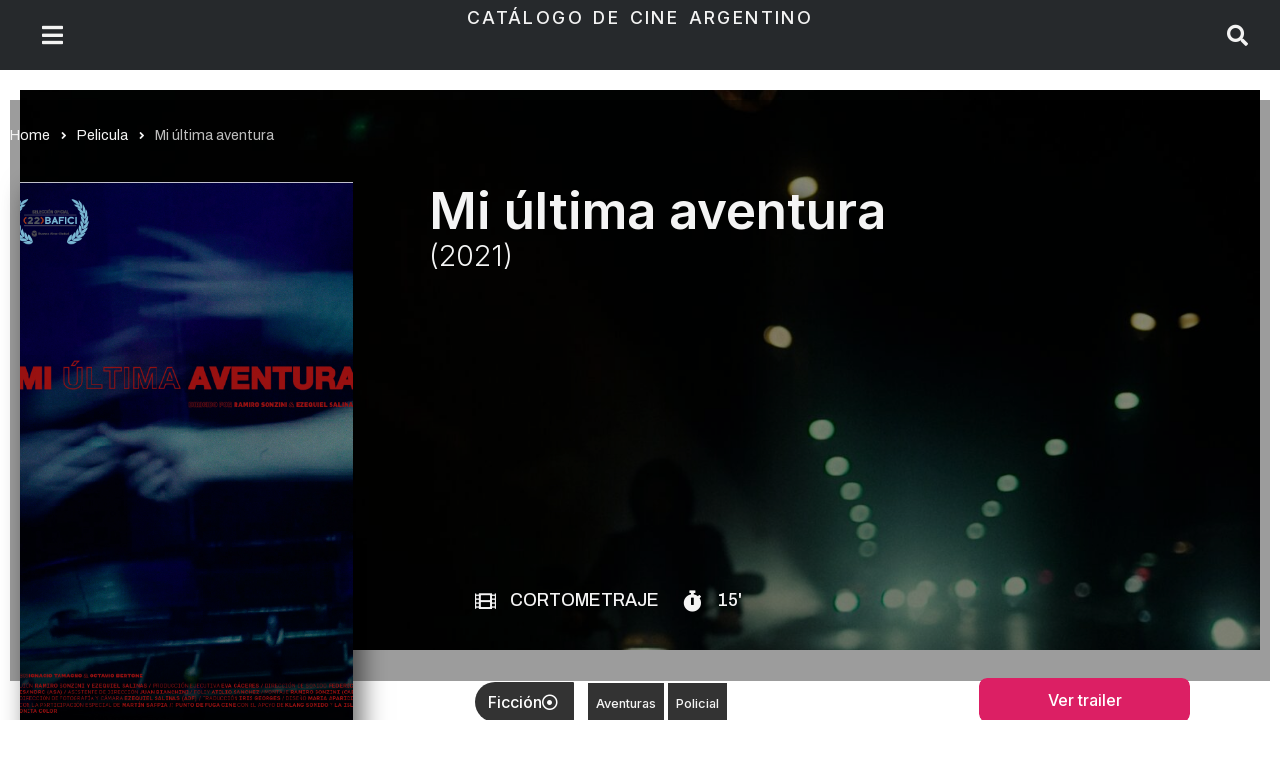

--- FILE ---
content_type: text/html; charset=UTF-8
request_url: https://catalogocineargentino.incaa.gob.ar/pelicula/mi-ultima-aventura/
body_size: 22535
content:
<!doctype html>
<html lang="es-ES">
<head>
	<meta charset="UTF-8">
	<meta name="viewport" content="width=device-width, initial-scale=1">
	<link rel="profile" href="https://gmpg.org/xfn/11">
	<title>Mi última aventura &#8211; Catálogo de Cine Argentino</title>
<meta name='robots' content='max-image-preview:large' />
<link rel="alternate" type="application/rss+xml" title="Catálogo de Cine Argentino &raquo; Feed" href="https://catalogocineargentino.incaa.gob.ar/feed/" />
<link rel="alternate" type="application/rss+xml" title="Catálogo de Cine Argentino &raquo; Feed de los comentarios" href="https://catalogocineargentino.incaa.gob.ar/comments/feed/" />
<script>
window._wpemojiSettings = {"baseUrl":"https:\/\/s.w.org\/images\/core\/emoji\/15.0.3\/72x72\/","ext":".png","svgUrl":"https:\/\/s.w.org\/images\/core\/emoji\/15.0.3\/svg\/","svgExt":".svg","source":{"concatemoji":"https:\/\/catalogocineargentino.incaa.gob.ar\/wp-includes\/js\/wp-emoji-release.min.js?ver=6.6"}};
/*! This file is auto-generated */
!function(i,n){var o,s,e;function c(e){try{var t={supportTests:e,timestamp:(new Date).valueOf()};sessionStorage.setItem(o,JSON.stringify(t))}catch(e){}}function p(e,t,n){e.clearRect(0,0,e.canvas.width,e.canvas.height),e.fillText(t,0,0);var t=new Uint32Array(e.getImageData(0,0,e.canvas.width,e.canvas.height).data),r=(e.clearRect(0,0,e.canvas.width,e.canvas.height),e.fillText(n,0,0),new Uint32Array(e.getImageData(0,0,e.canvas.width,e.canvas.height).data));return t.every(function(e,t){return e===r[t]})}function u(e,t,n){switch(t){case"flag":return n(e,"\ud83c\udff3\ufe0f\u200d\u26a7\ufe0f","\ud83c\udff3\ufe0f\u200b\u26a7\ufe0f")?!1:!n(e,"\ud83c\uddfa\ud83c\uddf3","\ud83c\uddfa\u200b\ud83c\uddf3")&&!n(e,"\ud83c\udff4\udb40\udc67\udb40\udc62\udb40\udc65\udb40\udc6e\udb40\udc67\udb40\udc7f","\ud83c\udff4\u200b\udb40\udc67\u200b\udb40\udc62\u200b\udb40\udc65\u200b\udb40\udc6e\u200b\udb40\udc67\u200b\udb40\udc7f");case"emoji":return!n(e,"\ud83d\udc26\u200d\u2b1b","\ud83d\udc26\u200b\u2b1b")}return!1}function f(e,t,n){var r="undefined"!=typeof WorkerGlobalScope&&self instanceof WorkerGlobalScope?new OffscreenCanvas(300,150):i.createElement("canvas"),a=r.getContext("2d",{willReadFrequently:!0}),o=(a.textBaseline="top",a.font="600 32px Arial",{});return e.forEach(function(e){o[e]=t(a,e,n)}),o}function t(e){var t=i.createElement("script");t.src=e,t.defer=!0,i.head.appendChild(t)}"undefined"!=typeof Promise&&(o="wpEmojiSettingsSupports",s=["flag","emoji"],n.supports={everything:!0,everythingExceptFlag:!0},e=new Promise(function(e){i.addEventListener("DOMContentLoaded",e,{once:!0})}),new Promise(function(t){var n=function(){try{var e=JSON.parse(sessionStorage.getItem(o));if("object"==typeof e&&"number"==typeof e.timestamp&&(new Date).valueOf()<e.timestamp+604800&&"object"==typeof e.supportTests)return e.supportTests}catch(e){}return null}();if(!n){if("undefined"!=typeof Worker&&"undefined"!=typeof OffscreenCanvas&&"undefined"!=typeof URL&&URL.createObjectURL&&"undefined"!=typeof Blob)try{var e="postMessage("+f.toString()+"("+[JSON.stringify(s),u.toString(),p.toString()].join(",")+"));",r=new Blob([e],{type:"text/javascript"}),a=new Worker(URL.createObjectURL(r),{name:"wpTestEmojiSupports"});return void(a.onmessage=function(e){c(n=e.data),a.terminate(),t(n)})}catch(e){}c(n=f(s,u,p))}t(n)}).then(function(e){for(var t in e)n.supports[t]=e[t],n.supports.everything=n.supports.everything&&n.supports[t],"flag"!==t&&(n.supports.everythingExceptFlag=n.supports.everythingExceptFlag&&n.supports[t]);n.supports.everythingExceptFlag=n.supports.everythingExceptFlag&&!n.supports.flag,n.DOMReady=!1,n.readyCallback=function(){n.DOMReady=!0}}).then(function(){return e}).then(function(){var e;n.supports.everything||(n.readyCallback(),(e=n.source||{}).concatemoji?t(e.concatemoji):e.wpemoji&&e.twemoji&&(t(e.twemoji),t(e.wpemoji)))}))}((window,document),window._wpemojiSettings);
</script>
<style id='wp-emoji-styles-inline-css'>

	img.wp-smiley, img.emoji {
		display: inline !important;
		border: none !important;
		box-shadow: none !important;
		height: 1em !important;
		width: 1em !important;
		margin: 0 0.07em !important;
		vertical-align: -0.1em !important;
		background: none !important;
		padding: 0 !important;
	}
</style>
<link rel='stylesheet' id='wp-block-library-css' href='https://catalogocineargentino.incaa.gob.ar/wp-includes/css/dist/block-library/style.min.css?ver=6.6' media='all' />
<style id='classic-theme-styles-inline-css'>
/*! This file is auto-generated */
.wp-block-button__link{color:#fff;background-color:#32373c;border-radius:9999px;box-shadow:none;text-decoration:none;padding:calc(.667em + 2px) calc(1.333em + 2px);font-size:1.125em}.wp-block-file__button{background:#32373c;color:#fff;text-decoration:none}
</style>
<style id='global-styles-inline-css'>
:root{--wp--preset--aspect-ratio--square: 1;--wp--preset--aspect-ratio--4-3: 4/3;--wp--preset--aspect-ratio--3-4: 3/4;--wp--preset--aspect-ratio--3-2: 3/2;--wp--preset--aspect-ratio--2-3: 2/3;--wp--preset--aspect-ratio--16-9: 16/9;--wp--preset--aspect-ratio--9-16: 9/16;--wp--preset--color--black: #000000;--wp--preset--color--cyan-bluish-gray: #abb8c3;--wp--preset--color--white: #ffffff;--wp--preset--color--pale-pink: #f78da7;--wp--preset--color--vivid-red: #cf2e2e;--wp--preset--color--luminous-vivid-orange: #ff6900;--wp--preset--color--luminous-vivid-amber: #fcb900;--wp--preset--color--light-green-cyan: #7bdcb5;--wp--preset--color--vivid-green-cyan: #00d084;--wp--preset--color--pale-cyan-blue: #8ed1fc;--wp--preset--color--vivid-cyan-blue: #0693e3;--wp--preset--color--vivid-purple: #9b51e0;--wp--preset--gradient--vivid-cyan-blue-to-vivid-purple: linear-gradient(135deg,rgba(6,147,227,1) 0%,rgb(155,81,224) 100%);--wp--preset--gradient--light-green-cyan-to-vivid-green-cyan: linear-gradient(135deg,rgb(122,220,180) 0%,rgb(0,208,130) 100%);--wp--preset--gradient--luminous-vivid-amber-to-luminous-vivid-orange: linear-gradient(135deg,rgba(252,185,0,1) 0%,rgba(255,105,0,1) 100%);--wp--preset--gradient--luminous-vivid-orange-to-vivid-red: linear-gradient(135deg,rgba(255,105,0,1) 0%,rgb(207,46,46) 100%);--wp--preset--gradient--very-light-gray-to-cyan-bluish-gray: linear-gradient(135deg,rgb(238,238,238) 0%,rgb(169,184,195) 100%);--wp--preset--gradient--cool-to-warm-spectrum: linear-gradient(135deg,rgb(74,234,220) 0%,rgb(151,120,209) 20%,rgb(207,42,186) 40%,rgb(238,44,130) 60%,rgb(251,105,98) 80%,rgb(254,248,76) 100%);--wp--preset--gradient--blush-light-purple: linear-gradient(135deg,rgb(255,206,236) 0%,rgb(152,150,240) 100%);--wp--preset--gradient--blush-bordeaux: linear-gradient(135deg,rgb(254,205,165) 0%,rgb(254,45,45) 50%,rgb(107,0,62) 100%);--wp--preset--gradient--luminous-dusk: linear-gradient(135deg,rgb(255,203,112) 0%,rgb(199,81,192) 50%,rgb(65,88,208) 100%);--wp--preset--gradient--pale-ocean: linear-gradient(135deg,rgb(255,245,203) 0%,rgb(182,227,212) 50%,rgb(51,167,181) 100%);--wp--preset--gradient--electric-grass: linear-gradient(135deg,rgb(202,248,128) 0%,rgb(113,206,126) 100%);--wp--preset--gradient--midnight: linear-gradient(135deg,rgb(2,3,129) 0%,rgb(40,116,252) 100%);--wp--preset--font-size--small: 13px;--wp--preset--font-size--medium: 20px;--wp--preset--font-size--large: 36px;--wp--preset--font-size--x-large: 42px;--wp--preset--spacing--20: 0.44rem;--wp--preset--spacing--30: 0.67rem;--wp--preset--spacing--40: 1rem;--wp--preset--spacing--50: 1.5rem;--wp--preset--spacing--60: 2.25rem;--wp--preset--spacing--70: 3.38rem;--wp--preset--spacing--80: 5.06rem;--wp--preset--shadow--natural: 6px 6px 9px rgba(0, 0, 0, 0.2);--wp--preset--shadow--deep: 12px 12px 50px rgba(0, 0, 0, 0.4);--wp--preset--shadow--sharp: 6px 6px 0px rgba(0, 0, 0, 0.2);--wp--preset--shadow--outlined: 6px 6px 0px -3px rgba(255, 255, 255, 1), 6px 6px rgba(0, 0, 0, 1);--wp--preset--shadow--crisp: 6px 6px 0px rgba(0, 0, 0, 1);}:where(.is-layout-flex){gap: 0.5em;}:where(.is-layout-grid){gap: 0.5em;}body .is-layout-flex{display: flex;}.is-layout-flex{flex-wrap: wrap;align-items: center;}.is-layout-flex > :is(*, div){margin: 0;}body .is-layout-grid{display: grid;}.is-layout-grid > :is(*, div){margin: 0;}:where(.wp-block-columns.is-layout-flex){gap: 2em;}:where(.wp-block-columns.is-layout-grid){gap: 2em;}:where(.wp-block-post-template.is-layout-flex){gap: 1.25em;}:where(.wp-block-post-template.is-layout-grid){gap: 1.25em;}.has-black-color{color: var(--wp--preset--color--black) !important;}.has-cyan-bluish-gray-color{color: var(--wp--preset--color--cyan-bluish-gray) !important;}.has-white-color{color: var(--wp--preset--color--white) !important;}.has-pale-pink-color{color: var(--wp--preset--color--pale-pink) !important;}.has-vivid-red-color{color: var(--wp--preset--color--vivid-red) !important;}.has-luminous-vivid-orange-color{color: var(--wp--preset--color--luminous-vivid-orange) !important;}.has-luminous-vivid-amber-color{color: var(--wp--preset--color--luminous-vivid-amber) !important;}.has-light-green-cyan-color{color: var(--wp--preset--color--light-green-cyan) !important;}.has-vivid-green-cyan-color{color: var(--wp--preset--color--vivid-green-cyan) !important;}.has-pale-cyan-blue-color{color: var(--wp--preset--color--pale-cyan-blue) !important;}.has-vivid-cyan-blue-color{color: var(--wp--preset--color--vivid-cyan-blue) !important;}.has-vivid-purple-color{color: var(--wp--preset--color--vivid-purple) !important;}.has-black-background-color{background-color: var(--wp--preset--color--black) !important;}.has-cyan-bluish-gray-background-color{background-color: var(--wp--preset--color--cyan-bluish-gray) !important;}.has-white-background-color{background-color: var(--wp--preset--color--white) !important;}.has-pale-pink-background-color{background-color: var(--wp--preset--color--pale-pink) !important;}.has-vivid-red-background-color{background-color: var(--wp--preset--color--vivid-red) !important;}.has-luminous-vivid-orange-background-color{background-color: var(--wp--preset--color--luminous-vivid-orange) !important;}.has-luminous-vivid-amber-background-color{background-color: var(--wp--preset--color--luminous-vivid-amber) !important;}.has-light-green-cyan-background-color{background-color: var(--wp--preset--color--light-green-cyan) !important;}.has-vivid-green-cyan-background-color{background-color: var(--wp--preset--color--vivid-green-cyan) !important;}.has-pale-cyan-blue-background-color{background-color: var(--wp--preset--color--pale-cyan-blue) !important;}.has-vivid-cyan-blue-background-color{background-color: var(--wp--preset--color--vivid-cyan-blue) !important;}.has-vivid-purple-background-color{background-color: var(--wp--preset--color--vivid-purple) !important;}.has-black-border-color{border-color: var(--wp--preset--color--black) !important;}.has-cyan-bluish-gray-border-color{border-color: var(--wp--preset--color--cyan-bluish-gray) !important;}.has-white-border-color{border-color: var(--wp--preset--color--white) !important;}.has-pale-pink-border-color{border-color: var(--wp--preset--color--pale-pink) !important;}.has-vivid-red-border-color{border-color: var(--wp--preset--color--vivid-red) !important;}.has-luminous-vivid-orange-border-color{border-color: var(--wp--preset--color--luminous-vivid-orange) !important;}.has-luminous-vivid-amber-border-color{border-color: var(--wp--preset--color--luminous-vivid-amber) !important;}.has-light-green-cyan-border-color{border-color: var(--wp--preset--color--light-green-cyan) !important;}.has-vivid-green-cyan-border-color{border-color: var(--wp--preset--color--vivid-green-cyan) !important;}.has-pale-cyan-blue-border-color{border-color: var(--wp--preset--color--pale-cyan-blue) !important;}.has-vivid-cyan-blue-border-color{border-color: var(--wp--preset--color--vivid-cyan-blue) !important;}.has-vivid-purple-border-color{border-color: var(--wp--preset--color--vivid-purple) !important;}.has-vivid-cyan-blue-to-vivid-purple-gradient-background{background: var(--wp--preset--gradient--vivid-cyan-blue-to-vivid-purple) !important;}.has-light-green-cyan-to-vivid-green-cyan-gradient-background{background: var(--wp--preset--gradient--light-green-cyan-to-vivid-green-cyan) !important;}.has-luminous-vivid-amber-to-luminous-vivid-orange-gradient-background{background: var(--wp--preset--gradient--luminous-vivid-amber-to-luminous-vivid-orange) !important;}.has-luminous-vivid-orange-to-vivid-red-gradient-background{background: var(--wp--preset--gradient--luminous-vivid-orange-to-vivid-red) !important;}.has-very-light-gray-to-cyan-bluish-gray-gradient-background{background: var(--wp--preset--gradient--very-light-gray-to-cyan-bluish-gray) !important;}.has-cool-to-warm-spectrum-gradient-background{background: var(--wp--preset--gradient--cool-to-warm-spectrum) !important;}.has-blush-light-purple-gradient-background{background: var(--wp--preset--gradient--blush-light-purple) !important;}.has-blush-bordeaux-gradient-background{background: var(--wp--preset--gradient--blush-bordeaux) !important;}.has-luminous-dusk-gradient-background{background: var(--wp--preset--gradient--luminous-dusk) !important;}.has-pale-ocean-gradient-background{background: var(--wp--preset--gradient--pale-ocean) !important;}.has-electric-grass-gradient-background{background: var(--wp--preset--gradient--electric-grass) !important;}.has-midnight-gradient-background{background: var(--wp--preset--gradient--midnight) !important;}.has-small-font-size{font-size: var(--wp--preset--font-size--small) !important;}.has-medium-font-size{font-size: var(--wp--preset--font-size--medium) !important;}.has-large-font-size{font-size: var(--wp--preset--font-size--large) !important;}.has-x-large-font-size{font-size: var(--wp--preset--font-size--x-large) !important;}
:where(.wp-block-post-template.is-layout-flex){gap: 1.25em;}:where(.wp-block-post-template.is-layout-grid){gap: 1.25em;}
:where(.wp-block-columns.is-layout-flex){gap: 2em;}:where(.wp-block-columns.is-layout-grid){gap: 2em;}
:root :where(.wp-block-pullquote){font-size: 1.5em;line-height: 1.6;}
</style>
<link rel='stylesheet' id='wpml-blocks-css' href='https://catalogocineargentino.incaa.gob.ar/wp-content/plugins/sitepress-multilingual-cms/dist/css/blocks/styles.css?ver=4.6.6' media='all' />
<link rel='stylesheet' id='wpml-legacy-horizontal-list-0-css' href='https://catalogocineargentino.incaa.gob.ar/wp-content/plugins/sitepress-multilingual-cms/templates/language-switchers/legacy-list-horizontal/style.min.css?ver=1' media='all' />
<style id='wpml-legacy-horizontal-list-0-inline-css'>
.wpml-ls-statics-footer a, .wpml-ls-statics-footer .wpml-ls-sub-menu a, .wpml-ls-statics-footer .wpml-ls-sub-menu a:link, .wpml-ls-statics-footer li:not(.wpml-ls-current-language) .wpml-ls-link, .wpml-ls-statics-footer li:not(.wpml-ls-current-language) .wpml-ls-link:link {color:#444444;background-color:#ffffff;}.wpml-ls-statics-footer a, .wpml-ls-statics-footer .wpml-ls-sub-menu a:hover,.wpml-ls-statics-footer .wpml-ls-sub-menu a:focus, .wpml-ls-statics-footer .wpml-ls-sub-menu a:link:hover, .wpml-ls-statics-footer .wpml-ls-sub-menu a:link:focus {color:#000000;background-color:#eeeeee;}.wpml-ls-statics-footer .wpml-ls-current-language > a {color:#444444;background-color:#ffffff;}.wpml-ls-statics-footer .wpml-ls-current-language:hover>a, .wpml-ls-statics-footer .wpml-ls-current-language>a:focus {color:#000000;background-color:#eeeeee;}
</style>
<link rel='stylesheet' id='wpml-menu-item-0-css' href='https://catalogocineargentino.incaa.gob.ar/wp-content/plugins/sitepress-multilingual-cms/templates/language-switchers/menu-item/style.min.css?ver=1' media='all' />
<link rel='stylesheet' id='hello-elementor-css' href='https://catalogocineargentino.incaa.gob.ar/wp-content/themes/hello-elementor/style.min.css?ver=3.1.0' media='all' />
<link rel='stylesheet' id='hello-elementor-theme-style-css' href='https://catalogocineargentino.incaa.gob.ar/wp-content/themes/hello-elementor/theme.min.css?ver=3.1.0' media='all' />
<link rel='stylesheet' id='hello-elementor-header-footer-css' href='https://catalogocineargentino.incaa.gob.ar/wp-content/themes/hello-elementor/header-footer.min.css?ver=3.1.0' media='all' />
<link rel='stylesheet' id='jet-theme-core-frontend-styles-css' href='https://catalogocineargentino.incaa.gob.ar/wp-content/plugins/jet-theme-core/assets/css/frontend.css?ver=2.1.2.2' media='all' />
<link rel='stylesheet' id='jet-blocks-css' href='https://catalogocineargentino.incaa.gob.ar/wp-content/uploads/elementor/css/custom-jet-blocks.css?ver=1.3.8.2' media='all' />
<link rel='stylesheet' id='jet-elements-css' href='https://catalogocineargentino.incaa.gob.ar/wp-content/plugins/jet-elements/assets/css/jet-elements.css?ver=2.6.14' media='all' />
<link rel='stylesheet' id='jet-elements-skin-css' href='https://catalogocineargentino.incaa.gob.ar/wp-content/plugins/jet-elements/assets/css/jet-elements-skin.css?ver=2.6.14' media='all' />
<link rel='stylesheet' id='elementor-icons-css' href='https://catalogocineargentino.incaa.gob.ar/wp-content/plugins/elementor/assets/lib/eicons/css/elementor-icons.min.css?ver=5.23.0' media='all' />
<link rel='stylesheet' id='elementor-frontend-legacy-css' href='https://catalogocineargentino.incaa.gob.ar/wp-content/uploads/elementor/css/custom-frontend-legacy.min.css?ver=3.16.0' media='all' />
<link rel='stylesheet' id='elementor-frontend-css' href='https://catalogocineargentino.incaa.gob.ar/wp-content/uploads/elementor/css/custom-frontend.min.css?ver=1721745377' media='all' />
<link rel='stylesheet' id='swiper-css' href='https://catalogocineargentino.incaa.gob.ar/wp-content/plugins/elementor/assets/lib/swiper/css/swiper.min.css?ver=5.3.6' media='all' />
<link rel='stylesheet' id='elementor-post-6-css' href='https://catalogocineargentino.incaa.gob.ar/wp-content/uploads/elementor/css/post-6.css?ver=1721745377' media='all' />
<link rel='stylesheet' id='elementor-pro-css' href='https://catalogocineargentino.incaa.gob.ar/wp-content/uploads/elementor/css/custom-pro-frontend.min.css?ver=1721745377' media='all' />
<link rel='stylesheet' id='jet-engine-frontend-css' href='https://catalogocineargentino.incaa.gob.ar/wp-content/plugins/jet-engine/assets/css/frontend.css?ver=3.3.0.1' media='all' />
<link rel='stylesheet' id='elementor-global-css' href='https://catalogocineargentino.incaa.gob.ar/wp-content/uploads/elementor/css/global.css?ver=1721745377' media='all' />
<link rel='stylesheet' id='elementor-post-52-css' href='https://catalogocineargentino.incaa.gob.ar/wp-content/uploads/elementor/css/post-52.css?ver=1721745647' media='all' />
<link rel='stylesheet' id='elementor-post-552-css' href='https://catalogocineargentino.incaa.gob.ar/wp-content/uploads/elementor/css/post-552.css?ver=1753805813' media='all' />
<link rel='stylesheet' id='elementor-post-73-css' href='https://catalogocineargentino.incaa.gob.ar/wp-content/uploads/elementor/css/post-73.css?ver=1721745648' media='all' />
<link rel='stylesheet' id='elementor-post-87-css' href='https://catalogocineargentino.incaa.gob.ar/wp-content/uploads/elementor/css/post-87.css?ver=1721745648' media='all' />
<link rel='stylesheet' id='elementor-post-5654-css' href='https://catalogocineargentino.incaa.gob.ar/wp-content/uploads/elementor/css/post-5654.css?ver=1721745377' media='all' />
<link rel='stylesheet' id='jquery-chosen-css' href='https://catalogocineargentino.incaa.gob.ar/wp-content/plugins/jet-search/assets/lib/chosen/chosen.min.css?ver=1.8.7' media='all' />
<link rel='stylesheet' id='jet-search-css' href='https://catalogocineargentino.incaa.gob.ar/wp-content/plugins/jet-search/assets/css/jet-search.css?ver=3.1.2.1' media='all' />
<link rel='stylesheet' id='google-fonts-1-css' href='https://fonts.googleapis.com/css?family=Inter%3A100%2C100italic%2C200%2C200italic%2C300%2C300italic%2C400%2C400italic%2C500%2C500italic%2C600%2C600italic%2C700%2C700italic%2C800%2C800italic%2C900%2C900italic%7CArchivo%3A100%2C100italic%2C200%2C200italic%2C300%2C300italic%2C400%2C400italic%2C500%2C500italic%2C600%2C600italic%2C700%2C700italic%2C800%2C800italic%2C900%2C900italic&#038;display=auto&#038;ver=6.6' media='all' />
<link rel='stylesheet' id='elementor-icons-shared-0-css' href='https://catalogocineargentino.incaa.gob.ar/wp-content/plugins/elementor/assets/lib/font-awesome/css/fontawesome.min.css?ver=5.15.3' media='all' />
<link rel='stylesheet' id='elementor-icons-fa-solid-css' href='https://catalogocineargentino.incaa.gob.ar/wp-content/plugins/elementor/assets/lib/font-awesome/css/solid.min.css?ver=5.15.3' media='all' />
<link rel='stylesheet' id='elementor-icons-fa-regular-css' href='https://catalogocineargentino.incaa.gob.ar/wp-content/plugins/elementor/assets/lib/font-awesome/css/regular.min.css?ver=5.15.3' media='all' />
<link rel='stylesheet' id='elementor-icons-fa-brands-css' href='https://catalogocineargentino.incaa.gob.ar/wp-content/plugins/elementor/assets/lib/font-awesome/css/brands.min.css?ver=5.15.3' media='all' />
<link rel="preconnect" href="https://fonts.gstatic.com/" crossorigin><script id="wpml-cookie-js-extra">
var wpml_cookies = {"wp-wpml_current_language":{"value":"es","expires":1,"path":"\/"}};
var wpml_cookies = {"wp-wpml_current_language":{"value":"es","expires":1,"path":"\/"}};
</script>
<script src="https://catalogocineargentino.incaa.gob.ar/wp-content/plugins/sitepress-multilingual-cms/res/js/cookies/language-cookie.js?ver=4.6.6" id="wpml-cookie-js"></script>
<script src="https://catalogocineargentino.incaa.gob.ar/wp-includes/js/jquery/jquery.min.js?ver=3.7.1" id="jquery-core-js"></script>
<script src="https://catalogocineargentino.incaa.gob.ar/wp-includes/js/jquery/jquery-migrate.min.js?ver=3.4.1" id="jquery-migrate-js"></script>
<script src="https://catalogocineargentino.incaa.gob.ar/wp-includes/js/imagesloaded.min.js?ver=6.6" id="imagesLoaded-js"></script>
<script id="wpml-browser-redirect-js-extra">
var wpml_browser_redirect_params = {"pageLanguage":"es","languageUrls":[],"cookie":{"name":"_icl_visitor_lang_js","domain":"catalogocineargentino.incaa.gob.ar","path":"\/","expiration":24}};
</script>
<script src="https://catalogocineargentino.incaa.gob.ar/wp-content/plugins/sitepress-multilingual-cms/dist/js/browser-redirect/app.js?ver=4.6.6" id="wpml-browser-redirect-js"></script>
<link rel="https://api.w.org/" href="https://catalogocineargentino.incaa.gob.ar/wp-json/" /><link rel="alternate" title="JSON" type="application/json" href="https://catalogocineargentino.incaa.gob.ar/wp-json/wp/v2/pelicula/15638" /><link rel="EditURI" type="application/rsd+xml" title="RSD" href="https://catalogocineargentino.incaa.gob.ar/xmlrpc.php?rsd" />
<meta name="generator" content="WordPress 6.6" />
<link rel="canonical" href="https://catalogocineargentino.incaa.gob.ar/pelicula/mi-ultima-aventura/" />
<link rel='shortlink' href='https://catalogocineargentino.incaa.gob.ar/?p=15638' />
<link rel="alternate" title="oEmbed (JSON)" type="application/json+oembed" href="https://catalogocineargentino.incaa.gob.ar/wp-json/oembed/1.0/embed?url=https%3A%2F%2Fcatalogocineargentino.incaa.gob.ar%2Fpelicula%2Fmi-ultima-aventura%2F" />
<link rel="alternate" title="oEmbed (XML)" type="text/xml+oembed" href="https://catalogocineargentino.incaa.gob.ar/wp-json/oembed/1.0/embed?url=https%3A%2F%2Fcatalogocineargentino.incaa.gob.ar%2Fpelicula%2Fmi-ultima-aventura%2F&#038;format=xml" />
<meta name="generator" content="WPML ver:4.6.6 stt:1,2;" />
<meta name="generator" content="Elementor 3.16.0; settings: css_print_method-external, google_font-enabled, font_display-auto">
<link rel="icon" href="https://catalogocineargentino.incaa.gob.ar/wp-content/uploads/cropped-favicon-32x32.png" sizes="32x32" />
<link rel="icon" href="https://catalogocineargentino.incaa.gob.ar/wp-content/uploads/cropped-favicon-192x192.png" sizes="192x192" />
<link rel="apple-touch-icon" href="https://catalogocineargentino.incaa.gob.ar/wp-content/uploads/cropped-favicon-180x180.png" />
<meta name="msapplication-TileImage" content="https://catalogocineargentino.incaa.gob.ar/wp-content/uploads/cropped-favicon-270x270.png" />
		<style id="wp-custom-css">
			/**blur**/
.blurfondo {-webkit-filter: blur(30px)};

/**puntito de filtro radio, ver en pagina css personalizado**/
.jet-radio-list .jet-radio-list__item .jet-radio-list__decorator {border: 0px solid #ccc !important;}

/**boton desactivado**/
.elementor-73 .elementor-element.elementor-element-c0c97bc .jet-button__state-hover {
    cursor: not-allowed;
}

/**imagenes listing grid**/
.lsfe-menu .lsfe-item.lsfe-item__active {
	border: 2px solid #DC1F64;
	margin: -2px 0px 0px 0px
}
		</style>
		</head>
<body class="pelicula-template-default single single-pelicula postid-15638 jet-engine-optimized-dom elementor-default elementor-template-full-width elementor-kit-6 elementor-page-73">


<a class="skip-link screen-reader-text" href="#content">Ir al contenido</a>

		<div data-elementor-type="header" data-elementor-id="52" class="elementor elementor-52 elementor-location-header">
					<div class="elementor-section-wrap">
								<header class="elementor-section elementor-top-section elementor-element elementor-element-80d8617 elementor-section-height-min-height elementor-section-full_width elementor-section-items-stretch elementor-section-height-default" data-id="80d8617" data-element_type="section" data-settings="{&quot;background_background&quot;:&quot;classic&quot;,&quot;jet_parallax_layout_list&quot;:[],&quot;sticky&quot;:&quot;top&quot;,&quot;sticky_offset_mobile&quot;:0,&quot;sticky_effects_offset_mobile&quot;:0,&quot;animation_mobile&quot;:&quot;none&quot;,&quot;sticky_on&quot;:[&quot;desktop&quot;,&quot;tablet&quot;,&quot;mobile&quot;],&quot;sticky_offset&quot;:0,&quot;sticky_effects_offset&quot;:0}">
						<div class="elementor-container elementor-column-gap-default">
							<div class="elementor-row">
					<div class="elementor-column elementor-col-100 elementor-top-column elementor-element elementor-element-43e9021" data-id="43e9021" data-element_type="column">
			<div class="elementor-column-wrap elementor-element-populated">
							<div class="elementor-widget-wrap">
						<div class="elementor-element elementor-element-939632c elementor-widget__width-initial elementor-widget-mobile__width-initial elementor-absolute elementor-view-default elementor-widget elementor-widget-icon" data-id="939632c" data-element_type="widget" data-settings="{&quot;_position&quot;:&quot;absolute&quot;}" data-widget_type="icon.default">
				<div class="elementor-widget-container">
					<div class="elementor-icon-wrapper">
			<a class="elementor-icon" href="#elementor-action%3Aaction%3Dpopup%3Aopen%26settings%3DeyJpZCI6MjYwLCJ0b2dnbGUiOmZhbHNlfQ%3D%3D">
			<i aria-hidden="true" class="fas fa-bars"></i>			</a>
		</div>
				</div>
				</div>
				<div class="elementor-element elementor-element-6940d09 elementor-widget__width-initial elementor-widget-mobile__width-initial elementor-absolute jedv-enabled--yes elementor-view-default elementor-widget elementor-widget-icon" data-id="6940d09" data-element_type="widget" data-settings="{&quot;_position&quot;:&quot;absolute&quot;}" data-widget_type="icon.default">
				<div class="elementor-widget-container">
					<div class="elementor-icon-wrapper">
			<a class="elementor-icon" href="#elementor-action%3Aaction%3Dpopup%3Aopen%26settings%3DeyJpZCI6MTEyMiwidG9nZ2xlIjpmYWxzZX0%3D">
			<i aria-hidden="true" class="fas fa-search"></i>			</a>
		</div>
				</div>
				</div>
				<div class="elementor-element elementor-element-5a3bc33 elementor-widget-mobile__width-initial elementor-widget elementor-widget-heading" data-id="5a3bc33" data-element_type="widget" data-widget_type="heading.default">
				<div class="elementor-widget-container">
			<h2 class="elementor-heading-title elementor-size-default"><a href="https://catalogocineargentino.incaa.gob.ar">Catálogo de Cine Argentino</a></h2>		</div>
				</div>
						</div>
					</div>
		</div>
								</div>
					</div>
		</header>
							</div>
				</div>
				<div data-elementor-type="single-post" data-elementor-id="73" class="elementor elementor-73 elementor-8915 elementor-location-single post-15638 pelicula type-pelicula status-publish has-post-thumbnail hentry genero-ficcion">
					<div class="elementor-section-wrap">
								<section class="elementor-section elementor-top-section elementor-element elementor-element-9aa33ed elementor-section-full_width elementor-section-stretched elementor-hidden-tablet elementor-hidden-mobile elementor-section-height-default elementor-section-height-default" data-id="9aa33ed" data-element_type="section" data-settings="{&quot;stretch_section&quot;:&quot;section-stretched&quot;,&quot;jet_parallax_layout_list&quot;:[]}">
						<div class="elementor-container elementor-column-gap-default">
							<div class="elementor-row">
					<div class="elementor-column elementor-col-100 elementor-top-column elementor-element elementor-element-6257dee" data-id="6257dee" data-element_type="column">
			<div class="elementor-column-wrap elementor-element-populated">
							<div class="elementor-widget-wrap">
						<section class="elementor-section elementor-inner-section elementor-element elementor-element-558f911 elementor-section-full_width elementor-section-height-default elementor-section-height-default" data-id="558f911" data-element_type="section" data-settings="{&quot;jet_parallax_layout_list&quot;:[]}">
						<div class="elementor-container elementor-column-gap-default">
							<div class="elementor-row">
					<div class="elementor-column elementor-col-100 elementor-inner-column elementor-element elementor-element-8421681" data-id="8421681" data-element_type="column">
			<div class="elementor-column-wrap elementor-element-populated">
							<div class="elementor-widget-wrap">
						<div class="elementor-element elementor-element-c331d00 elementor-widget elementor-widget-jet-listing-dynamic-image" data-id="c331d00" data-element_type="widget" data-widget_type="jet-listing-dynamic-image.default">
				<div class="elementor-widget-container">
			<div class="jet-listing jet-listing-dynamic-image"><img width="2560" height="1440" src="https://catalogocineargentino.incaa.gob.ar/wp-content/uploads/6c38688e68811d57739c34a5cfc3065f-MUA_2201-scaled.jpg" class="jet-listing-dynamic-image__img attachment-full size-full" alt="6c38688e68811d57739c34a5cfc3065f-MUA_2201" decoding="async" fetchpriority="high" srcset="https://catalogocineargentino.incaa.gob.ar/wp-content/uploads/6c38688e68811d57739c34a5cfc3065f-MUA_2201-scaled.jpg 2560w, https://catalogocineargentino.incaa.gob.ar/wp-content/uploads/6c38688e68811d57739c34a5cfc3065f-MUA_2201-300x169.jpg 300w, https://catalogocineargentino.incaa.gob.ar/wp-content/uploads/6c38688e68811d57739c34a5cfc3065f-MUA_2201-1024x576.jpg 1024w, https://catalogocineargentino.incaa.gob.ar/wp-content/uploads/6c38688e68811d57739c34a5cfc3065f-MUA_2201-768x432.jpg 768w, https://catalogocineargentino.incaa.gob.ar/wp-content/uploads/6c38688e68811d57739c34a5cfc3065f-MUA_2201-1536x864.jpg 1536w, https://catalogocineargentino.incaa.gob.ar/wp-content/uploads/6c38688e68811d57739c34a5cfc3065f-MUA_2201-2048x1152.jpg 2048w" sizes="(max-width: 2560px) 100vw, 2560px" loading="eager" /></div>		</div>
				</div>
						</div>
					</div>
		</div>
								</div>
					</div>
		</section>
				<section class="elementor-section elementor-inner-section elementor-element elementor-element-410e869 elementor-hidden-mobile elementor-section-boxed elementor-section-height-default elementor-section-height-default" data-id="410e869" data-element_type="section" data-settings="{&quot;jet_parallax_layout_list&quot;:[]}">
							<div class="elementor-background-overlay"></div>
							<div class="elementor-container elementor-column-gap-default">
							<div class="elementor-row">
					<div class="elementor-column elementor-col-50 elementor-inner-column elementor-element elementor-element-94a465e" data-id="94a465e" data-element_type="column">
			<div class="elementor-column-wrap elementor-element-populated">
							<div class="elementor-widget-wrap">
						<div class="elementor-element elementor-element-8ad4a5e elementor-widget__width-initial elementor-absolute elementor-widget elementor-widget-jet-breadcrumbs" data-id="8ad4a5e" data-element_type="widget" data-settings="{&quot;_position&quot;:&quot;absolute&quot;}" data-widget_type="jet-breadcrumbs.default">
				<div class="elementor-widget-container">
			<div class="elementor-jet-breadcrumbs jet-blocks">
		<div class="jet-breadcrumbs">
		<div class="jet-breadcrumbs__content">
		<div class="jet-breadcrumbs__wrap"><div class="jet-breadcrumbs__item"><a href="https://catalogocineargentino.incaa.gob.ar/" class="jet-breadcrumbs__item-link is-home" rel="home" title="Home">Home</a></div>
			 <div class="jet-breadcrumbs__item"><div class="jet-breadcrumbs__item-sep"><span class="jet-blocks-icon"><i aria-hidden="true" class="fas fa-angle-right"></i></span></div></div> <div class="jet-breadcrumbs__item"><a href="https://catalogocineargentino.incaa.gob.ar/pelicula/" class="jet-breadcrumbs__item-link" rel="tag" title="Pelicula">Pelicula</a></div>
			 <div class="jet-breadcrumbs__item"><div class="jet-breadcrumbs__item-sep"><span class="jet-blocks-icon"><i aria-hidden="true" class="fas fa-angle-right"></i></span></div></div> <div class="jet-breadcrumbs__item"><span class="jet-breadcrumbs__item-target">Mi última aventura</span></div>
		</div>
		</div>
		</div></div>		</div>
				</div>
				<div class="elementor-element elementor-element-9f52601 elementor-widget elementor-widget-jet-listing-dynamic-image" data-id="9f52601" data-element_type="widget" data-widget_type="jet-listing-dynamic-image.default">
				<div class="elementor-widget-container">
			<div class="jet-listing jet-listing-dynamic-image"><img width="597" height="844" src="https://catalogocineargentino.incaa.gob.ar/wp-content/uploads/db6179c6e9dc7a76d38ee0babd400502-MUA_Afiche_LAUREL-BAFICI_ESPANOL.jpg" class="jet-listing-dynamic-image__img attachment-medium_large size-medium_large wp-post-image" alt="Mi última aventura" decoding="async" srcset="https://catalogocineargentino.incaa.gob.ar/wp-content/uploads/db6179c6e9dc7a76d38ee0babd400502-MUA_Afiche_LAUREL-BAFICI_ESPANOL.jpg 597w, https://catalogocineargentino.incaa.gob.ar/wp-content/uploads/db6179c6e9dc7a76d38ee0babd400502-MUA_Afiche_LAUREL-BAFICI_ESPANOL-212x300.jpg 212w" sizes="(max-width: 597px) 100vw, 597px" loading="lazy" /></div>		</div>
				</div>
						</div>
					</div>
		</div>
				<div class="elementor-column elementor-col-50 elementor-inner-column elementor-element elementor-element-62337b5" data-id="62337b5" data-element_type="column">
			<div class="elementor-column-wrap elementor-element-populated">
							<div class="elementor-widget-wrap">
						<div class="elementor-element elementor-element-9fcd594 elementor-widget elementor-widget-heading" data-id="9fcd594" data-element_type="widget" data-widget_type="heading.default">
				<div class="elementor-widget-container">
			<h2 class="elementor-heading-title elementor-size-default">Mi última aventura</h2>		</div>
				</div>
				<div class="elementor-element elementor-element-3d25c38 elementor-widget elementor-widget-heading" data-id="3d25c38" data-element_type="widget" data-widget_type="heading.default">
				<div class="elementor-widget-container">
			<h2 class="elementor-heading-title elementor-size-default">(2021)</h2>		</div>
				</div>
				<div class="elementor-element elementor-element-ed4cc6a elementor-icon-list--layout-inline elementor-align-left elementor-absolute elementor-list-item-link-full_width elementor-widget elementor-widget-icon-list" data-id="ed4cc6a" data-element_type="widget" data-settings="{&quot;_position&quot;:&quot;absolute&quot;}" data-widget_type="icon-list.default">
				<div class="elementor-widget-container">
					<ul class="elementor-icon-list-items elementor-inline-items">
							<li class="elementor-icon-list-item elementor-inline-item">
											<span class="elementor-icon-list-icon">
							<i aria-hidden="true" class="fas fa-film"></i>						</span>
										<span class="elementor-icon-list-text">Cortometraje</span>
									</li>
								<li class="elementor-icon-list-item elementor-inline-item">
											<span class="elementor-icon-list-icon">
							<i aria-hidden="true" class="fas fa-stopwatch"></i>						</span>
										<span class="elementor-icon-list-text">15'</span>
									</li>
						</ul>
				</div>
				</div>
				<div class="elementor-element elementor-element-28946b1 elementor-align-left elementor-absolute elementor-widget__width-auto elementor-widget elementor-widget-button" data-id="28946b1" data-element_type="widget" data-settings="{&quot;_position&quot;:&quot;absolute&quot;}" data-widget_type="button.default">
				<div class="elementor-widget-container">
					<div class="elementor-button-wrapper">
			<a class="elementor-button elementor-button-link elementor-size-sm" href="/pelicula/?jsf=jet-engine:filtro1&#038;tax=genero:3">
						<span class="elementor-button-content-wrapper">
						<span class="elementor-button-icon elementor-align-icon-left">
				<i aria-hidden="true" class="far fa-dot-circle"></i>			</span>
						<span class="elementor-button-text">Ficción</span>
		</span>
					</a>
		</div>
				</div>
				</div>
				<div class="elementor-element elementor-element-ebe217e elementor-widget__width-initial jedv-enabled--yes elementor-absolute elementor-widget elementor-widget-jet-listing-dynamic-repeater" data-id="ebe217e" data-element_type="widget" data-settings="{&quot;_position&quot;:&quot;absolute&quot;}" data-widget_type="jet-listing-dynamic-repeater.default">
				<div class="elementor-widget-container">
			<div class="jet-listing jet-listing-dynamic-repeater"><div class="jet-listing-dynamic-repeater__items "><div class="jet-listing-dynamic-repeater__item"><span>Aventuras</span></div><div class="jet-listing-dynamic-repeater__item"><span>Policial</span></div></div></div>		</div>
				</div>
				<div class="elementor-element elementor-element-713c679 elementor-widget__width-initial elementor-absolute jedv-enabled--yes elementor-widget elementor-widget-jet-button" data-id="713c679" data-element_type="widget" data-settings="{&quot;_position&quot;:&quot;absolute&quot;}" data-widget_type="jet-button.default">
				<div class="elementor-widget-container">
			<div class="elementor-jet-button jet-elements"><div class="jet-button__container">
	<a class="jet-button__instance jet-button__instance--icon- hover-effect-0" href="#elementor-action%3Aaction%3Dpopup%3Aopen%26settings%3DeyJpZCI6NDM5LCJ0b2dnbGUiOmZhbHNlfQ%3D%3D">
		<div class="jet-button__plane jet-button__plane-normal"></div>
		<div class="jet-button__plane jet-button__plane-hover"></div>
		<div class="jet-button__state jet-button__state-normal">
			<span class="jet-button__label">Ver trailer</span>		</div>
		<div class="jet-button__state jet-button__state-hover">
			<span class="jet-button__label">Ver trailer</span>		</div>
	</a>
</div>
</div>		</div>
				</div>
						</div>
					</div>
		</div>
								</div>
					</div>
		</section>
				<section class="elementor-section elementor-inner-section elementor-element elementor-element-a81d011 elementor-hidden-tablet elementor-hidden-mobile elementor-section-boxed elementor-section-height-default elementor-section-height-default" data-id="a81d011" data-element_type="section" data-settings="{&quot;jet_parallax_layout_list&quot;:[]}">
						<div class="elementor-container elementor-column-gap-default">
							<div class="elementor-row">
					<div class="elementor-column elementor-col-50 elementor-inner-column elementor-element elementor-element-20d39d8" data-id="20d39d8" data-element_type="column">
			<div class="elementor-column-wrap elementor-element-populated">
							<div class="elementor-widget-wrap">
						<div class="elementor-element elementor-element-cd1d5a6 elementor-widget__width-initial elementor-widget elementor-widget-jet-listing-grid" data-id="cd1d5a6" data-element_type="widget" data-settings="{&quot;columns&quot;:&quot;1&quot;,&quot;columns_mobile&quot;:&quot;1&quot;}" data-widget_type="jet-listing-grid.default">
				<div class="elementor-widget-container">
			<div class="jet-listing-grid jet-listing"><div class="jet-listing-grid__items grid-col-desk-1 grid-col-tablet-1 grid-col-mobile-1 jet-listing-grid--87" data-queried-id="15638|WP_Post" data-nav="{&quot;enabled&quot;:false,&quot;type&quot;:null,&quot;more_el&quot;:null,&quot;query&quot;:[],&quot;widget_settings&quot;:{&quot;lisitng_id&quot;:87,&quot;posts_num&quot;:6,&quot;columns&quot;:1,&quot;columns_tablet&quot;:1,&quot;columns_mobile&quot;:1,&quot;is_archive_template&quot;:&quot;&quot;,&quot;post_status&quot;:[&quot;publish&quot;],&quot;use_random_posts_num&quot;:&quot;&quot;,&quot;max_posts_num&quot;:9,&quot;not_found_message&quot;:&quot;error&quot;,&quot;is_masonry&quot;:false,&quot;equal_columns_height&quot;:&quot;&quot;,&quot;use_load_more&quot;:&quot;&quot;,&quot;load_more_id&quot;:&quot;&quot;,&quot;load_more_type&quot;:&quot;click&quot;,&quot;load_more_offset&quot;:{&quot;unit&quot;:&quot;px&quot;,&quot;size&quot;:0,&quot;sizes&quot;:[]},&quot;use_custom_post_types&quot;:&quot;&quot;,&quot;custom_post_types&quot;:[],&quot;hide_widget_if&quot;:&quot;&quot;,&quot;carousel_enabled&quot;:&quot;&quot;,&quot;slides_to_scroll&quot;:&quot;1&quot;,&quot;arrows&quot;:&quot;true&quot;,&quot;arrow_icon&quot;:&quot;fa fa-angle-left&quot;,&quot;dots&quot;:&quot;&quot;,&quot;autoplay&quot;:&quot;true&quot;,&quot;pause_on_hover&quot;:&quot;true&quot;,&quot;autoplay_speed&quot;:5000,&quot;infinite&quot;:&quot;true&quot;,&quot;center_mode&quot;:&quot;&quot;,&quot;effect&quot;:&quot;slide&quot;,&quot;speed&quot;:500,&quot;inject_alternative_items&quot;:&quot;&quot;,&quot;injection_items&quot;:[],&quot;scroll_slider_enabled&quot;:&quot;&quot;,&quot;scroll_slider_on&quot;:[&quot;desktop&quot;,&quot;tablet&quot;,&quot;mobile&quot;],&quot;custom_query&quot;:false,&quot;custom_query_id&quot;:&quot;&quot;,&quot;_element_id&quot;:&quot;&quot;}}" data-page="1" data-pages="1" data-listing-source="posts" data-listing-id="87" data-query-id=""><div class="jet-listing-grid__item jet-listing-dynamic-post-15651" data-post-id="15651" ><div class="jet-engine-listing-overlay-wrap" data-url="https://catalogocineargentino.incaa.gob.ar/realizador/ramiro-sonzini/">		<div data-elementor-type="jet-listing-items" data-elementor-id="87" class="elementor elementor-87">
						<div class="elementor-inner">
				<div class="elementor-section-wrap">
									<section class="elementor-section elementor-top-section elementor-element elementor-element-a5fd7c8 elementor-section-content-middle elementor-section-full_width elementor-section-height-default elementor-section-height-default" data-id="a5fd7c8" data-element_type="section" data-settings="{&quot;jet_parallax_layout_list&quot;:[]}">
						<div class="elementor-container elementor-column-gap-default">
							<div class="elementor-row">
					<div class="elementor-column elementor-col-100 elementor-top-column elementor-element elementor-element-22763c6" data-id="22763c6" data-element_type="column" data-settings="{&quot;background_background&quot;:&quot;classic&quot;}">
			<div class="elementor-column-wrap elementor-element-populated">
							<div class="elementor-widget-wrap">
						<section class="elementor-section elementor-inner-section elementor-element elementor-element-abf46d4 elementor-section-content-middle elementor-section-boxed elementor-section-height-default elementor-section-height-default" data-id="abf46d4" data-element_type="section" data-settings="{&quot;jet_parallax_layout_list&quot;:[]}">
						<div class="elementor-container elementor-column-gap-default">
							<div class="elementor-row">
					<div class="elementor-column elementor-col-50 elementor-inner-column elementor-element elementor-element-e3ded47" data-id="e3ded47" data-element_type="column">
			<div class="elementor-column-wrap elementor-element-populated">
							<div class="elementor-widget-wrap">
						<div class="elementor-element elementor-element-a248b57 elementor-widget elementor-widget-jet-listing-dynamic-image" data-id="a248b57" data-element_type="widget" data-widget_type="jet-listing-dynamic-image.default">
				<div class="elementor-widget-container">
			<div class="jet-listing jet-listing-dynamic-image"><img width="300" height="300" src="https://catalogocineargentino.incaa.gob.ar/wp-content/uploads/0c04c84bb7c93dce532c2bd63a2df6e5-RAMIRO-SONZINI_MI-ULTIMA-AVENTURA-1-300x300.jpeg" class="jet-listing-dynamic-image__img attachment-medium size-medium wp-post-image" alt="0c04c84bb7c93dce532c2bd63a2df6e5-RAMIRO-SONZINI_MI-ULTIMA-AVENTURA-1" decoding="async" loading="eager" srcset="https://catalogocineargentino.incaa.gob.ar/wp-content/uploads/0c04c84bb7c93dce532c2bd63a2df6e5-RAMIRO-SONZINI_MI-ULTIMA-AVENTURA-1-300x300.jpeg 300w, https://catalogocineargentino.incaa.gob.ar/wp-content/uploads/0c04c84bb7c93dce532c2bd63a2df6e5-RAMIRO-SONZINI_MI-ULTIMA-AVENTURA-1-150x150.jpeg 150w, https://catalogocineargentino.incaa.gob.ar/wp-content/uploads/0c04c84bb7c93dce532c2bd63a2df6e5-RAMIRO-SONZINI_MI-ULTIMA-AVENTURA-1.jpeg 640w" sizes="(max-width: 300px) 100vw, 300px" /></div>		</div>
				</div>
						</div>
					</div>
		</div>
				<div class="elementor-column elementor-col-50 elementor-inner-column elementor-element elementor-element-b6b8f54" data-id="b6b8f54" data-element_type="column">
			<div class="elementor-column-wrap elementor-element-populated">
							<div class="elementor-widget-wrap">
						<div class="elementor-element elementor-element-0dff588 elementor-widget elementor-widget-heading" data-id="0dff588" data-element_type="widget" data-widget_type="heading.default">
				<div class="elementor-widget-container">
			<h2 class="elementor-heading-title elementor-size-default"><a href="https://catalogocineargentino.incaa.gob.ar/realizador/ramiro-sonzini/">Ramiro Sonzini</a></h2>		</div>
				</div>
				<div class="elementor-element elementor-element-8ad6903 jedv-enabled--yes elementor-widget elementor-widget-heading" data-id="8ad6903" data-element_type="widget" data-widget_type="heading.default">
				<div class="elementor-widget-container">
			<h2 class="elementor-heading-title elementor-size-default"><a href="https://catalogocineargentino.incaa.gob.ar/realizador/ramiro-sonzini/">Realizador</a></h2>		</div>
				</div>
						</div>
					</div>
		</div>
								</div>
					</div>
		</section>
						</div>
					</div>
		</div>
								</div>
					</div>
		</section>
									</div>
			</div>
					</div>
		<a href="https://catalogocineargentino.incaa.gob.ar/realizador/ramiro-sonzini/" class="jet-engine-listing-overlay-link"></a></div></div><div class="jet-listing-grid__item jet-listing-dynamic-post-15647" data-post-id="15647" ><div class="jet-engine-listing-overlay-wrap" data-url="https://catalogocineargentino.incaa.gob.ar/realizador/ezequiel-salinas/">		<div data-elementor-type="jet-listing-items" data-elementor-id="87" class="elementor elementor-87">
						<div class="elementor-inner">
				<div class="elementor-section-wrap">
									<section class="elementor-section elementor-top-section elementor-element elementor-element-a5fd7c8 elementor-section-content-middle elementor-section-full_width elementor-section-height-default elementor-section-height-default" data-id="a5fd7c8" data-element_type="section" data-settings="{&quot;jet_parallax_layout_list&quot;:[]}">
						<div class="elementor-container elementor-column-gap-default">
							<div class="elementor-row">
					<div class="elementor-column elementor-col-100 elementor-top-column elementor-element elementor-element-22763c6" data-id="22763c6" data-element_type="column" data-settings="{&quot;background_background&quot;:&quot;classic&quot;}">
			<div class="elementor-column-wrap elementor-element-populated">
							<div class="elementor-widget-wrap">
						<section class="elementor-section elementor-inner-section elementor-element elementor-element-abf46d4 elementor-section-content-middle elementor-section-boxed elementor-section-height-default elementor-section-height-default" data-id="abf46d4" data-element_type="section" data-settings="{&quot;jet_parallax_layout_list&quot;:[]}">
						<div class="elementor-container elementor-column-gap-default">
							<div class="elementor-row">
					<div class="elementor-column elementor-col-50 elementor-inner-column elementor-element elementor-element-e3ded47" data-id="e3ded47" data-element_type="column">
			<div class="elementor-column-wrap elementor-element-populated">
							<div class="elementor-widget-wrap">
						<div class="elementor-element elementor-element-a248b57 elementor-widget elementor-widget-jet-listing-dynamic-image" data-id="a248b57" data-element_type="widget" data-widget_type="jet-listing-dynamic-image.default">
				<div class="elementor-widget-container">
			<div class="jet-listing jet-listing-dynamic-image"><img width="300" height="300" src="https://catalogocineargentino.incaa.gob.ar/wp-content/uploads/9599dd306da2ae0ff336a926d098d9ca-EZEQUIEL-SALINAS_MI-ULTIMA-AVENTURA-300x300.jpg" class="jet-listing-dynamic-image__img attachment-medium size-medium wp-post-image" alt="9599dd306da2ae0ff336a926d098d9ca-EZEQUIEL-SALINAS_MI-ULTIMA-AVENTURA" decoding="async" loading="eager" srcset="https://catalogocineargentino.incaa.gob.ar/wp-content/uploads/9599dd306da2ae0ff336a926d098d9ca-EZEQUIEL-SALINAS_MI-ULTIMA-AVENTURA-300x300.jpg 300w, https://catalogocineargentino.incaa.gob.ar/wp-content/uploads/9599dd306da2ae0ff336a926d098d9ca-EZEQUIEL-SALINAS_MI-ULTIMA-AVENTURA-150x150.jpg 150w, https://catalogocineargentino.incaa.gob.ar/wp-content/uploads/9599dd306da2ae0ff336a926d098d9ca-EZEQUIEL-SALINAS_MI-ULTIMA-AVENTURA-768x768.jpg 768w, https://catalogocineargentino.incaa.gob.ar/wp-content/uploads/9599dd306da2ae0ff336a926d098d9ca-EZEQUIEL-SALINAS_MI-ULTIMA-AVENTURA.jpg 945w" sizes="(max-width: 300px) 100vw, 300px" /></div>		</div>
				</div>
						</div>
					</div>
		</div>
				<div class="elementor-column elementor-col-50 elementor-inner-column elementor-element elementor-element-b6b8f54" data-id="b6b8f54" data-element_type="column">
			<div class="elementor-column-wrap elementor-element-populated">
							<div class="elementor-widget-wrap">
						<div class="elementor-element elementor-element-0dff588 elementor-widget elementor-widget-heading" data-id="0dff588" data-element_type="widget" data-widget_type="heading.default">
				<div class="elementor-widget-container">
			<h2 class="elementor-heading-title elementor-size-default"><a href="https://catalogocineargentino.incaa.gob.ar/realizador/ezequiel-salinas/">Ezequiel Salinas</a></h2>		</div>
				</div>
				<div class="elementor-element elementor-element-8ad6903 jedv-enabled--yes elementor-widget elementor-widget-heading" data-id="8ad6903" data-element_type="widget" data-widget_type="heading.default">
				<div class="elementor-widget-container">
			<h2 class="elementor-heading-title elementor-size-default"><a href="https://catalogocineargentino.incaa.gob.ar/realizador/ezequiel-salinas/">Realizador</a></h2>		</div>
				</div>
						</div>
					</div>
		</div>
								</div>
					</div>
		</section>
						</div>
					</div>
		</div>
								</div>
					</div>
		</section>
									</div>
			</div>
					</div>
		<a href="https://catalogocineargentino.incaa.gob.ar/realizador/ezequiel-salinas/" class="jet-engine-listing-overlay-link"></a></div></div></div></div>		</div>
				</div>
				<section class="elementor-section elementor-inner-section elementor-element elementor-element-39b997a elementor-section-content-space-between elementor-section-boxed elementor-section-height-default elementor-section-height-default" data-id="39b997a" data-element_type="section" data-settings="{&quot;jet_parallax_layout_list&quot;:[]}">
						<div class="elementor-container elementor-column-gap-default">
							<div class="elementor-row">
					<div class="elementor-column elementor-col-100 elementor-inner-column elementor-element elementor-element-35d2218" data-id="35d2218" data-element_type="column">
			<div class="elementor-column-wrap elementor-element-populated">
							<div class="elementor-widget-wrap">
						<div class="elementor-element elementor-element-09d9800 elementor-widget__width-initial jedv-enabled--yes elementor-widget elementor-widget-heading" data-id="09d9800" data-element_type="widget" data-widget_type="heading.default">
				<div class="elementor-widget-container">
			<h2 class="elementor-heading-title elementor-size-default">Producción general</h2>		</div>
				</div>
				<div class="elementor-element elementor-element-3d5aca0 elementor-widget__width-initial jedv-enabled--yes elementor-widget elementor-widget-jet-listing-dynamic-repeater" data-id="3d5aca0" data-element_type="widget" data-widget_type="jet-listing-dynamic-repeater.default">
				<div class="elementor-widget-container">
			<div class="jet-listing jet-listing-dynamic-repeater"><div class="jet-listing-dynamic-repeater__items "><div class="jet-listing-dynamic-repeater__item"><span>Eva Cáceres</span></div></div></div>		</div>
				</div>
				<div class="elementor-element elementor-element-9a92dd5 elementor-widget__width-initial jedv-enabled--yes elementor-widget elementor-widget-heading" data-id="9a92dd5" data-element_type="widget" data-widget_type="heading.default">
				<div class="elementor-widget-container">
			<h2 class="elementor-heading-title elementor-size-default">Producción ejecutiva</h2>		</div>
				</div>
				<div class="elementor-element elementor-element-f72440a elementor-widget__width-initial jedv-enabled--yes elementor-widget elementor-widget-jet-listing-dynamic-repeater" data-id="f72440a" data-element_type="widget" data-widget_type="jet-listing-dynamic-repeater.default">
				<div class="elementor-widget-container">
			<div class="jet-listing jet-listing-dynamic-repeater"><div class="jet-listing-dynamic-repeater__items "><div class="jet-listing-dynamic-repeater__item"><span>Eva Cáceres</span></div></div></div>		</div>
				</div>
				<div class="elementor-element elementor-element-158b2cf elementor-widget__width-initial jedv-enabled--yes elementor-widget elementor-widget-heading" data-id="158b2cf" data-element_type="widget" data-widget_type="heading.default">
				<div class="elementor-widget-container">
			<h2 class="elementor-heading-title elementor-size-default">Guión</h2>		</div>
				</div>
				<div class="elementor-element elementor-element-2e877b9 elementor-widget__width-initial jedv-enabled--yes elementor-widget elementor-widget-jet-listing-dynamic-repeater" data-id="2e877b9" data-element_type="widget" data-widget_type="jet-listing-dynamic-repeater.default">
				<div class="elementor-widget-container">
			<div class="jet-listing jet-listing-dynamic-repeater"><div class="jet-listing-dynamic-repeater__items "><div class="jet-listing-dynamic-repeater__item"><span>Ezequiel Salinas</span></div><div class="jet-listing-dynamic-repeater__item"><span>Ramiro Sonzini</span></div></div></div>		</div>
				</div>
				<div class="elementor-element elementor-element-fdb2bd8 elementor-widget__width-initial jedv-enabled--yes elementor-widget elementor-widget-heading" data-id="fdb2bd8" data-element_type="widget" data-widget_type="heading.default">
				<div class="elementor-widget-container">
			<h2 class="elementor-heading-title elementor-size-default">Dirección de fotografía</h2>		</div>
				</div>
				<div class="elementor-element elementor-element-388545d elementor-widget__width-initial jedv-enabled--yes elementor-widget elementor-widget-jet-listing-dynamic-repeater" data-id="388545d" data-element_type="widget" data-widget_type="jet-listing-dynamic-repeater.default">
				<div class="elementor-widget-container">
			<div class="jet-listing jet-listing-dynamic-repeater"><div class="jet-listing-dynamic-repeater__items "><div class="jet-listing-dynamic-repeater__item"><span>Ezequiel Salinas</span></div></div></div>		</div>
				</div>
				<div class="elementor-element elementor-element-862a9c8 elementor-widget__width-initial jedv-enabled--yes elementor-widget elementor-widget-heading" data-id="862a9c8" data-element_type="widget" data-widget_type="heading.default">
				<div class="elementor-widget-container">
			<h2 class="elementor-heading-title elementor-size-default">Dirección de sonido</h2>		</div>
				</div>
				<div class="elementor-element elementor-element-9016705 elementor-widget__width-initial jedv-enabled--yes elementor-widget elementor-widget-jet-listing-dynamic-repeater" data-id="9016705" data-element_type="widget" data-widget_type="jet-listing-dynamic-repeater.default">
				<div class="elementor-widget-container">
			<div class="jet-listing jet-listing-dynamic-repeater"><div class="jet-listing-dynamic-repeater__items "><div class="jet-listing-dynamic-repeater__item"><span>Federico Disandro</span></div></div></div>		</div>
				</div>
				<div class="elementor-element elementor-element-9c3f6a8 elementor-widget__width-initial jedv-enabled--yes elementor-widget elementor-widget-heading" data-id="9c3f6a8" data-element_type="widget" data-widget_type="heading.default">
				<div class="elementor-widget-container">
			<h2 class="elementor-heading-title elementor-size-default">Montaje</h2>		</div>
				</div>
				<div class="elementor-element elementor-element-49a7b9a elementor-widget__width-initial jedv-enabled--yes elementor-widget elementor-widget-jet-listing-dynamic-repeater" data-id="49a7b9a" data-element_type="widget" data-widget_type="jet-listing-dynamic-repeater.default">
				<div class="elementor-widget-container">
			<div class="jet-listing jet-listing-dynamic-repeater"><div class="jet-listing-dynamic-repeater__items "><div class="jet-listing-dynamic-repeater__item"><span>Ramiro Sonzini</span></div></div></div>		</div>
				</div>
				<div class="elementor-element elementor-element-6a71732 elementor-widget__width-initial jedv-enabled--yes elementor-widget elementor-widget-heading" data-id="6a71732" data-element_type="widget" data-widget_type="heading.default">
				<div class="elementor-widget-container">
			<h2 class="elementor-heading-title elementor-size-default">Elenco</h2>		</div>
				</div>
				<div class="elementor-element elementor-element-a587e65 elementor-widget__width-initial jedv-enabled--yes elementor-widget elementor-widget-jet-listing-dynamic-repeater" data-id="a587e65" data-element_type="widget" data-widget_type="jet-listing-dynamic-repeater.default">
				<div class="elementor-widget-container">
			<div class="jet-listing jet-listing-dynamic-repeater"><div class="jet-listing-dynamic-repeater__items "><div class="jet-listing-dynamic-repeater__item"><span>Octavio Bertone</span></div><div class="jet-listing-dynamic-repeater__item"><span>Ignacio Tamagno</span></div></div></div>		</div>
				</div>
						</div>
					</div>
		</div>
								</div>
					</div>
		</section>
						</div>
					</div>
		</div>
				<div class="elementor-column elementor-col-50 elementor-inner-column elementor-element elementor-element-b7c1b0f" data-id="b7c1b0f" data-element_type="column">
			<div class="elementor-column-wrap elementor-element-populated">
							<div class="elementor-widget-wrap">
						<section class="elementor-section elementor-inner-section elementor-element elementor-element-5771708 elementor-section-content-space-between elementor-section-boxed elementor-section-height-default elementor-section-height-default" data-id="5771708" data-element_type="section" data-settings="{&quot;jet_parallax_layout_list&quot;:[]}">
						<div class="elementor-container elementor-column-gap-default">
							<div class="elementor-row">
					<div class="elementor-column elementor-col-100 elementor-inner-column elementor-element elementor-element-be23beb elementor-hidden-tablet elementor-hidden-mobile" data-id="be23beb" data-element_type="column" data-settings="{&quot;background_background&quot;:&quot;classic&quot;}">
			<div class="elementor-column-wrap elementor-element-populated">
							<div class="elementor-widget-wrap">
						<div class="elementor-element elementor-element-bdea00a elementor-widget elementor-widget-heading" data-id="bdea00a" data-element_type="widget" data-widget_type="heading.default">
				<div class="elementor-widget-container">
			<h2 class="elementor-heading-title elementor-size-default">Córdoba duerme o sueña que duerme tranquila. Pelu esta noche está despierto. Ya ha soñado demasiado tiempo como sería el momento en que todo empiece, que la suerte cambie. Gracias a su mejor amigo, el Jandro, intentará dar un golpe que cambie su destino, aunque en el camino deba enfrentar sus propios rencores. Su última noche es una despedida en la que transita las calles y las canciones que los acompañaron toda la vida.</h2>		</div>
				</div>
						</div>
					</div>
		</div>
								</div>
					</div>
		</section>
				<section class="elementor-section elementor-inner-section elementor-element elementor-element-51c07ca elementor-hidden-desktop elementor-section-boxed elementor-section-height-default elementor-section-height-default" data-id="51c07ca" data-element_type="section" data-settings="{&quot;jet_parallax_layout_list&quot;:[]}">
						<div class="elementor-container elementor-column-gap-default">
							<div class="elementor-row">
					<div class="elementor-column elementor-col-100 elementor-inner-column elementor-element elementor-element-131b3ff" data-id="131b3ff" data-element_type="column">
			<div class="elementor-column-wrap elementor-element-populated">
							<div class="elementor-widget-wrap">
						<div class="elementor-element elementor-element-2478b0b elementor-arrows-position-outside elementor-pagination-position-outside elementor-widget elementor-widget-image-carousel" data-id="2478b0b" data-element_type="widget" data-settings="{&quot;slides_to_show&quot;:&quot;1&quot;,&quot;autoplay&quot;:&quot;no&quot;,&quot;slides_to_show_mobile&quot;:&quot;1&quot;,&quot;navigation&quot;:&quot;both&quot;,&quot;infinite&quot;:&quot;yes&quot;,&quot;effect&quot;:&quot;slide&quot;,&quot;speed&quot;:500}" data-widget_type="image-carousel.default">
				<div class="elementor-widget-container">
					<div class="elementor-image-carousel-wrapper swiper-container" dir="ltr">
			<div class="elementor-image-carousel swiper-wrapper" aria-live="polite">
								<div class="swiper-slide" role="group" aria-roledescription="slide" aria-label="1 de 3"><a data-elementor-open-lightbox="yes" data-elementor-lightbox-slideshow="2478b0b" data-e-action-hash="#elementor-action%3Aaction%3Dlightbox%26settings%[base64]%3D" href="https://catalogocineargentino.incaa.gob.ar/wp-content/uploads/6c38688e68811d57739c34a5cfc3065f-MUA_2201-scaled.jpg"><figure class="swiper-slide-inner"><img class="swiper-slide-image" src="https://catalogocineargentino.incaa.gob.ar/wp-content/uploads/6c38688e68811d57739c34a5cfc3065f-MUA_2201-1024x576.jpg" alt="6c38688e68811d57739c34a5cfc3065f-MUA_2201" /></figure></a></div><div class="swiper-slide" role="group" aria-roledescription="slide" aria-label="2 de 3"><a data-elementor-open-lightbox="yes" data-elementor-lightbox-slideshow="2478b0b" data-e-action-hash="#elementor-action%3Aaction%3Dlightbox%26settings%[base64]" href="https://catalogocineargentino.incaa.gob.ar/wp-content/uploads/8b7138cd16a00331caea3ac8eb592524-MY_LAST_ADVENTURE_STILLS_013-1-scaled.jpg"><figure class="swiper-slide-inner"><img class="swiper-slide-image" src="https://catalogocineargentino.incaa.gob.ar/wp-content/uploads/8b7138cd16a00331caea3ac8eb592524-MY_LAST_ADVENTURE_STILLS_013-1-1024x576.jpg" alt="8b7138cd16a00331caea3ac8eb592524-MY_LAST_ADVENTURE_STILLS_013-1" /></figure></a></div><div class="swiper-slide" role="group" aria-roledescription="slide" aria-label="3 de 3"><a data-elementor-open-lightbox="yes" data-elementor-lightbox-slideshow="2478b0b" data-e-action-hash="#elementor-action%3Aaction%3Dlightbox%26settings%[base64]%3D" href="https://catalogocineargentino.incaa.gob.ar/wp-content/uploads/178405d81271fb97e969ba6eec1a125d-MY_LAST_ADVENTURE_STILLS_01-1-scaled.jpg"><figure class="swiper-slide-inner"><img class="swiper-slide-image" src="https://catalogocineargentino.incaa.gob.ar/wp-content/uploads/178405d81271fb97e969ba6eec1a125d-MY_LAST_ADVENTURE_STILLS_01-1-1024x576.jpg" alt="178405d81271fb97e969ba6eec1a125d-MY_LAST_ADVENTURE_STILLS_01-1" /></figure></a></div>			</div>
												<div class="elementor-swiper-button elementor-swiper-button-prev" role="button" tabindex="0">
						<i aria-hidden="true" class="eicon-chevron-left"></i>					</div>
					<div class="elementor-swiper-button elementor-swiper-button-next" role="button" tabindex="0">
						<i aria-hidden="true" class="eicon-chevron-right"></i>					</div>
				
									<div class="swiper-pagination"></div>
									</div>
				</div>
				</div>
						</div>
					</div>
		</div>
								</div>
					</div>
		</section>
				<section class="elementor-section elementor-inner-section elementor-element elementor-element-24afb7d elementor-section-content-space-between elementor-section-boxed elementor-section-height-default elementor-section-height-default" data-id="24afb7d" data-element_type="section" data-settings="{&quot;jet_parallax_layout_list&quot;:[]}">
						<div class="elementor-container elementor-column-gap-default">
							<div class="elementor-row">
					<div class="elementor-column elementor-col-100 elementor-inner-column elementor-element elementor-element-29c642e" data-id="29c642e" data-element_type="column">
			<div class="elementor-column-wrap elementor-element-populated">
							<div class="elementor-widget-wrap">
						<div class="elementor-element elementor-element-90bbdb3 elementor-widget__width-initial elementor-widget elementor-widget-heading" data-id="90bbdb3" data-element_type="widget" data-widget_type="heading.default">
				<div class="elementor-widget-container">
			<h2 class="elementor-heading-title elementor-size-default">Nacionalidad</h2>		</div>
				</div>
				<div class="elementor-element elementor-element-4d8dcff elementor-widget__width-initial elementor-widget elementor-widget-jet-listing-dynamic-repeater" data-id="4d8dcff" data-element_type="widget" data-widget_type="jet-listing-dynamic-repeater.default">
				<div class="elementor-widget-container">
			<div class="jet-listing jet-listing-dynamic-repeater"><div class="jet-listing-dynamic-repeater__items "><div class="jet-listing-dynamic-repeater__item"><span>Argentina</span></div></div></div>		</div>
				</div>
				<div class="elementor-element elementor-element-dc21020 elementor-widget__width-initial elementor-widget elementor-widget-heading" data-id="dc21020" data-element_type="widget" data-widget_type="heading.default">
				<div class="elementor-widget-container">
			<h2 class="elementor-heading-title elementor-size-default">Formato de proyección</h2>		</div>
				</div>
				<div class="elementor-element elementor-element-48b8c5b elementor-widget__width-initial elementor-widget elementor-widget-heading" data-id="48b8c5b" data-element_type="widget" data-widget_type="heading.default">
				<div class="elementor-widget-container">
			<h2 class="elementor-heading-title elementor-size-default">DCP</h2>		</div>
				</div>
				<div class="elementor-element elementor-element-2bffbe0 elementor-widget__width-initial jedv-enabled--yes elementor-widget elementor-widget-heading" data-id="2bffbe0" data-element_type="widget" data-widget_type="heading.default">
				<div class="elementor-widget-container">
			<h2 class="elementor-heading-title elementor-size-default">Idioma</h2>		</div>
				</div>
				<div class="elementor-element elementor-element-499811b elementor-widget__width-initial jedv-enabled--yes elementor-widget elementor-widget-jet-listing-dynamic-repeater" data-id="499811b" data-element_type="widget" data-widget_type="jet-listing-dynamic-repeater.default">
				<div class="elementor-widget-container">
			<div class="jet-listing jet-listing-dynamic-repeater"><div class="jet-listing-dynamic-repeater__items "><div class="jet-listing-dynamic-repeater__item"><span>Español</span></div></div></div>		</div>
				</div>
				<div class="elementor-element elementor-element-7944a29 elementor-widget__width-initial elementor-widget elementor-widget-heading" data-id="7944a29" data-element_type="widget" data-widget_type="heading.default">
				<div class="elementor-widget-container">
			<h2 class="elementor-heading-title elementor-size-default">Compañía productora</h2>		</div>
				</div>
				<div class="elementor-element elementor-element-3d94a8e elementor-widget__width-initial elementor-widget elementor-widget-jet-listing-dynamic-field" data-id="3d94a8e" data-element_type="widget" data-widget_type="jet-listing-dynamic-field.default">
				<div class="elementor-widget-container">
			<div class="jet-listing-dynamic-field__content"><div><span>Punto de Fuga Cine</span></div></div>		</div>
				</div>
				<div class="elementor-element elementor-element-da76b13 elementor-widget__width-initial jedv-enabled--yes elementor-widget elementor-widget-heading" data-id="da76b13" data-element_type="widget" data-widget_type="heading.default">
				<div class="elementor-widget-container">
			<h2 class="elementor-heading-title elementor-size-default">Premios</h2>		</div>
				</div>
				<div class="elementor-element elementor-element-d90cbe7 elementor-widget__width-initial jedv-enabled--yes elementor-widget elementor-widget-jet-listing-dynamic-repeater" data-id="d90cbe7" data-element_type="widget" data-widget_type="jet-listing-dynamic-repeater.default">
				<div class="elementor-widget-container">
			<div class="jet-listing jet-listing-dynamic-repeater"><div class="jet-listing-dynamic-repeater__items "><div class="jet-listing-dynamic-repeater__item"><span>☆ Mejor Película Competencia Internacional - Buenos Aires Festival Internacional de Cine Independiente (Argentina,2021)</span></div></div></div>		</div>
				</div>
				<div class="elementor-element elementor-element-5f4ae6b elementor-widget__width-initial jedv-enabled--yes elementor-widget elementor-widget-heading" data-id="5f4ae6b" data-element_type="widget" data-widget_type="heading.default">
				<div class="elementor-widget-container">
			<h2 class="elementor-heading-title elementor-size-default">Festivales</h2>		</div>
				</div>
				<div class="elementor-element elementor-element-37c5876 elementor-widget__width-initial jedv-enabled--yes elementor-widget elementor-widget-jet-listing-dynamic-repeater" data-id="37c5876" data-element_type="widget" data-widget_type="jet-listing-dynamic-repeater.default">
				<div class="elementor-widget-container">
			<div class="jet-listing jet-listing-dynamic-repeater"><div class="jet-listing-dynamic-repeater__items "><div class="jet-listing-dynamic-repeater__item"><span>☆ Buenos Aires Festival Internacional de Cine Independiente - Competencia Internacional (Argentina, 2021)</span></div><div class="jet-listing-dynamic-repeater__item"><span>☆ Festival Internacional de Cine de Valladolid - Competencia Internacional Cortometrajes (España, 2021)</span></div><div class="jet-listing-dynamic-repeater__item"><span>☆ Festival Internacional de Cine de Valdivia - Competencia latinoamericana (Chile, 2021)</span></div></div></div>		</div>
				</div>
						</div>
					</div>
		</div>
								</div>
					</div>
		</section>
				<div class="elementor-element elementor-element-bcf6f14 elementor-arrows-position-outside elementor-hidden-tablet elementor-hidden-mobile elementor-pagination-position-outside elementor-widget elementor-widget-image-carousel" data-id="bcf6f14" data-element_type="widget" data-settings="{&quot;slides_to_show&quot;:&quot;1&quot;,&quot;autoplay&quot;:&quot;no&quot;,&quot;navigation&quot;:&quot;both&quot;,&quot;infinite&quot;:&quot;yes&quot;,&quot;effect&quot;:&quot;slide&quot;,&quot;speed&quot;:500}" data-widget_type="image-carousel.default">
				<div class="elementor-widget-container">
					<div class="elementor-image-carousel-wrapper swiper-container" dir="ltr">
			<div class="elementor-image-carousel swiper-wrapper swiper-image-stretch" aria-live="polite">
								<div class="swiper-slide" role="group" aria-roledescription="slide" aria-label="1 de 3"><a data-elementor-open-lightbox="yes" data-elementor-lightbox-slideshow="bcf6f14" data-e-action-hash="#elementor-action%3Aaction%3Dlightbox%26settings%[base64]%3D" href="https://catalogocineargentino.incaa.gob.ar/wp-content/uploads/6c38688e68811d57739c34a5cfc3065f-MUA_2201-scaled.jpg"><figure class="swiper-slide-inner"><img class="swiper-slide-image" src="https://catalogocineargentino.incaa.gob.ar/wp-content/uploads/6c38688e68811d57739c34a5cfc3065f-MUA_2201-768x432.jpg" alt="6c38688e68811d57739c34a5cfc3065f-MUA_2201" /></figure></a></div><div class="swiper-slide" role="group" aria-roledescription="slide" aria-label="2 de 3"><a data-elementor-open-lightbox="yes" data-elementor-lightbox-slideshow="bcf6f14" data-e-action-hash="#elementor-action%3Aaction%3Dlightbox%26settings%[base64]" href="https://catalogocineargentino.incaa.gob.ar/wp-content/uploads/8b7138cd16a00331caea3ac8eb592524-MY_LAST_ADVENTURE_STILLS_013-1-scaled.jpg"><figure class="swiper-slide-inner"><img class="swiper-slide-image" src="https://catalogocineargentino.incaa.gob.ar/wp-content/uploads/8b7138cd16a00331caea3ac8eb592524-MY_LAST_ADVENTURE_STILLS_013-1-768x432.jpg" alt="8b7138cd16a00331caea3ac8eb592524-MY_LAST_ADVENTURE_STILLS_013-1" /></figure></a></div><div class="swiper-slide" role="group" aria-roledescription="slide" aria-label="3 de 3"><a data-elementor-open-lightbox="yes" data-elementor-lightbox-slideshow="bcf6f14" data-e-action-hash="#elementor-action%3Aaction%3Dlightbox%26settings%[base64]%3D" href="https://catalogocineargentino.incaa.gob.ar/wp-content/uploads/178405d81271fb97e969ba6eec1a125d-MY_LAST_ADVENTURE_STILLS_01-1-scaled.jpg"><figure class="swiper-slide-inner"><img class="swiper-slide-image" src="https://catalogocineargentino.incaa.gob.ar/wp-content/uploads/178405d81271fb97e969ba6eec1a125d-MY_LAST_ADVENTURE_STILLS_01-1-768x432.jpg" alt="178405d81271fb97e969ba6eec1a125d-MY_LAST_ADVENTURE_STILLS_01-1" /></figure></a></div>			</div>
												<div class="elementor-swiper-button elementor-swiper-button-prev" role="button" tabindex="0">
						<i aria-hidden="true" class="eicon-chevron-left"></i>					</div>
					<div class="elementor-swiper-button elementor-swiper-button-next" role="button" tabindex="0">
						<i aria-hidden="true" class="eicon-chevron-right"></i>					</div>
				
									<div class="swiper-pagination"></div>
									</div>
				</div>
				</div>
				<section class="elementor-section elementor-inner-section elementor-element elementor-element-58e6e71 elementor-section-boxed elementor-section-height-default elementor-section-height-default" data-id="58e6e71" data-element_type="section" data-settings="{&quot;jet_parallax_layout_list&quot;:[]}">
						<div class="elementor-container elementor-column-gap-default">
							<div class="elementor-row">
					<div class="elementor-column elementor-col-100 elementor-inner-column elementor-element elementor-element-b81824b" data-id="b81824b" data-element_type="column">
			<div class="elementor-column-wrap elementor-element-populated">
							<div class="elementor-widget-wrap">
						<div class="elementor-element elementor-element-5fef8d7 jedv-enabled--yes elementor-widget elementor-widget-heading" data-id="5fef8d7" data-element_type="widget" data-widget_type="heading.default">
				<div class="elementor-widget-container">
			<h2 class="elementor-heading-title elementor-size-default">Contacto</h2>		</div>
				</div>
				<div class="elementor-element elementor-element-5a94df7 jedv-enabled--yes elementor-widget-divider--view-line elementor-widget elementor-widget-divider" data-id="5a94df7" data-element_type="widget" data-widget_type="divider.default">
				<div class="elementor-widget-container">
					<div class="elementor-divider">
			<span class="elementor-divider-separator">
						</span>
		</div>
				</div>
				</div>
				<div class="elementor-element elementor-element-b3eb1b6 elementor-widget elementor-widget-jet-listing-dynamic-repeater" data-id="b3eb1b6" data-element_type="widget" data-widget_type="jet-listing-dynamic-repeater.default">
				<div class="elementor-widget-container">
			<div class="jet-listing jet-listing-dynamic-repeater"><div class="jet-listing-dynamic-repeater__items "><div class="jet-listing-dynamic-repeater__item"><span></span>
<span>puntodefugacontenidos@gmail.com</span>
<span>54 351 611 1656</span>
</div></div></div>		</div>
				</div>
				<div class="elementor-element elementor-element-6467043 jedv-enabled--yes elementor-widget elementor-widget-heading" data-id="6467043" data-element_type="widget" data-widget_type="heading.default">
				<div class="elementor-widget-container">
			<h2 class="elementor-heading-title elementor-size-default"><a href="https://www.imdb.com/search/title/?companies=co0773006">Sitio WEB</a></h2>		</div>
				</div>
				<div class="elementor-element elementor-element-a2544dd elementor-widget__width-initial elementor-widget elementor-widget-jet-listing-grid" data-id="a2544dd" data-element_type="widget" data-settings="{&quot;columns&quot;:&quot;7&quot;}" data-widget_type="jet-listing-grid.default">
				<div class="elementor-widget-container">
			<div class="jet-listing-grid jet-listing"><div class="jet-listing-grid__items grid-col-desk-7 grid-col-tablet-7 grid-col-mobile-7 jet-listing-grid--5654" data-queried-id="15638|WP_Post" data-nav="{&quot;enabled&quot;:false,&quot;type&quot;:null,&quot;more_el&quot;:null,&quot;query&quot;:[],&quot;widget_settings&quot;:{&quot;lisitng_id&quot;:5654,&quot;posts_num&quot;:6,&quot;columns&quot;:7,&quot;columns_tablet&quot;:7,&quot;columns_mobile&quot;:7,&quot;is_archive_template&quot;:&quot;&quot;,&quot;post_status&quot;:[&quot;publish&quot;],&quot;use_random_posts_num&quot;:&quot;&quot;,&quot;max_posts_num&quot;:9,&quot;not_found_message&quot;:&quot;No data was found&quot;,&quot;is_masonry&quot;:false,&quot;equal_columns_height&quot;:&quot;&quot;,&quot;use_load_more&quot;:&quot;&quot;,&quot;load_more_id&quot;:&quot;&quot;,&quot;load_more_type&quot;:&quot;click&quot;,&quot;load_more_offset&quot;:{&quot;unit&quot;:&quot;px&quot;,&quot;size&quot;:0,&quot;sizes&quot;:[]},&quot;use_custom_post_types&quot;:&quot;&quot;,&quot;custom_post_types&quot;:[],&quot;hide_widget_if&quot;:&quot;&quot;,&quot;carousel_enabled&quot;:&quot;&quot;,&quot;slides_to_scroll&quot;:&quot;1&quot;,&quot;arrows&quot;:&quot;true&quot;,&quot;arrow_icon&quot;:&quot;fa fa-angle-left&quot;,&quot;dots&quot;:&quot;&quot;,&quot;autoplay&quot;:&quot;true&quot;,&quot;pause_on_hover&quot;:&quot;true&quot;,&quot;autoplay_speed&quot;:5000,&quot;infinite&quot;:&quot;true&quot;,&quot;center_mode&quot;:&quot;&quot;,&quot;effect&quot;:&quot;slide&quot;,&quot;speed&quot;:500,&quot;inject_alternative_items&quot;:&quot;&quot;,&quot;injection_items&quot;:[],&quot;scroll_slider_enabled&quot;:&quot;&quot;,&quot;scroll_slider_on&quot;:[&quot;desktop&quot;,&quot;tablet&quot;,&quot;mobile&quot;],&quot;custom_query&quot;:false,&quot;custom_query_id&quot;:&quot;&quot;,&quot;_element_id&quot;:&quot;&quot;}}" data-page="1" data-pages="1" data-listing-source="repeater" data-listing-id="5654" data-query-id=""><div class="jet-listing-grid__item jet-listing-dynamic-post-15638" data-post-id="15638" >		<div data-elementor-type="jet-listing-items" data-elementor-id="5654" class="elementor elementor-5654">
						<div class="elementor-inner">
				<div class="elementor-section-wrap">
									<section class="elementor-section elementor-top-section elementor-element elementor-element-94807ed elementor-section-boxed elementor-section-height-default elementor-section-height-default" data-id="94807ed" data-element_type="section" data-settings="{&quot;jet_parallax_layout_list&quot;:[]}">
						<div class="elementor-container elementor-column-gap-default">
							<div class="elementor-row">
					<div class="elementor-column elementor-col-100 elementor-top-column elementor-element elementor-element-943e2ff" data-id="943e2ff" data-element_type="column">
			<div class="elementor-column-wrap elementor-element-populated">
							<div class="elementor-widget-wrap">
								</div>
					</div>
		</div>
								</div>
					</div>
		</section>
									</div>
			</div>
					</div>
		</div><div class="jet-listing-grid__item jet-listing-dynamic-post-15638" data-post-id="15638" >		<div data-elementor-type="jet-listing-items" data-elementor-id="5654" class="elementor elementor-5654">
						<div class="elementor-inner">
				<div class="elementor-section-wrap">
									<section class="elementor-section elementor-top-section elementor-element elementor-element-94807ed elementor-section-boxed elementor-section-height-default elementor-section-height-default" data-id="94807ed" data-element_type="section" data-settings="{&quot;jet_parallax_layout_list&quot;:[]}">
						<div class="elementor-container elementor-column-gap-default">
							<div class="elementor-row">
					<div class="elementor-column elementor-col-100 elementor-top-column elementor-element elementor-element-943e2ff" data-id="943e2ff" data-element_type="column">
			<div class="elementor-column-wrap elementor-element-populated">
							<div class="elementor-widget-wrap">
								</div>
					</div>
		</div>
								</div>
					</div>
		</section>
									</div>
			</div>
					</div>
		</div></div></div>		</div>
				</div>
						</div>
					</div>
		</div>
								</div>
					</div>
		</section>
						</div>
					</div>
		</div>
								</div>
					</div>
		</section>
						</div>
					</div>
		</div>
								</div>
					</div>
		</section>
				<section class="elementor-section elementor-top-section elementor-element elementor-element-acaea49 elementor-hidden-desktop elementor-hidden-tablet elementor-section-boxed elementor-section-height-default elementor-section-height-default" data-id="acaea49" data-element_type="section" data-settings="{&quot;jet_parallax_layout_list&quot;:[]}">
							<div class="elementor-background-overlay"></div>
							<div class="elementor-container elementor-column-gap-default">
							<div class="elementor-row">
					<div class="elementor-column elementor-col-50 elementor-top-column elementor-element elementor-element-45228a6" data-id="45228a6" data-element_type="column">
			<div class="elementor-column-wrap elementor-element-populated">
							<div class="elementor-widget-wrap">
						<div class="elementor-element elementor-element-c704141 elementor-widget__width-initial elementor-widget-mobile__width-initial elementor-absolute elementor-widget elementor-widget-jet-breadcrumbs" data-id="c704141" data-element_type="widget" data-settings="{&quot;_position&quot;:&quot;absolute&quot;}" data-widget_type="jet-breadcrumbs.default">
				<div class="elementor-widget-container">
			<div class="elementor-jet-breadcrumbs jet-blocks">
		<div class="jet-breadcrumbs">
		<div class="jet-breadcrumbs__content">
		<div class="jet-breadcrumbs__wrap"><div class="jet-breadcrumbs__item"><a href="https://catalogocineargentino.incaa.gob.ar/" class="jet-breadcrumbs__item-link is-home" rel="home" title="Inicio">Inicio</a></div>
			 <div class="jet-breadcrumbs__item"><div class="jet-breadcrumbs__item-sep"><span class="jet-blocks-icon"><i aria-hidden="true" class="fas fa-angle-right"></i></span></div></div> <div class="jet-breadcrumbs__item"><a href="https://catalogocineargentino.incaa.gob.ar/pelicula/" class="jet-breadcrumbs__item-link" rel="tag" title="Pelicula">Pelicula</a></div>
			 <div class="jet-breadcrumbs__item"><div class="jet-breadcrumbs__item-sep"><span class="jet-blocks-icon"><i aria-hidden="true" class="fas fa-angle-right"></i></span></div></div> <div class="jet-breadcrumbs__item"><span class="jet-breadcrumbs__item-target">Mi última aventura</span></div>
		</div>
		</div>
		</div></div>		</div>
				</div>
				<div class="elementor-element elementor-element-a6eaa61 elementor-widget elementor-widget-jet-listing-dynamic-image" data-id="a6eaa61" data-element_type="widget" data-widget_type="jet-listing-dynamic-image.default">
				<div class="elementor-widget-container">
			<div class="jet-listing jet-listing-dynamic-image"><a href="https://catalogocineargentino.incaa.gob.ar/wp-content/uploads/db6179c6e9dc7a76d38ee0babd400502-MUA_Afiche_LAUREL-BAFICI_ESPANOL.jpg" class="jet-listing-dynamic-image__link" data-elementor-open-lightbox="yes"><img width="597" height="844" src="https://catalogocineargentino.incaa.gob.ar/wp-content/uploads/db6179c6e9dc7a76d38ee0babd400502-MUA_Afiche_LAUREL-BAFICI_ESPANOL.jpg" class="jet-listing-dynamic-image__img attachment-full size-full wp-post-image" alt="db6179c6e9dc7a76d38ee0babd400502-MUA_Afiche_LAUREL-BAFICI_ESPANOL" decoding="async" srcset="https://catalogocineargentino.incaa.gob.ar/wp-content/uploads/db6179c6e9dc7a76d38ee0babd400502-MUA_Afiche_LAUREL-BAFICI_ESPANOL.jpg 597w, https://catalogocineargentino.incaa.gob.ar/wp-content/uploads/db6179c6e9dc7a76d38ee0babd400502-MUA_Afiche_LAUREL-BAFICI_ESPANOL-212x300.jpg 212w" sizes="(max-width: 597px) 100vw, 597px" loading="lazy" /></a></div>		</div>
				</div>
				<div class="elementor-element elementor-element-ed04e97 elementor-align-left elementor-icon-list--layout-inline elementor-absolute elementor-list-item-link-full_width elementor-widget elementor-widget-icon-list" data-id="ed04e97" data-element_type="widget" data-settings="{&quot;_position&quot;:&quot;absolute&quot;}" data-widget_type="icon-list.default">
				<div class="elementor-widget-container">
					<ul class="elementor-icon-list-items elementor-inline-items">
							<li class="elementor-icon-list-item elementor-inline-item">
											<span class="elementor-icon-list-icon">
							<i aria-hidden="true" class="fas fa-film"></i>						</span>
										<span class="elementor-icon-list-text">Cortometraje</span>
									</li>
								<li class="elementor-icon-list-item elementor-inline-item">
											<span class="elementor-icon-list-icon">
							<i aria-hidden="true" class="fas fa-stopwatch"></i>						</span>
										<span class="elementor-icon-list-text">15'</span>
									</li>
						</ul>
				</div>
				</div>
						</div>
					</div>
		</div>
				<div class="elementor-column elementor-col-50 elementor-top-column elementor-element elementor-element-ee3c0fe" data-id="ee3c0fe" data-element_type="column">
			<div class="elementor-column-wrap elementor-element-populated">
							<div class="elementor-widget-wrap">
						<div class="elementor-element elementor-element-edd0865 elementor-absolute elementor-widget elementor-widget-heading" data-id="edd0865" data-element_type="widget" data-settings="{&quot;_position&quot;:&quot;absolute&quot;}" data-widget_type="heading.default">
				<div class="elementor-widget-container">
			<h2 class="elementor-heading-title elementor-size-default">Mi última aventura</h2>		</div>
				</div>
				<div class="elementor-element elementor-element-96aa8b3 elementor-absolute elementor-widget elementor-widget-heading" data-id="96aa8b3" data-element_type="widget" data-settings="{&quot;_position&quot;:&quot;absolute&quot;}" data-widget_type="heading.default">
				<div class="elementor-widget-container">
			<h2 class="elementor-heading-title elementor-size-default">(2021)</h2>		</div>
				</div>
				<div class="elementor-element elementor-element-8ad8fdb elementor-widget-mobile__width-initial elementor-absolute elementor-view-default elementor-widget elementor-widget-icon" data-id="8ad8fdb" data-element_type="widget" data-settings="{&quot;_position&quot;:&quot;absolute&quot;}" data-widget_type="icon.default">
				<div class="elementor-widget-container">
					<div class="elementor-icon-wrapper">
			<a class="elementor-icon" href="https://catalogocineargentino.incaa.gob.ar/wp-content/uploads/db6179c6e9dc7a76d38ee0babd400502-MUA_Afiche_LAUREL-BAFICI_ESPANOL.jpg">
			<i aria-hidden="true" class="fas fa-search-plus"></i>			</a>
		</div>
				</div>
				</div>
						</div>
					</div>
		</div>
								</div>
					</div>
		</section>
				<section class="elementor-section elementor-top-section elementor-element elementor-element-26c7898 elementor-section-height-min-height elementor-section-items-stretch elementor-hidden-desktop elementor-hidden-tablet elementor-section-boxed elementor-section-height-default" data-id="26c7898" data-element_type="section" data-settings="{&quot;jet_parallax_layout_list&quot;:[]}">
						<div class="elementor-container elementor-column-gap-default">
							<div class="elementor-row">
					<div class="elementor-column elementor-col-50 elementor-top-column elementor-element elementor-element-4f2f5d9" data-id="4f2f5d9" data-element_type="column">
			<div class="elementor-column-wrap elementor-element-populated">
							<div class="elementor-widget-wrap">
						<div class="elementor-element elementor-element-a2894aa elementor-align-left elementor-widget__width-auto elementor-widget elementor-widget-button" data-id="a2894aa" data-element_type="widget" data-widget_type="button.default">
				<div class="elementor-widget-container">
					<div class="elementor-button-wrapper">
			<a class="elementor-button elementor-button-link elementor-size-sm" href="/pelicula/?jsf=jet-engine:filtro1&#038;tax=genero:3">
						<span class="elementor-button-content-wrapper">
						<span class="elementor-button-icon elementor-align-icon-left">
				<i aria-hidden="true" class="far fa-dot-circle"></i>			</span>
						<span class="elementor-button-text">Ficción</span>
		</span>
					</a>
		</div>
				</div>
				</div>
				<div class="elementor-element elementor-element-76c4dbe elementor-widget elementor-widget-jet-listing-dynamic-repeater" data-id="76c4dbe" data-element_type="widget" data-widget_type="jet-listing-dynamic-repeater.default">
				<div class="elementor-widget-container">
			<div class="jet-listing jet-listing-dynamic-repeater"><div class="jet-listing-dynamic-repeater__items "><div class="jet-listing-dynamic-repeater__item"><span>Aventuras</span></div><div class="jet-listing-dynamic-repeater__delimiter">|</div><div class="jet-listing-dynamic-repeater__item"><span>Policial</span></div></div></div>		</div>
				</div>
				<div class="elementor-element elementor-element-98d6ad1 jedv-enabled--yes elementor-widget elementor-widget-jet-button" data-id="98d6ad1" data-element_type="widget" data-widget_type="jet-button.default">
				<div class="elementor-widget-container">
			<div class="elementor-jet-button jet-elements"><div class="jet-button__container">
	<a class="jet-button__instance jet-button__instance--icon-left hover-effect-0" href="#elementor-action%3Aaction%3Dpopup%3Aopen%26settings%3DeyJpZCI6NDM5LCJ0b2dnbGUiOmZhbHNlfQ%3D%3D">
		<div class="jet-button__plane jet-button__plane-normal"></div>
		<div class="jet-button__plane jet-button__plane-hover"></div>
		<div class="jet-button__state jet-button__state-normal">
			<span class="jet-button__icon jet-elements-icon"><i aria-hidden="true" class="fas fa-play"></i></span><span class="jet-button__label">Ver trailer</span>		</div>
		<div class="jet-button__state jet-button__state-hover">
			<span class="jet-button__icon jet-elements-icon"><i aria-hidden="true" class="fas fa-play"></i></span><span class="jet-button__label">Ver trailer</span>		</div>
	</a>
</div>
</div>		</div>
				</div>
						</div>
					</div>
		</div>
				<div class="elementor-column elementor-col-50 elementor-top-column elementor-element elementor-element-898066e" data-id="898066e" data-element_type="column">
			<div class="elementor-column-wrap elementor-element-populated">
							<div class="elementor-widget-wrap">
						<div class="elementor-element elementor-element-189d729 elementor-widget-mobile__width-inherit elementor-hidden-tablet elementor-hidden-mobile elementor-widget elementor-widget-jet-listing-dynamic-image" data-id="189d729" data-element_type="widget" data-widget_type="jet-listing-dynamic-image.default">
				<div class="elementor-widget-container">
			<div class="jet-listing jet-listing-dynamic-image"><img width="597" height="844" src="https://catalogocineargentino.incaa.gob.ar/wp-content/uploads/db6179c6e9dc7a76d38ee0babd400502-MUA_Afiche_LAUREL-BAFICI_ESPANOL.jpg" class="jet-listing-dynamic-image__img attachment-medium_large size-medium_large wp-post-image" alt="db6179c6e9dc7a76d38ee0babd400502-MUA_Afiche_LAUREL-BAFICI_ESPANOL" decoding="async" loading="lazy" srcset="https://catalogocineargentino.incaa.gob.ar/wp-content/uploads/db6179c6e9dc7a76d38ee0babd400502-MUA_Afiche_LAUREL-BAFICI_ESPANOL.jpg 597w, https://catalogocineargentino.incaa.gob.ar/wp-content/uploads/db6179c6e9dc7a76d38ee0babd400502-MUA_Afiche_LAUREL-BAFICI_ESPANOL-212x300.jpg 212w" sizes="(max-width: 597px) 100vw, 597px" /></div>		</div>
				</div>
						</div>
					</div>
		</div>
								</div>
					</div>
		</section>
				<section class="elementor-section elementor-top-section elementor-element elementor-element-50b5a38 elementor-hidden-desktop elementor-section-boxed elementor-section-height-default elementor-section-height-default" data-id="50b5a38" data-element_type="section" data-settings="{&quot;jet_parallax_layout_list&quot;:[]}">
						<div class="elementor-container elementor-column-gap-default">
							<div class="elementor-row">
					<div class="elementor-column elementor-col-100 elementor-top-column elementor-element elementor-element-ace26bf elementor-hidden-desktop" data-id="ace26bf" data-element_type="column" data-settings="{&quot;background_background&quot;:&quot;classic&quot;}">
			<div class="elementor-column-wrap elementor-element-populated">
							<div class="elementor-widget-wrap">
						<div class="elementor-element elementor-element-93ac5fb elementor-widget elementor-widget-heading" data-id="93ac5fb" data-element_type="widget" data-widget_type="heading.default">
				<div class="elementor-widget-container">
			<h2 class="elementor-heading-title elementor-size-default">Córdoba duerme o sueña que duerme tranquila. Pelu esta noche está despierto. Ya ha soñado demasiado tiempo como sería el momento en que todo empiece, que la suerte cambie. Gracias a su mejor amigo, el Jandro, intentará dar un golpe que cambie su destino, aunque en el camino deba enfrentar sus propios rencores. Su última noche es una despedida en la que transita las calles y las canciones que los acompañaron toda la vida.</h2>		</div>
				</div>
						</div>
					</div>
		</div>
								</div>
					</div>
		</section>
				<section class="elementor-section elementor-top-section elementor-element elementor-element-60cd5e0 elementor-hidden-desktop elementor-section-boxed elementor-section-height-default elementor-section-height-default" data-id="60cd5e0" data-element_type="section" data-settings="{&quot;jet_parallax_layout_list&quot;:[]}">
						<div class="elementor-container elementor-column-gap-default">
							<div class="elementor-row">
					<div class="elementor-column elementor-col-50 elementor-top-column elementor-element elementor-element-6bbcec9" data-id="6bbcec9" data-element_type="column">
			<div class="elementor-column-wrap elementor-element-populated">
							<div class="elementor-widget-wrap">
						<div class="elementor-element elementor-element-4f3e228 elementor-widget__width-initial elementor-widget elementor-widget-jet-listing-grid" data-id="4f3e228" data-element_type="widget" data-settings="{&quot;columns&quot;:&quot;1&quot;,&quot;columns_mobile&quot;:&quot;1&quot;}" data-widget_type="jet-listing-grid.default">
				<div class="elementor-widget-container">
			<div class="jet-listing-grid jet-listing"><div class="jet-listing-grid__items grid-col-desk-1 grid-col-tablet-1 grid-col-mobile-1 jet-listing-grid--87" data-queried-id="15638|WP_Post" data-nav="{&quot;enabled&quot;:false,&quot;type&quot;:null,&quot;more_el&quot;:null,&quot;query&quot;:[],&quot;widget_settings&quot;:{&quot;lisitng_id&quot;:87,&quot;posts_num&quot;:6,&quot;columns&quot;:1,&quot;columns_tablet&quot;:1,&quot;columns_mobile&quot;:1,&quot;is_archive_template&quot;:&quot;&quot;,&quot;post_status&quot;:[&quot;publish&quot;],&quot;use_random_posts_num&quot;:&quot;&quot;,&quot;max_posts_num&quot;:9,&quot;not_found_message&quot;:&quot;Director no asociado&quot;,&quot;is_masonry&quot;:false,&quot;equal_columns_height&quot;:&quot;&quot;,&quot;use_load_more&quot;:&quot;&quot;,&quot;load_more_id&quot;:&quot;&quot;,&quot;load_more_type&quot;:&quot;click&quot;,&quot;load_more_offset&quot;:{&quot;unit&quot;:&quot;px&quot;,&quot;size&quot;:0,&quot;sizes&quot;:[]},&quot;use_custom_post_types&quot;:&quot;&quot;,&quot;custom_post_types&quot;:[],&quot;hide_widget_if&quot;:&quot;&quot;,&quot;carousel_enabled&quot;:&quot;&quot;,&quot;slides_to_scroll&quot;:&quot;1&quot;,&quot;arrows&quot;:&quot;true&quot;,&quot;arrow_icon&quot;:&quot;fa fa-angle-left&quot;,&quot;dots&quot;:&quot;&quot;,&quot;autoplay&quot;:&quot;true&quot;,&quot;pause_on_hover&quot;:&quot;true&quot;,&quot;autoplay_speed&quot;:5000,&quot;infinite&quot;:&quot;true&quot;,&quot;center_mode&quot;:&quot;&quot;,&quot;effect&quot;:&quot;slide&quot;,&quot;speed&quot;:500,&quot;inject_alternative_items&quot;:&quot;&quot;,&quot;injection_items&quot;:[],&quot;scroll_slider_enabled&quot;:&quot;&quot;,&quot;scroll_slider_on&quot;:[&quot;desktop&quot;,&quot;tablet&quot;,&quot;mobile&quot;],&quot;custom_query&quot;:false,&quot;custom_query_id&quot;:&quot;&quot;,&quot;_element_id&quot;:&quot;&quot;}}" data-page="1" data-pages="1" data-listing-source="posts" data-listing-id="87" data-query-id=""><div class="jet-listing-grid__item jet-listing-dynamic-post-15651" data-post-id="15651" ><div class="jet-engine-listing-overlay-wrap" data-url="https://catalogocineargentino.incaa.gob.ar/realizador/ramiro-sonzini/">		<div data-elementor-type="jet-listing-items" data-elementor-id="87" class="elementor elementor-87">
						<div class="elementor-inner">
				<div class="elementor-section-wrap">
									<section class="elementor-section elementor-top-section elementor-element elementor-element-a5fd7c8 elementor-section-content-middle elementor-section-full_width elementor-section-height-default elementor-section-height-default" data-id="a5fd7c8" data-element_type="section" data-settings="{&quot;jet_parallax_layout_list&quot;:[]}">
						<div class="elementor-container elementor-column-gap-default">
							<div class="elementor-row">
					<div class="elementor-column elementor-col-100 elementor-top-column elementor-element elementor-element-22763c6" data-id="22763c6" data-element_type="column" data-settings="{&quot;background_background&quot;:&quot;classic&quot;}">
			<div class="elementor-column-wrap elementor-element-populated">
							<div class="elementor-widget-wrap">
						<section class="elementor-section elementor-inner-section elementor-element elementor-element-abf46d4 elementor-section-content-middle elementor-section-boxed elementor-section-height-default elementor-section-height-default" data-id="abf46d4" data-element_type="section" data-settings="{&quot;jet_parallax_layout_list&quot;:[]}">
						<div class="elementor-container elementor-column-gap-default">
							<div class="elementor-row">
					<div class="elementor-column elementor-col-50 elementor-inner-column elementor-element elementor-element-e3ded47" data-id="e3ded47" data-element_type="column">
			<div class="elementor-column-wrap elementor-element-populated">
							<div class="elementor-widget-wrap">
						<div class="elementor-element elementor-element-a248b57 elementor-widget elementor-widget-jet-listing-dynamic-image" data-id="a248b57" data-element_type="widget" data-widget_type="jet-listing-dynamic-image.default">
				<div class="elementor-widget-container">
			<div class="jet-listing jet-listing-dynamic-image"><img width="300" height="300" src="https://catalogocineargentino.incaa.gob.ar/wp-content/uploads/0c04c84bb7c93dce532c2bd63a2df6e5-RAMIRO-SONZINI_MI-ULTIMA-AVENTURA-1-300x300.jpeg" class="jet-listing-dynamic-image__img attachment-medium size-medium wp-post-image" alt="0c04c84bb7c93dce532c2bd63a2df6e5-RAMIRO-SONZINI_MI-ULTIMA-AVENTURA-1" decoding="async" loading="eager" srcset="https://catalogocineargentino.incaa.gob.ar/wp-content/uploads/0c04c84bb7c93dce532c2bd63a2df6e5-RAMIRO-SONZINI_MI-ULTIMA-AVENTURA-1-300x300.jpeg 300w, https://catalogocineargentino.incaa.gob.ar/wp-content/uploads/0c04c84bb7c93dce532c2bd63a2df6e5-RAMIRO-SONZINI_MI-ULTIMA-AVENTURA-1-150x150.jpeg 150w, https://catalogocineargentino.incaa.gob.ar/wp-content/uploads/0c04c84bb7c93dce532c2bd63a2df6e5-RAMIRO-SONZINI_MI-ULTIMA-AVENTURA-1.jpeg 640w" sizes="(max-width: 300px) 100vw, 300px" /></div>		</div>
				</div>
						</div>
					</div>
		</div>
				<div class="elementor-column elementor-col-50 elementor-inner-column elementor-element elementor-element-b6b8f54" data-id="b6b8f54" data-element_type="column">
			<div class="elementor-column-wrap elementor-element-populated">
							<div class="elementor-widget-wrap">
						<div class="elementor-element elementor-element-0dff588 elementor-widget elementor-widget-heading" data-id="0dff588" data-element_type="widget" data-widget_type="heading.default">
				<div class="elementor-widget-container">
			<h2 class="elementor-heading-title elementor-size-default"><a href="https://catalogocineargentino.incaa.gob.ar/realizador/ramiro-sonzini/">Ramiro Sonzini</a></h2>		</div>
				</div>
				<div class="elementor-element elementor-element-8ad6903 jedv-enabled--yes elementor-widget elementor-widget-heading" data-id="8ad6903" data-element_type="widget" data-widget_type="heading.default">
				<div class="elementor-widget-container">
			<h2 class="elementor-heading-title elementor-size-default"><a href="https://catalogocineargentino.incaa.gob.ar/realizador/ramiro-sonzini/">Realizador</a></h2>		</div>
				</div>
						</div>
					</div>
		</div>
								</div>
					</div>
		</section>
						</div>
					</div>
		</div>
								</div>
					</div>
		</section>
									</div>
			</div>
					</div>
		<a href="https://catalogocineargentino.incaa.gob.ar/realizador/ramiro-sonzini/" class="jet-engine-listing-overlay-link"></a></div></div><div class="jet-listing-grid__item jet-listing-dynamic-post-15647" data-post-id="15647" ><div class="jet-engine-listing-overlay-wrap" data-url="https://catalogocineargentino.incaa.gob.ar/realizador/ezequiel-salinas/">		<div data-elementor-type="jet-listing-items" data-elementor-id="87" class="elementor elementor-87">
						<div class="elementor-inner">
				<div class="elementor-section-wrap">
									<section class="elementor-section elementor-top-section elementor-element elementor-element-a5fd7c8 elementor-section-content-middle elementor-section-full_width elementor-section-height-default elementor-section-height-default" data-id="a5fd7c8" data-element_type="section" data-settings="{&quot;jet_parallax_layout_list&quot;:[]}">
						<div class="elementor-container elementor-column-gap-default">
							<div class="elementor-row">
					<div class="elementor-column elementor-col-100 elementor-top-column elementor-element elementor-element-22763c6" data-id="22763c6" data-element_type="column" data-settings="{&quot;background_background&quot;:&quot;classic&quot;}">
			<div class="elementor-column-wrap elementor-element-populated">
							<div class="elementor-widget-wrap">
						<section class="elementor-section elementor-inner-section elementor-element elementor-element-abf46d4 elementor-section-content-middle elementor-section-boxed elementor-section-height-default elementor-section-height-default" data-id="abf46d4" data-element_type="section" data-settings="{&quot;jet_parallax_layout_list&quot;:[]}">
						<div class="elementor-container elementor-column-gap-default">
							<div class="elementor-row">
					<div class="elementor-column elementor-col-50 elementor-inner-column elementor-element elementor-element-e3ded47" data-id="e3ded47" data-element_type="column">
			<div class="elementor-column-wrap elementor-element-populated">
							<div class="elementor-widget-wrap">
						<div class="elementor-element elementor-element-a248b57 elementor-widget elementor-widget-jet-listing-dynamic-image" data-id="a248b57" data-element_type="widget" data-widget_type="jet-listing-dynamic-image.default">
				<div class="elementor-widget-container">
			<div class="jet-listing jet-listing-dynamic-image"><img width="300" height="300" src="https://catalogocineargentino.incaa.gob.ar/wp-content/uploads/9599dd306da2ae0ff336a926d098d9ca-EZEQUIEL-SALINAS_MI-ULTIMA-AVENTURA-300x300.jpg" class="jet-listing-dynamic-image__img attachment-medium size-medium wp-post-image" alt="9599dd306da2ae0ff336a926d098d9ca-EZEQUIEL-SALINAS_MI-ULTIMA-AVENTURA" decoding="async" loading="eager" srcset="https://catalogocineargentino.incaa.gob.ar/wp-content/uploads/9599dd306da2ae0ff336a926d098d9ca-EZEQUIEL-SALINAS_MI-ULTIMA-AVENTURA-300x300.jpg 300w, https://catalogocineargentino.incaa.gob.ar/wp-content/uploads/9599dd306da2ae0ff336a926d098d9ca-EZEQUIEL-SALINAS_MI-ULTIMA-AVENTURA-150x150.jpg 150w, https://catalogocineargentino.incaa.gob.ar/wp-content/uploads/9599dd306da2ae0ff336a926d098d9ca-EZEQUIEL-SALINAS_MI-ULTIMA-AVENTURA-768x768.jpg 768w, https://catalogocineargentino.incaa.gob.ar/wp-content/uploads/9599dd306da2ae0ff336a926d098d9ca-EZEQUIEL-SALINAS_MI-ULTIMA-AVENTURA.jpg 945w" sizes="(max-width: 300px) 100vw, 300px" /></div>		</div>
				</div>
						</div>
					</div>
		</div>
				<div class="elementor-column elementor-col-50 elementor-inner-column elementor-element elementor-element-b6b8f54" data-id="b6b8f54" data-element_type="column">
			<div class="elementor-column-wrap elementor-element-populated">
							<div class="elementor-widget-wrap">
						<div class="elementor-element elementor-element-0dff588 elementor-widget elementor-widget-heading" data-id="0dff588" data-element_type="widget" data-widget_type="heading.default">
				<div class="elementor-widget-container">
			<h2 class="elementor-heading-title elementor-size-default"><a href="https://catalogocineargentino.incaa.gob.ar/realizador/ezequiel-salinas/">Ezequiel Salinas</a></h2>		</div>
				</div>
				<div class="elementor-element elementor-element-8ad6903 jedv-enabled--yes elementor-widget elementor-widget-heading" data-id="8ad6903" data-element_type="widget" data-widget_type="heading.default">
				<div class="elementor-widget-container">
			<h2 class="elementor-heading-title elementor-size-default"><a href="https://catalogocineargentino.incaa.gob.ar/realizador/ezequiel-salinas/">Realizador</a></h2>		</div>
				</div>
						</div>
					</div>
		</div>
								</div>
					</div>
		</section>
						</div>
					</div>
		</div>
								</div>
					</div>
		</section>
									</div>
			</div>
					</div>
		<a href="https://catalogocineargentino.incaa.gob.ar/realizador/ezequiel-salinas/" class="jet-engine-listing-overlay-link"></a></div></div></div></div>		</div>
				</div>
				<section class="elementor-section elementor-inner-section elementor-element elementor-element-f09366f elementor-section-content-space-between elementor-section-boxed elementor-section-height-default elementor-section-height-default" data-id="f09366f" data-element_type="section" data-settings="{&quot;jet_parallax_layout_list&quot;:[]}">
						<div class="elementor-container elementor-column-gap-default">
							<div class="elementor-row">
					<div class="elementor-column elementor-col-100 elementor-inner-column elementor-element elementor-element-ea8b828" data-id="ea8b828" data-element_type="column">
			<div class="elementor-column-wrap elementor-element-populated">
							<div class="elementor-widget-wrap">
						<div class="elementor-element elementor-element-6a4aa2e elementor-widget__width-initial elementor-widget elementor-widget-heading" data-id="6a4aa2e" data-element_type="widget" data-widget_type="heading.default">
				<div class="elementor-widget-container">
			<h2 class="elementor-heading-title elementor-size-default">Nacionalidad</h2>		</div>
				</div>
				<div class="elementor-element elementor-element-398e137 elementor-widget__width-initial elementor-widget elementor-widget-jet-listing-dynamic-repeater" data-id="398e137" data-element_type="widget" data-widget_type="jet-listing-dynamic-repeater.default">
				<div class="elementor-widget-container">
			<div class="jet-listing jet-listing-dynamic-repeater"><div class="jet-listing-dynamic-repeater__items "><div class="jet-listing-dynamic-repeater__item"><span>Argentina</span></div></div></div>		</div>
				</div>
				<div class="elementor-element elementor-element-f975bd5 elementor-widget__width-initial elementor-widget elementor-widget-heading" data-id="f975bd5" data-element_type="widget" data-widget_type="heading.default">
				<div class="elementor-widget-container">
			<h2 class="elementor-heading-title elementor-size-default">Formato de Proyección</h2>		</div>
				</div>
				<div class="elementor-element elementor-element-8b8db69 elementor-widget__width-initial elementor-widget elementor-widget-heading" data-id="8b8db69" data-element_type="widget" data-widget_type="heading.default">
				<div class="elementor-widget-container">
			<h2 class="elementor-heading-title elementor-size-default">DCP</h2>		</div>
				</div>
				<div class="elementor-element elementor-element-3d0737a elementor-widget__width-initial jedv-enabled--yes elementor-widget elementor-widget-heading" data-id="3d0737a" data-element_type="widget" data-widget_type="heading.default">
				<div class="elementor-widget-container">
			<h2 class="elementor-heading-title elementor-size-default">Idioma</h2>		</div>
				</div>
				<div class="elementor-element elementor-element-fef2e07 elementor-widget__width-initial jedv-enabled--yes elementor-widget elementor-widget-jet-listing-dynamic-repeater" data-id="fef2e07" data-element_type="widget" data-widget_type="jet-listing-dynamic-repeater.default">
				<div class="elementor-widget-container">
			<div class="jet-listing jet-listing-dynamic-repeater"><div class="jet-listing-dynamic-repeater__items "><div class="jet-listing-dynamic-repeater__item"><span>Español</span></div></div></div>		</div>
				</div>
				<div class="elementor-element elementor-element-49d371a elementor-widget__width-initial elementor-widget elementor-widget-heading" data-id="49d371a" data-element_type="widget" data-widget_type="heading.default">
				<div class="elementor-widget-container">
			<h2 class="elementor-heading-title elementor-size-default">Compañía Productora</h2>		</div>
				</div>
				<div class="elementor-element elementor-element-1d96e06 elementor-widget__width-initial elementor-widget elementor-widget-jet-listing-dynamic-field" data-id="1d96e06" data-element_type="widget" data-widget_type="jet-listing-dynamic-field.default">
				<div class="elementor-widget-container">
			<div class="jet-listing-dynamic-field__content"><div><span>Punto de Fuga Cine</span></div></div>		</div>
				</div>
				<div class="elementor-element elementor-element-95d4ad8 elementor-widget__width-initial jedv-enabled--yes elementor-widget-mobile__width-inherit elementor-widget elementor-widget-heading" data-id="95d4ad8" data-element_type="widget" data-widget_type="heading.default">
				<div class="elementor-widget-container">
			<h2 class="elementor-heading-title elementor-size-default">Premios</h2>		</div>
				</div>
				<div class="elementor-element elementor-element-548503b elementor-widget__width-initial jedv-enabled--yes elementor-widget-mobile__width-inherit elementor-widget elementor-widget-jet-listing-dynamic-repeater" data-id="548503b" data-element_type="widget" data-widget_type="jet-listing-dynamic-repeater.default">
				<div class="elementor-widget-container">
			<div class="jet-listing jet-listing-dynamic-repeater"><div class="jet-listing-dynamic-repeater__items "><div class="jet-listing-dynamic-repeater__item"><span>☆ Mejor Película Competencia Internacional - Buenos Aires Festival Internacional de Cine Independiente (Argentina,2021)</span></div></div></div>		</div>
				</div>
				<div class="elementor-element elementor-element-4e16d31 elementor-widget__width-initial jedv-enabled--yes elementor-widget-mobile__width-inherit elementor-widget elementor-widget-heading" data-id="4e16d31" data-element_type="widget" data-widget_type="heading.default">
				<div class="elementor-widget-container">
			<h2 class="elementor-heading-title elementor-size-default">Festivales</h2>		</div>
				</div>
				<div class="elementor-element elementor-element-9ae56f0 elementor-widget__width-initial jedv-enabled--yes elementor-widget-mobile__width-inherit elementor-widget elementor-widget-jet-listing-dynamic-repeater" data-id="9ae56f0" data-element_type="widget" data-widget_type="jet-listing-dynamic-repeater.default">
				<div class="elementor-widget-container">
			<div class="jet-listing jet-listing-dynamic-repeater"><div class="jet-listing-dynamic-repeater__items "><div class="jet-listing-dynamic-repeater__item"><span>☆ Buenos Aires Festival Internacional de Cine Independiente - Competencia Internacional (Argentina, 2021)</span></div><div class="jet-listing-dynamic-repeater__item"><span>☆ Festival Internacional de Cine de Valladolid - Competencia Internacional Cortometrajes (España, 2021)</span></div><div class="jet-listing-dynamic-repeater__item"><span>☆ Festival Internacional de Cine de Valdivia - Competencia latinoamericana (Chile, 2021)</span></div></div></div>		</div>
				</div>
						</div>
					</div>
		</div>
								</div>
					</div>
		</section>
				<section class="elementor-section elementor-inner-section elementor-element elementor-element-b95a273 elementor-section-content-space-between elementor-section-boxed elementor-section-height-default elementor-section-height-default" data-id="b95a273" data-element_type="section" data-settings="{&quot;jet_parallax_layout_list&quot;:[]}">
						<div class="elementor-container elementor-column-gap-default">
							<div class="elementor-row">
					<div class="elementor-column elementor-col-100 elementor-inner-column elementor-element elementor-element-5c3c7f5" data-id="5c3c7f5" data-element_type="column">
			<div class="elementor-column-wrap elementor-element-populated">
							<div class="elementor-widget-wrap">
						<div class="elementor-element elementor-element-52fb6d6 elementor-widget__width-initial jedv-enabled--yes elementor-widget elementor-widget-heading" data-id="52fb6d6" data-element_type="widget" data-widget_type="heading.default">
				<div class="elementor-widget-container">
			<h2 class="elementor-heading-title elementor-size-default">Producción General</h2>		</div>
				</div>
				<div class="elementor-element elementor-element-c65eed9 elementor-widget__width-initial jedv-enabled--yes elementor-widget elementor-widget-jet-listing-dynamic-repeater" data-id="c65eed9" data-element_type="widget" data-widget_type="jet-listing-dynamic-repeater.default">
				<div class="elementor-widget-container">
			<div class="jet-listing jet-listing-dynamic-repeater"><div class="jet-listing-dynamic-repeater__items "><div class="jet-listing-dynamic-repeater__item"><span>Eva Cáceres</span></div></div></div>		</div>
				</div>
				<div class="elementor-element elementor-element-10ac4f0 elementor-widget__width-initial jedv-enabled--yes elementor-widget elementor-widget-heading" data-id="10ac4f0" data-element_type="widget" data-widget_type="heading.default">
				<div class="elementor-widget-container">
			<h2 class="elementor-heading-title elementor-size-default">Producción Ejecutiva</h2>		</div>
				</div>
				<div class="elementor-element elementor-element-fdd5c45 elementor-widget__width-initial jedv-enabled--yes elementor-widget elementor-widget-jet-listing-dynamic-repeater" data-id="fdd5c45" data-element_type="widget" data-widget_type="jet-listing-dynamic-repeater.default">
				<div class="elementor-widget-container">
			<div class="jet-listing jet-listing-dynamic-repeater"><div class="jet-listing-dynamic-repeater__items "><div class="jet-listing-dynamic-repeater__item"><span>Eva Cáceres</span></div></div></div>		</div>
				</div>
				<div class="elementor-element elementor-element-b7e42f3 elementor-widget__width-initial jedv-enabled--yes elementor-widget elementor-widget-heading" data-id="b7e42f3" data-element_type="widget" data-widget_type="heading.default">
				<div class="elementor-widget-container">
			<h2 class="elementor-heading-title elementor-size-default">Guión</h2>		</div>
				</div>
				<div class="elementor-element elementor-element-ec90b43 elementor-widget__width-initial jedv-enabled--yes elementor-widget elementor-widget-jet-listing-dynamic-repeater" data-id="ec90b43" data-element_type="widget" data-widget_type="jet-listing-dynamic-repeater.default">
				<div class="elementor-widget-container">
			<div class="jet-listing jet-listing-dynamic-repeater"><div class="jet-listing-dynamic-repeater__items "><div class="jet-listing-dynamic-repeater__item"><span>Ezequiel Salinas</span></div><div class="jet-listing-dynamic-repeater__item"><span>Ramiro Sonzini</span></div></div></div>		</div>
				</div>
				<div class="elementor-element elementor-element-2330caf elementor-widget__width-initial jedv-enabled--yes elementor-widget elementor-widget-heading" data-id="2330caf" data-element_type="widget" data-widget_type="heading.default">
				<div class="elementor-widget-container">
			<h2 class="elementor-heading-title elementor-size-default">Dirección de Fotografía</h2>		</div>
				</div>
				<div class="elementor-element elementor-element-45b2731 elementor-widget__width-initial jedv-enabled--yes elementor-widget elementor-widget-jet-listing-dynamic-repeater" data-id="45b2731" data-element_type="widget" data-widget_type="jet-listing-dynamic-repeater.default">
				<div class="elementor-widget-container">
			<div class="jet-listing jet-listing-dynamic-repeater"><div class="jet-listing-dynamic-repeater__items "><div class="jet-listing-dynamic-repeater__item"><span>Ezequiel Salinas</span></div></div></div>		</div>
				</div>
				<div class="elementor-element elementor-element-a0caff8 elementor-widget__width-initial jedv-enabled--yes elementor-widget elementor-widget-heading" data-id="a0caff8" data-element_type="widget" data-widget_type="heading.default">
				<div class="elementor-widget-container">
			<h2 class="elementor-heading-title elementor-size-default">Dirección de Sonido</h2>		</div>
				</div>
				<div class="elementor-element elementor-element-1e263df elementor-widget__width-initial jedv-enabled--yes elementor-widget elementor-widget-jet-listing-dynamic-repeater" data-id="1e263df" data-element_type="widget" data-widget_type="jet-listing-dynamic-repeater.default">
				<div class="elementor-widget-container">
			<div class="jet-listing jet-listing-dynamic-repeater"><div class="jet-listing-dynamic-repeater__items "><div class="jet-listing-dynamic-repeater__item"><span>Federico Disandro</span></div></div></div>		</div>
				</div>
				<div class="elementor-element elementor-element-4f53b20 elementor-widget__width-initial jedv-enabled--yes elementor-widget elementor-widget-heading" data-id="4f53b20" data-element_type="widget" data-widget_type="heading.default">
				<div class="elementor-widget-container">
			<h2 class="elementor-heading-title elementor-size-default">Montaje</h2>		</div>
				</div>
				<div class="elementor-element elementor-element-7c401d0 elementor-widget__width-initial jedv-enabled--yes elementor-widget elementor-widget-jet-listing-dynamic-repeater" data-id="7c401d0" data-element_type="widget" data-widget_type="jet-listing-dynamic-repeater.default">
				<div class="elementor-widget-container">
			<div class="jet-listing jet-listing-dynamic-repeater"><div class="jet-listing-dynamic-repeater__items "><div class="jet-listing-dynamic-repeater__item"><span>Ramiro Sonzini</span></div></div></div>		</div>
				</div>
				<div class="elementor-element elementor-element-b5b7d93 elementor-widget__width-initial jedv-enabled--yes elementor-widget elementor-widget-heading" data-id="b5b7d93" data-element_type="widget" data-widget_type="heading.default">
				<div class="elementor-widget-container">
			<h2 class="elementor-heading-title elementor-size-default">Elenco</h2>		</div>
				</div>
				<div class="elementor-element elementor-element-2d5907b elementor-widget__width-initial jedv-enabled--yes elementor-widget elementor-widget-jet-listing-dynamic-repeater" data-id="2d5907b" data-element_type="widget" data-widget_type="jet-listing-dynamic-repeater.default">
				<div class="elementor-widget-container">
			<div class="jet-listing jet-listing-dynamic-repeater"><div class="jet-listing-dynamic-repeater__items "><div class="jet-listing-dynamic-repeater__item"><span>Octavio Bertone</span></div><div class="jet-listing-dynamic-repeater__item"><span>Ignacio Tamagno</span></div></div></div>		</div>
				</div>
						</div>
					</div>
		</div>
								</div>
					</div>
		</section>
						</div>
					</div>
		</div>
				<div class="elementor-column elementor-col-50 elementor-top-column elementor-element elementor-element-b8bb5c4" data-id="b8bb5c4" data-element_type="column">
			<div class="elementor-column-wrap elementor-element-populated">
							<div class="elementor-widget-wrap">
						<section class="elementor-section elementor-inner-section elementor-element elementor-element-17ecc65 elementor-hidden-desktop elementor-section-boxed elementor-section-height-default elementor-section-height-default" data-id="17ecc65" data-element_type="section" data-settings="{&quot;jet_parallax_layout_list&quot;:[]}">
						<div class="elementor-container elementor-column-gap-default">
							<div class="elementor-row">
					<div class="elementor-column elementor-col-100 elementor-inner-column elementor-element elementor-element-d0ff79e" data-id="d0ff79e" data-element_type="column">
			<div class="elementor-column-wrap elementor-element-populated">
							<div class="elementor-widget-wrap">
						<div class="elementor-element elementor-element-5f721b3 elementor-arrows-position-outside elementor-pagination-position-outside elementor-widget elementor-widget-image-carousel" data-id="5f721b3" data-element_type="widget" data-settings="{&quot;slides_to_show&quot;:&quot;1&quot;,&quot;autoplay&quot;:&quot;no&quot;,&quot;slides_to_show_mobile&quot;:&quot;1&quot;,&quot;navigation&quot;:&quot;both&quot;,&quot;infinite&quot;:&quot;yes&quot;,&quot;effect&quot;:&quot;slide&quot;,&quot;speed&quot;:500}" data-widget_type="image-carousel.default">
				<div class="elementor-widget-container">
					<div class="elementor-image-carousel-wrapper swiper-container" dir="ltr">
			<div class="elementor-image-carousel swiper-wrapper" aria-live="polite">
								<div class="swiper-slide" role="group" aria-roledescription="slide" aria-label="1 de 3"><a data-elementor-open-lightbox="yes" data-elementor-lightbox-slideshow="5f721b3" data-e-action-hash="#elementor-action%3Aaction%3Dlightbox%26settings%[base64]%3D" href="https://catalogocineargentino.incaa.gob.ar/wp-content/uploads/6c38688e68811d57739c34a5cfc3065f-MUA_2201-scaled.jpg"><figure class="swiper-slide-inner"><img class="swiper-slide-image" src="https://catalogocineargentino.incaa.gob.ar/wp-content/uploads/6c38688e68811d57739c34a5cfc3065f-MUA_2201-1024x576.jpg" alt="6c38688e68811d57739c34a5cfc3065f-MUA_2201" /></figure></a></div><div class="swiper-slide" role="group" aria-roledescription="slide" aria-label="2 de 3"><a data-elementor-open-lightbox="yes" data-elementor-lightbox-slideshow="5f721b3" data-e-action-hash="#elementor-action%3Aaction%3Dlightbox%26settings%[base64]" href="https://catalogocineargentino.incaa.gob.ar/wp-content/uploads/8b7138cd16a00331caea3ac8eb592524-MY_LAST_ADVENTURE_STILLS_013-1-scaled.jpg"><figure class="swiper-slide-inner"><img class="swiper-slide-image" src="https://catalogocineargentino.incaa.gob.ar/wp-content/uploads/8b7138cd16a00331caea3ac8eb592524-MY_LAST_ADVENTURE_STILLS_013-1-1024x576.jpg" alt="8b7138cd16a00331caea3ac8eb592524-MY_LAST_ADVENTURE_STILLS_013-1" /></figure></a></div><div class="swiper-slide" role="group" aria-roledescription="slide" aria-label="3 de 3"><a data-elementor-open-lightbox="yes" data-elementor-lightbox-slideshow="5f721b3" data-e-action-hash="#elementor-action%3Aaction%3Dlightbox%26settings%[base64]%3D" href="https://catalogocineargentino.incaa.gob.ar/wp-content/uploads/178405d81271fb97e969ba6eec1a125d-MY_LAST_ADVENTURE_STILLS_01-1-scaled.jpg"><figure class="swiper-slide-inner"><img class="swiper-slide-image" src="https://catalogocineargentino.incaa.gob.ar/wp-content/uploads/178405d81271fb97e969ba6eec1a125d-MY_LAST_ADVENTURE_STILLS_01-1-1024x576.jpg" alt="178405d81271fb97e969ba6eec1a125d-MY_LAST_ADVENTURE_STILLS_01-1" /></figure></a></div>			</div>
												<div class="elementor-swiper-button elementor-swiper-button-prev" role="button" tabindex="0">
						<i aria-hidden="true" class="eicon-chevron-left"></i>					</div>
					<div class="elementor-swiper-button elementor-swiper-button-next" role="button" tabindex="0">
						<i aria-hidden="true" class="eicon-chevron-right"></i>					</div>
				
									<div class="swiper-pagination"></div>
									</div>
				</div>
				</div>
						</div>
					</div>
		</div>
								</div>
					</div>
		</section>
				<div class="elementor-element elementor-element-9070048 elementor-arrows-position-outside elementor-hidden-tablet elementor-hidden-mobile elementor-pagination-position-outside elementor-widget elementor-widget-image-carousel" data-id="9070048" data-element_type="widget" data-settings="{&quot;slides_to_show&quot;:&quot;1&quot;,&quot;autoplay&quot;:&quot;no&quot;,&quot;navigation&quot;:&quot;both&quot;,&quot;infinite&quot;:&quot;yes&quot;,&quot;effect&quot;:&quot;slide&quot;,&quot;speed&quot;:500}" data-widget_type="image-carousel.default">
				<div class="elementor-widget-container">
					<div class="elementor-image-carousel-wrapper swiper-container" dir="ltr">
			<div class="elementor-image-carousel swiper-wrapper swiper-image-stretch" aria-live="polite">
								<div class="swiper-slide" role="group" aria-roledescription="slide" aria-label="1 de 3"><a data-elementor-open-lightbox="yes" data-elementor-lightbox-slideshow="9070048" data-e-action-hash="#elementor-action%3Aaction%3Dlightbox%26settings%[base64]%3D" href="https://catalogocineargentino.incaa.gob.ar/wp-content/uploads/6c38688e68811d57739c34a5cfc3065f-MUA_2201-scaled.jpg"><figure class="swiper-slide-inner"><img class="swiper-slide-image" src="https://catalogocineargentino.incaa.gob.ar/wp-content/uploads/6c38688e68811d57739c34a5cfc3065f-MUA_2201-768x432.jpg" alt="6c38688e68811d57739c34a5cfc3065f-MUA_2201" /></figure></a></div><div class="swiper-slide" role="group" aria-roledescription="slide" aria-label="2 de 3"><a data-elementor-open-lightbox="yes" data-elementor-lightbox-slideshow="9070048" data-e-action-hash="#elementor-action%3Aaction%3Dlightbox%26settings%[base64]" href="https://catalogocineargentino.incaa.gob.ar/wp-content/uploads/8b7138cd16a00331caea3ac8eb592524-MY_LAST_ADVENTURE_STILLS_013-1-scaled.jpg"><figure class="swiper-slide-inner"><img class="swiper-slide-image" src="https://catalogocineargentino.incaa.gob.ar/wp-content/uploads/8b7138cd16a00331caea3ac8eb592524-MY_LAST_ADVENTURE_STILLS_013-1-768x432.jpg" alt="8b7138cd16a00331caea3ac8eb592524-MY_LAST_ADVENTURE_STILLS_013-1" /></figure></a></div><div class="swiper-slide" role="group" aria-roledescription="slide" aria-label="3 de 3"><a data-elementor-open-lightbox="yes" data-elementor-lightbox-slideshow="9070048" data-e-action-hash="#elementor-action%3Aaction%3Dlightbox%26settings%[base64]%3D" href="https://catalogocineargentino.incaa.gob.ar/wp-content/uploads/178405d81271fb97e969ba6eec1a125d-MY_LAST_ADVENTURE_STILLS_01-1-scaled.jpg"><figure class="swiper-slide-inner"><img class="swiper-slide-image" src="https://catalogocineargentino.incaa.gob.ar/wp-content/uploads/178405d81271fb97e969ba6eec1a125d-MY_LAST_ADVENTURE_STILLS_01-1-768x432.jpg" alt="178405d81271fb97e969ba6eec1a125d-MY_LAST_ADVENTURE_STILLS_01-1" /></figure></a></div>			</div>
												<div class="elementor-swiper-button elementor-swiper-button-prev" role="button" tabindex="0">
						<i aria-hidden="true" class="eicon-chevron-left"></i>					</div>
					<div class="elementor-swiper-button elementor-swiper-button-next" role="button" tabindex="0">
						<i aria-hidden="true" class="eicon-chevron-right"></i>					</div>
				
									<div class="swiper-pagination"></div>
									</div>
				</div>
				</div>
				<section class="elementor-section elementor-inner-section elementor-element elementor-element-c34bf79 elementor-section-boxed elementor-section-height-default elementor-section-height-default" data-id="c34bf79" data-element_type="section" data-settings="{&quot;jet_parallax_layout_list&quot;:[]}">
						<div class="elementor-container elementor-column-gap-default">
							<div class="elementor-row">
					<div class="elementor-column elementor-col-100 elementor-inner-column elementor-element elementor-element-5f01821" data-id="5f01821" data-element_type="column">
			<div class="elementor-column-wrap elementor-element-populated">
							<div class="elementor-widget-wrap">
						<div class="elementor-element elementor-element-ae46246 jedv-enabled--yes elementor-widget elementor-widget-heading" data-id="ae46246" data-element_type="widget" data-widget_type="heading.default">
				<div class="elementor-widget-container">
			<h2 class="elementor-heading-title elementor-size-default">Contacto</h2>		</div>
				</div>
				<div class="elementor-element elementor-element-f63e200 jedv-enabled--yes elementor-widget-divider--view-line elementor-widget elementor-widget-divider" data-id="f63e200" data-element_type="widget" data-widget_type="divider.default">
				<div class="elementor-widget-container">
					<div class="elementor-divider">
			<span class="elementor-divider-separator">
						</span>
		</div>
				</div>
				</div>
				<div class="elementor-element elementor-element-90d6179 elementor-widget elementor-widget-jet-listing-dynamic-repeater" data-id="90d6179" data-element_type="widget" data-widget_type="jet-listing-dynamic-repeater.default">
				<div class="elementor-widget-container">
			<div class="jet-listing jet-listing-dynamic-repeater"><div class="jet-listing-dynamic-repeater__items "><div class="jet-listing-dynamic-repeater__item"><span></span>
<span>puntodefugacontenidos@gmail.com</span>
<span>54 351 611 1656</span></div></div></div>		</div>
				</div>
				<div class="elementor-element elementor-element-fd2aaa6 jedv-enabled--yes elementor-widget elementor-widget-heading" data-id="fd2aaa6" data-element_type="widget" data-widget_type="heading.default">
				<div class="elementor-widget-container">
			<h2 class="elementor-heading-title elementor-size-default"><a href="https://www.imdb.com/search/title/?companies=co0773006">Página web</a></h2>		</div>
				</div>
				<div class="elementor-element elementor-element-d8e84d3 elementor-widget__width-initial elementor-widget elementor-widget-jet-listing-grid" data-id="d8e84d3" data-element_type="widget" data-settings="{&quot;columns&quot;:&quot;7&quot;}" data-widget_type="jet-listing-grid.default">
				<div class="elementor-widget-container">
			<div class="jet-listing-grid jet-listing"><div class="jet-listing-grid__items grid-col-desk-7 grid-col-tablet-7 grid-col-mobile-7 jet-listing-grid--5654" data-queried-id="15638|WP_Post" data-nav="{&quot;enabled&quot;:false,&quot;type&quot;:null,&quot;more_el&quot;:null,&quot;query&quot;:[],&quot;widget_settings&quot;:{&quot;lisitng_id&quot;:5654,&quot;posts_num&quot;:6,&quot;columns&quot;:7,&quot;columns_tablet&quot;:7,&quot;columns_mobile&quot;:7,&quot;is_archive_template&quot;:&quot;&quot;,&quot;post_status&quot;:[&quot;publish&quot;],&quot;use_random_posts_num&quot;:&quot;&quot;,&quot;max_posts_num&quot;:9,&quot;not_found_message&quot;:&quot;No data was found&quot;,&quot;is_masonry&quot;:false,&quot;equal_columns_height&quot;:&quot;&quot;,&quot;use_load_more&quot;:&quot;&quot;,&quot;load_more_id&quot;:&quot;&quot;,&quot;load_more_type&quot;:&quot;click&quot;,&quot;load_more_offset&quot;:{&quot;unit&quot;:&quot;px&quot;,&quot;size&quot;:0,&quot;sizes&quot;:[]},&quot;use_custom_post_types&quot;:&quot;&quot;,&quot;custom_post_types&quot;:[],&quot;hide_widget_if&quot;:&quot;&quot;,&quot;carousel_enabled&quot;:&quot;&quot;,&quot;slides_to_scroll&quot;:&quot;1&quot;,&quot;arrows&quot;:&quot;true&quot;,&quot;arrow_icon&quot;:&quot;fa fa-angle-left&quot;,&quot;dots&quot;:&quot;&quot;,&quot;autoplay&quot;:&quot;true&quot;,&quot;pause_on_hover&quot;:&quot;true&quot;,&quot;autoplay_speed&quot;:5000,&quot;infinite&quot;:&quot;true&quot;,&quot;center_mode&quot;:&quot;&quot;,&quot;effect&quot;:&quot;slide&quot;,&quot;speed&quot;:500,&quot;inject_alternative_items&quot;:&quot;&quot;,&quot;injection_items&quot;:[],&quot;scroll_slider_enabled&quot;:&quot;&quot;,&quot;scroll_slider_on&quot;:[&quot;desktop&quot;,&quot;tablet&quot;,&quot;mobile&quot;],&quot;custom_query&quot;:false,&quot;custom_query_id&quot;:&quot;&quot;,&quot;_element_id&quot;:&quot;&quot;}}" data-page="1" data-pages="1" data-listing-source="repeater" data-listing-id="5654" data-query-id=""><div class="jet-listing-grid__item jet-listing-dynamic-post-15638" data-post-id="15638" >		<div data-elementor-type="jet-listing-items" data-elementor-id="5654" class="elementor elementor-5654">
						<div class="elementor-inner">
				<div class="elementor-section-wrap">
									<section class="elementor-section elementor-top-section elementor-element elementor-element-94807ed elementor-section-boxed elementor-section-height-default elementor-section-height-default" data-id="94807ed" data-element_type="section" data-settings="{&quot;jet_parallax_layout_list&quot;:[]}">
						<div class="elementor-container elementor-column-gap-default">
							<div class="elementor-row">
					<div class="elementor-column elementor-col-100 elementor-top-column elementor-element elementor-element-943e2ff" data-id="943e2ff" data-element_type="column">
			<div class="elementor-column-wrap elementor-element-populated">
							<div class="elementor-widget-wrap">
								</div>
					</div>
		</div>
								</div>
					</div>
		</section>
									</div>
			</div>
					</div>
		</div><div class="jet-listing-grid__item jet-listing-dynamic-post-15638" data-post-id="15638" >		<div data-elementor-type="jet-listing-items" data-elementor-id="5654" class="elementor elementor-5654">
						<div class="elementor-inner">
				<div class="elementor-section-wrap">
									<section class="elementor-section elementor-top-section elementor-element elementor-element-94807ed elementor-section-boxed elementor-section-height-default elementor-section-height-default" data-id="94807ed" data-element_type="section" data-settings="{&quot;jet_parallax_layout_list&quot;:[]}">
						<div class="elementor-container elementor-column-gap-default">
							<div class="elementor-row">
					<div class="elementor-column elementor-col-100 elementor-top-column elementor-element elementor-element-943e2ff" data-id="943e2ff" data-element_type="column">
			<div class="elementor-column-wrap elementor-element-populated">
							<div class="elementor-widget-wrap">
								</div>
					</div>
		</div>
								</div>
					</div>
		</section>
									</div>
			</div>
					</div>
		</div></div></div>		</div>
				</div>
						</div>
					</div>
		</div>
								</div>
					</div>
		</section>
						</div>
					</div>
		</div>
								</div>
					</div>
		</section>
							</div>
				</div>
				<div data-elementor-type="footer" data-elementor-id="552" class="elementor elementor-552 elementor-location-footer">
					<div class="elementor-section-wrap">
								<section class="elementor-section elementor-top-section elementor-element elementor-element-3bdee7c elementor-section-height-min-height elementor-section-items-stretch elementor-section-boxed elementor-section-height-default" data-id="3bdee7c" data-element_type="section" data-settings="{&quot;jet_parallax_layout_list&quot;:[],&quot;background_background&quot;:&quot;classic&quot;}">
						<div class="elementor-container elementor-column-gap-default">
							<div class="elementor-row">
					<div class="elementor-column elementor-col-100 elementor-top-column elementor-element elementor-element-a6a0352" data-id="a6a0352" data-element_type="column">
			<div class="elementor-column-wrap elementor-element-populated">
							<div class="elementor-widget-wrap">
						<div class="elementor-element elementor-element-7ace153 elementor-widget__width-auto elementor-widget-mobile__width-initial elementor-widget elementor-widget-image" data-id="7ace153" data-element_type="widget" data-widget_type="image.default">
				<div class="elementor-widget-container">
								<div class="elementor-image">
													<a href="http://cine.ar/">
							<img width="150" height="47" src="https://catalogocineargentino.incaa.gob.ar/wp-content/uploads/logo-cinear-blanco.svg" class="attachment-medium size-medium wp-image-4917" alt="" loading="lazy" />								</a>
														</div>
						</div>
				</div>
				<div class="elementor-element elementor-element-202deb8 elementor-widget__width-auto elementor-widget-mobile__width-initial elementor-widget elementor-widget-image" data-id="202deb8" data-element_type="widget" data-widget_type="image.default">
				<div class="elementor-widget-container">
								<div class="elementor-image">
													<a href="https://www.mardelplatafilmfest.com/">
							<img width="150" height="21" src="https://catalogocineargentino.incaa.gob.ar/wp-content/uploads/logo_mardel-1.svg" class="attachment-medium size-medium wp-image-4964" alt="" loading="lazy" />								</a>
														</div>
						</div>
				</div>
				<div class="elementor-element elementor-element-2dfaf7c elementor-widget__width-auto elementor-widget elementor-widget-image" data-id="2dfaf7c" data-element_type="widget" data-widget_type="image.default">
				<div class="elementor-widget-container">
								<div class="elementor-image">
													<a href="https://www.ventana-sur.com/">
							<img width="150" height="80" src="https://catalogocineargentino.incaa.gob.ar/wp-content/uploads/logo-ventana-sur-blanco-1.svg" class="attachment-medium size-medium wp-image-4973" alt="" loading="lazy" />								</a>
														</div>
						</div>
				</div>
				<div class="elementor-element elementor-element-1c97df8 elementor-widget__width-auto elementor-widget elementor-widget-image" data-id="1c97df8" data-element_type="widget" data-widget_type="image.default">
				<div class="elementor-widget-container">
								<div class="elementor-image">
													<a href="https://argfilmcommissions.com">
							<img width="150" height="60" src="https://catalogocineargentino.incaa.gob.ar/wp-content/uploads/logo_film-commission-1.svg" class="attachment-medium size-medium wp-image-5616" alt="" loading="lazy" />								</a>
														</div>
						</div>
				</div>
				<div class="elementor-element elementor-element-8ad7cf9 elementor-widget__width-auto elementor-widget-mobile__width-auto elementor-widget elementor-widget-image" data-id="8ad7cf9" data-element_type="widget" data-widget_type="image.default">
				<div class="elementor-widget-container">
								<div class="elementor-image">
													<a href="https://directorasmercosur.incaa.gob.ar/">
							<img width="150" height="37" src="https://catalogocineargentino.incaa.gob.ar/wp-content/uploads/logo-directoras-mercosur.svg" class="attachment-medium size-medium wp-image-4962" alt="" loading="lazy" />								</a>
														</div>
						</div>
				</div>
				<div class="elementor-element elementor-element-f56f081 elementor-widget-divider--view-line elementor-widget elementor-widget-divider" data-id="f56f081" data-element_type="widget" data-widget_type="divider.default">
				<div class="elementor-widget-container">
					<div class="elementor-divider">
			<span class="elementor-divider-separator">
						</span>
		</div>
				</div>
				</div>
				<div class="elementor-element elementor-element-1fadaf2 elementor-widget__width-auto elementor-widget elementor-widget-image" data-id="1fadaf2" data-element_type="widget" data-widget_type="image.default">
				<div class="elementor-widget-container">
								<div class="elementor-image">
													<a href="http://www.incaa.gob.ar">
							<img width="150" height="41" src="https://catalogocineargentino.incaa.gob.ar/wp-content/uploads/incaa-blanco_1.svg" class="attachment-thumbnail size-thumbnail wp-image-4914" alt="" loading="lazy" />								</a>
														</div>
						</div>
				</div>
				<div class="elementor-element elementor-element-62c99d6 elementor-widget__width-auto elementor-widget elementor-widget-image" data-id="62c99d6" data-element_type="widget" data-widget_type="image.default">
				<div class="elementor-widget-container">
								<div class="elementor-image">
													<a href="https://www.argentina.gob.ar/cultura">
							<img width="150" height="54" src="https://catalogocineargentino.incaa.gob.ar/wp-content/uploads/logo-cultura-blanco.svg" class="attachment-medium size-medium wp-image-4918" alt="" loading="lazy" />								</a>
														</div>
						</div>
				</div>
				<div class="elementor-element elementor-element-510160e elementor-widget__width-auto elementor-widget elementor-widget-image" data-id="510160e" data-element_type="widget" data-widget_type="image.default">
				<div class="elementor-widget-container">
								<div class="elementor-image">
													<a href="https://www.argentina.gob.ar/primero-la-gente">
							<img width="300" height="102" src="https://catalogocineargentino.incaa.gob.ar/wp-content/uploads/logo-argentina-blanco.svg" class="attachment-medium size-medium wp-image-4916" alt="" loading="lazy" />								</a>
														</div>
						</div>
				</div>
						</div>
					</div>
		</div>
								</div>
					</div>
		</section>
				<section class="elementor-section elementor-top-section elementor-element elementor-element-000b983 elementor-section-full_width elementor-section-height-min-height elementor-section-content-middle elementor-section-height-default elementor-section-items-middle" data-id="000b983" data-element_type="section" data-settings="{&quot;jet_parallax_layout_list&quot;:[],&quot;background_background&quot;:&quot;classic&quot;}">
						<div class="elementor-container elementor-column-gap-default">
							<div class="elementor-row">
					<div class="elementor-column elementor-col-100 elementor-top-column elementor-element elementor-element-b15d6ec" data-id="b15d6ec" data-element_type="column">
			<div class="elementor-column-wrap elementor-element-populated">
							<div class="elementor-widget-wrap">
						<div class="elementor-element elementor-element-7ff4862 elementor-widget elementor-widget-heading" data-id="7ff4862" data-element_type="widget" data-widget_type="heading.default">
				<div class="elementor-widget-container">
			<h2 class="elementor-heading-title elementor-size-default">INCAA | Catálogo de cine Argentino | 2023</h2>		</div>
				</div>
						</div>
					</div>
		</div>
								</div>
					</div>
		</section>
							</div>
				</div>
		
		<nav data-elementor-type="popup" data-elementor-id="260" class="elementor elementor-260 elementor-location-popup" data-elementor-settings="{&quot;entrance_animation&quot;:&quot;slideInLeft&quot;,&quot;exit_animation&quot;:&quot;slideInLeft&quot;,&quot;entrance_animation_duration&quot;:{&quot;unit&quot;:&quot;px&quot;,&quot;size&quot;:0.1,&quot;sizes&quot;:[]},&quot;a11y_navigation&quot;:&quot;yes&quot;,&quot;timing&quot;:[]}">
					<div class="elementor-section-wrap">
								<section class="elementor-section elementor-top-section elementor-element elementor-element-db3be38 elementor-section-full_width elementor-section-height-default elementor-section-height-default" data-id="db3be38" data-element_type="section" data-settings="{&quot;background_background&quot;:&quot;classic&quot;,&quot;jet_parallax_layout_list&quot;:[]}">
						<div class="elementor-container elementor-column-gap-default">
							<div class="elementor-row">
					<div class="elementor-column elementor-col-100 elementor-top-column elementor-element elementor-element-7b2a597" data-id="7b2a597" data-element_type="column">
			<div class="elementor-column-wrap elementor-element-populated">
							<div class="elementor-widget-wrap">
						<section class="elementor-section elementor-inner-section elementor-element elementor-element-a93f91f elementor-section-full_width elementor-section-height-min-height elementor-section-content-space-evenly elementor-section-height-default" data-id="a93f91f" data-element_type="section" data-settings="{&quot;jet_parallax_layout_list&quot;:[]}">
						<div class="elementor-container elementor-column-gap-extended">
							<div class="elementor-row">
					<div class="elementor-column elementor-col-100 elementor-inner-column elementor-element elementor-element-dd91f52" data-id="dd91f52" data-element_type="column">
			<div class="elementor-column-wrap elementor-element-populated">
							<div class="elementor-widget-wrap">
						<div class="elementor-element elementor-element-5495f38 elementor-nav-menu__align-center elementor-nav-menu--dropdown-none elementor-widget elementor-widget-nav-menu" data-id="5495f38" data-element_type="widget" data-settings="{&quot;layout&quot;:&quot;vertical&quot;,&quot;submenu_icon&quot;:{&quot;value&quot;:&quot;&lt;i class=\&quot;fas fa-caret-down\&quot;&gt;&lt;\/i&gt;&quot;,&quot;library&quot;:&quot;fa-solid&quot;}}" data-widget_type="nav-menu.default">
				<div class="elementor-widget-container">
						<nav class="elementor-nav-menu--main elementor-nav-menu__container elementor-nav-menu--layout-vertical e--pointer-background e--animation-fade">
				<ul id="menu-1-5495f38" class="elementor-nav-menu sm-vertical"><li class="menu-item menu-item-type-custom menu-item-object-custom menu-item-12117"><a href="/" class="elementor-item">Inicio</a></li>
<li class="menu-item menu-item-type-custom menu-item-object-custom menu-item-56"><a href="/pelicula" class="elementor-item">Películas</a></li>
<li class="menu-item menu-item-type-custom menu-item-object-custom menu-item-4336"><a href="/realizador" class="elementor-item">Realizadores &#038; Realizadoras</a></li>
<li class="menu-item menu-item-type-custom menu-item-object-custom menu-item-55"><a href="/contacto" class="elementor-item">Contacto</a></li>
</ul>			</nav>
						<nav class="elementor-nav-menu--dropdown elementor-nav-menu__container" aria-hidden="true">
				<ul id="menu-2-5495f38" class="elementor-nav-menu sm-vertical"><li class="menu-item menu-item-type-custom menu-item-object-custom menu-item-12117"><a href="/" class="elementor-item" tabindex="-1">Inicio</a></li>
<li class="menu-item menu-item-type-custom menu-item-object-custom menu-item-56"><a href="/pelicula" class="elementor-item" tabindex="-1">Películas</a></li>
<li class="menu-item menu-item-type-custom menu-item-object-custom menu-item-4336"><a href="/realizador" class="elementor-item" tabindex="-1">Realizadores &#038; Realizadoras</a></li>
<li class="menu-item menu-item-type-custom menu-item-object-custom menu-item-55"><a href="/contacto" class="elementor-item" tabindex="-1">Contacto</a></li>
</ul>			</nav>
				</div>
				</div>
						</div>
					</div>
		</div>
								</div>
					</div>
		</section>
						</div>
					</div>
		</div>
								</div>
					</div>
		</section>
							</div>
				</nav>
				<div data-elementor-type="popup" data-elementor-id="1122" class="elementor elementor-1122 elementor-location-popup" data-elementor-settings="{&quot;entrance_animation&quot;:&quot;slideInRight&quot;,&quot;exit_animation&quot;:&quot;slideInRight&quot;,&quot;entrance_animation_duration&quot;:{&quot;unit&quot;:&quot;px&quot;,&quot;size&quot;:0.1,&quot;sizes&quot;:[]},&quot;a11y_navigation&quot;:&quot;yes&quot;,&quot;timing&quot;:[]}">
					<div class="elementor-section-wrap">
								<section class="elementor-section elementor-top-section elementor-element elementor-element-df6064c elementor-section-boxed elementor-section-height-default elementor-section-height-default" data-id="df6064c" data-element_type="section" data-settings="{&quot;background_background&quot;:&quot;classic&quot;,&quot;jet_parallax_layout_list&quot;:[]}">
						<div class="elementor-container elementor-column-gap-default">
							<div class="elementor-row">
					<div class="elementor-column elementor-col-100 elementor-top-column elementor-element elementor-element-4588539" data-id="4588539" data-element_type="column">
			<div class="elementor-column-wrap elementor-element-populated">
							<div class="elementor-widget-wrap">
						<div class="elementor-element elementor-element-2a01396 elementor-widget elementor-widget-jet-ajax-search" data-id="2a01396" data-element_type="widget" data-widget_type="jet-ajax-search.default">
				<div class="elementor-widget-container">
			<div class="elementor-jet-ajax-search jet-search">
<div class="jet-ajax-search jet-ajax-search--mobile-skin" data-settings="{&quot;search_source&quot;:[&quot;director&quot;,&quot;pelicula&quot;],&quot;search_taxonomy&quot;:&quot;&quot;,&quot;include_terms_ids&quot;:&quot;&quot;,&quot;exclude_terms_ids&quot;:&quot;&quot;,&quot;exclude_posts_ids&quot;:&quot;&quot;,&quot;custom_fields_source&quot;:&quot;&quot;,&quot;limit_query&quot;:&quot;&quot;,&quot;limit_query_tablet&quot;:&quot;&quot;,&quot;limit_query_mobile&quot;:&quot;&quot;,&quot;limit_query_in_result_area&quot;:&quot;&quot;,&quot;results_order_by&quot;:&quot;relevance&quot;,&quot;results_order&quot;:&quot;asc&quot;,&quot;sentence&quot;:&quot;&quot;,&quot;search_in_taxonomy&quot;:&quot;&quot;,&quot;search_in_taxonomy_source&quot;:&quot;&quot;,&quot;results_area_width_by&quot;:&quot;custom&quot;,&quot;results_area_custom_width&quot;:{&quot;unit&quot;:&quot;%&quot;,&quot;size&quot;:100,&quot;sizes&quot;:[]},&quot;results_area_custom_position&quot;:&quot;left&quot;,&quot;thumbnail_visible&quot;:&quot;yes&quot;,&quot;thumbnail_size&quot;:&quot;medium_large&quot;,&quot;thumbnail_placeholder&quot;:{&quot;url&quot;:&quot;https:\/\/catalogocineargentino.incaa.gob.ar\/wp-content\/plugins\/elementor\/assets\/images\/placeholder.png&quot;,&quot;id&quot;:&quot;&quot;,&quot;size&quot;:&quot;&quot;},&quot;post_content_source&quot;:&quot;custom-field&quot;,&quot;post_content_custom_field_key&quot;:&quot;&quot;,&quot;post_content_length&quot;:30,&quot;show_product_price&quot;:&quot;&quot;,&quot;show_product_rating&quot;:&quot;&quot;,&quot;show_result_new_tab&quot;:&quot;&quot;,&quot;highlight_searched_text&quot;:&quot;yes&quot;,&quot;symbols_for_start_searching&quot;:2,&quot;search_by_empty_value&quot;:&quot;&quot;,&quot;bullet_pagination&quot;:&quot;&quot;,&quot;number_pagination&quot;:&quot;&quot;,&quot;navigation_arrows&quot;:&quot;in_footer&quot;,&quot;navigation_arrows_type&quot;:&quot;chevron&quot;,&quot;show_title_related_meta&quot;:&quot;yes&quot;,&quot;meta_title_related_position&quot;:&quot;after&quot;,&quot;title_related_meta&quot;:[{&quot;_id&quot;:&quot;3e3a5f9&quot;,&quot;meta_format&quot;:&quot;%s&quot;,&quot;date_format&quot;:null,&quot;meta_key&quot;:&quot;ano&quot;,&quot;meta_label&quot;:&quot;&quot;,&quot;meta_callback&quot;:&quot;&quot;}],&quot;show_content_related_meta&quot;:&quot;&quot;,&quot;meta_content_related_position&quot;:&quot;&quot;,&quot;content_related_meta&quot;:&quot;&quot;,&quot;negative_search&quot;:&quot;No se encontraron coincidencias&quot;,&quot;server_error&quot;:&quot;Error, realiza la b\u00fasqueda nuevamente&quot;}">
<form class="jet-ajax-search__form" method="get" action="https://catalogocineargentino.incaa.gob.ar/" role="search" target="">
	<div class="jet-ajax-search__fields-holder">
		<div class="jet-ajax-search__field-wrapper">
			<span class="jet-ajax-search__field-icon jet-ajax-search-icon"><i aria-hidden="true" class="fas fa-search"></i></span>			<input class="jet-ajax-search__field" type="search" placeholder="Buscar..." value="" name="s" autocomplete="off" />
			<input type="hidden" value="{&quot;search_source&quot;:[&quot;director&quot;,&quot;pelicula&quot;],&quot;results_order_by&quot;:&quot;relevance&quot;,&quot;results_order&quot;:&quot;asc&quot;}" name="jet_ajax_search_settings" />

							<input type="hidden" value="director,pelicula" name="post_type" />
			
					</div>
			</div>
	</form>

<div class="jet-ajax-search__results-area" >
	<div class="jet-ajax-search__results-holder">
		<div class="jet-ajax-search__results-header">
						<div class="jet-ajax-search__navigation-holder"></div>
		</div>
		<div class="jet-ajax-search__results-list">
			<div class="jet-ajax-search__results-list-inner"></div>
		</div>
		<div class="jet-ajax-search__results-footer">
						<div class="jet-ajax-search__navigation-holder"></div>
		</div>
	</div>
	<div class="jet-ajax-search__message"></div>
	
<div class="jet-ajax-search__spinner-holder">
	<div class="jet-ajax-search__spinner">
		<div class="rect rect-1"></div>
		<div class="rect rect-2"></div>
		<div class="rect rect-3"></div>
		<div class="rect rect-4"></div>
		<div class="rect rect-5"></div>
	</div>
</div>
</div>
</div>
</div>		</div>
				</div>
						</div>
					</div>
		</div>
								</div>
					</div>
		</section>
							</div>
				</div>
				<div data-elementor-type="popup" data-elementor-id="439" class="elementor elementor-439 elementor-location-popup" data-elementor-settings="{&quot;entrance_animation&quot;:&quot;fadeInDown&quot;,&quot;exit_animation&quot;:&quot;fadeInDown&quot;,&quot;entrance_animation_duration&quot;:{&quot;unit&quot;:&quot;px&quot;,&quot;size&quot;:0.3,&quot;sizes&quot;:[]},&quot;close_button_position&quot;:&quot;outside&quot;,&quot;a11y_navigation&quot;:&quot;yes&quot;,&quot;timing&quot;:[]}">
					<div class="elementor-section-wrap">
								<section class="elementor-section elementor-top-section elementor-element elementor-element-a5fcf2f elementor-section-full_width elementor-section-content-middle elementor-section-height-default elementor-section-height-default" data-id="a5fcf2f" data-element_type="section" data-settings="{&quot;jet_parallax_layout_list&quot;:[],&quot;background_background&quot;:&quot;classic&quot;}">
						<div class="elementor-container elementor-column-gap-default">
							<div class="elementor-row">
					<div class="elementor-column elementor-col-100 elementor-top-column elementor-element elementor-element-2ee472e" data-id="2ee472e" data-element_type="column">
			<div class="elementor-column-wrap elementor-element-populated">
							<div class="elementor-widget-wrap">
						<div class="elementor-element elementor-element-bda6eca elementor-widget elementor-widget-video" data-id="bda6eca" data-element_type="widget" data-settings="{&quot;youtube_url&quot;:&quot;https:\/\/youtu.be\/oOz73rf196E&quot;,&quot;autoplay&quot;:&quot;yes&quot;,&quot;play_on_mobile&quot;:&quot;yes&quot;,&quot;yt_privacy&quot;:&quot;yes&quot;,&quot;video_type&quot;:&quot;youtube&quot;}" data-widget_type="video.default">
				<div class="elementor-widget-container">
					<div class="elementor-wrapper elementor-open-inline">
			<div class="elementor-video"></div>		</div>
				</div>
				</div>
						</div>
					</div>
		</div>
								</div>
					</div>
		</section>
							</div>
				</div>
		<script type="text/html" id="tmpl-jet-ajax-search-results-item">
<div class="jet-ajax-search__results-item">
	<a class="jet-ajax-search__item-link" href="{{{data.link}}}" target="{{{data.link_target_attr}}}">
		{{{data.thumbnail}}}
		<div class="jet-ajax-search__item-content-wrapper">
			{{{data.before_title}}}
			<div class="jet-ajax-search__item-title">{{{data.title}}}</div>
			{{{data.after_title}}}
			{{{data.before_content}}}
			<div class="jet-ajax-search__item-content">{{{data.content}}}</div>
			{{{data.after_content}}}
			{{{data.rating}}}
			{{{data.price}}}
		</div>
	</a>
</div>
</script><script type="text/html" id="tmpl-jet-search-focus-suggestion-item">
<div class="jet-search-suggestions__focus-area-item">
	<div class="jet-search-suggestions__focus-area-item-title">{{{data.name}}}</div>
</div>
</script><script type="text/html" id="tmpl-jet-search-inline-suggestion-item">
<div class="jet-search-suggestions__inline-area-item">
	<div class="jet-search-suggestions__inline-area-item-title">{{{data.name}}}</div>
</div>
</script><link rel='stylesheet' id='elementor-post-260-css' href='https://catalogocineargentino.incaa.gob.ar/wp-content/uploads/elementor/css/post-260.css?ver=1721745378' media='all' />
<link rel='stylesheet' id='elementor-post-1122-css' href='https://catalogocineargentino.incaa.gob.ar/wp-content/uploads/elementor/css/post-1122.css?ver=1721745378' media='all' />
<link rel='stylesheet' id='elementor-post-439-css' href='https://catalogocineargentino.incaa.gob.ar/wp-content/uploads/elementor/css/post-439.css?ver=1721745378' media='all' />
<link rel='stylesheet' id='e-animations-css' href='https://catalogocineargentino.incaa.gob.ar/wp-content/plugins/elementor/assets/lib/animations/animations.min.css?ver=3.16.0' media='all' />
<script src="https://catalogocineargentino.incaa.gob.ar/wp-includes/js/underscore.min.js?ver=1.13.4" id="underscore-js"></script>
<script id="wp-util-js-extra">
var _wpUtilSettings = {"ajax":{"url":"\/wp-admin\/admin-ajax.php"}};
</script>
<script src="https://catalogocineargentino.incaa.gob.ar/wp-includes/js/wp-util.min.js?ver=6.6" id="wp-util-js"></script>
<script src="https://catalogocineargentino.incaa.gob.ar/wp-content/plugins/jet-search/assets/lib/chosen/chosen.jquery.min.js?ver=1.8.7" id="jquery-chosen-js"></script>
<script src="https://catalogocineargentino.incaa.gob.ar/wp-content/plugins/jet-search/assets/lib/jet-plugins/jet-plugins.js?ver=1.0.0" id="jet-plugins-js"></script>
<script id="jet-search-js-extra">
var jetSearchSettings = {"rest_api_url":"https:\/\/catalogocineargentino.incaa.gob.ar\/wp-json\/jet-search\/v1\/search-posts","action":"jet_ajax_search","nonce":"d037882d1e","sumbitOnEnter":"1","searchSuggestions":{"ajaxurl":"https:\/\/catalogocineargentino.incaa.gob.ar\/wp-admin\/admin-ajax.php","get_suggestions_rest_api_url":"https:\/\/catalogocineargentino.incaa.gob.ar\/wp-json\/jet-search\/v1\/get-suggestions","add_suggestions_rest_api_url":"https:\/\/catalogocineargentino.incaa.gob.ar\/wp-json\/jet-search\/v1\/form-add-suggestion","get_action":"get_form_suggestions","add_action":"add_form_suggestion","nonce":"1379776ad0","use_session":"false"}};
</script>
<script src="https://catalogocineargentino.incaa.gob.ar/wp-content/plugins/jet-search/assets/js/jet-search.js?ver=3.1.2.1" id="jet-search-js"></script>
<script id="jet-engine-frontend-js-extra">
var JetEngineSettings = {"ajaxurl":"https:\/\/catalogocineargentino.incaa.gob.ar\/wp-admin\/admin-ajax.php","ajaxlisting":"https:\/\/catalogocineargentino.incaa.gob.ar\/pelicula\/mi-ultima-aventura\/?nocache=1769462758","restNonce":"e1e7e77509","hoverActionTimeout":"400","addedPostCSS":["87","5654"]};
</script>
<script src="https://catalogocineargentino.incaa.gob.ar/wp-content/plugins/jet-engine/assets/js/frontend.js?ver=3.3.0.1" id="jet-engine-frontend-js"></script>
<script src="https://catalogocineargentino.incaa.gob.ar/wp-content/plugins/elementor-pro/assets/lib/smartmenus/jquery.smartmenus.min.js?ver=1.0.1" id="smartmenus-js"></script>
<script src="https://catalogocineargentino.incaa.gob.ar/wp-content/plugins/elementor-pro/assets/js/webpack-pro.runtime.min.js?ver=3.11.7" id="elementor-pro-webpack-runtime-js"></script>
<script src="https://catalogocineargentino.incaa.gob.ar/wp-content/plugins/elementor/assets/js/webpack.runtime.min.js?ver=3.16.0" id="elementor-webpack-runtime-js"></script>
<script src="https://catalogocineargentino.incaa.gob.ar/wp-content/plugins/elementor/assets/js/frontend-modules.min.js?ver=3.16.0" id="elementor-frontend-modules-js"></script>
<script src="https://catalogocineargentino.incaa.gob.ar/wp-includes/js/dist/hooks.min.js?ver=2810c76e705dd1a53b18" id="wp-hooks-js"></script>
<script src="https://catalogocineargentino.incaa.gob.ar/wp-includes/js/dist/i18n.min.js?ver=5e580eb46a90c2b997e6" id="wp-i18n-js"></script>
<script id="wp-i18n-js-after">
wp.i18n.setLocaleData( { 'text direction\u0004ltr': [ 'ltr' ] } );
</script>
<script id="elementor-pro-frontend-js-before">
var ElementorProFrontendConfig = {"ajaxurl":"https:\/\/catalogocineargentino.incaa.gob.ar\/wp-admin\/admin-ajax.php","nonce":"4994e2fb7a","urls":{"assets":"https:\/\/catalogocineargentino.incaa.gob.ar\/wp-content\/plugins\/elementor-pro\/assets\/","rest":"https:\/\/catalogocineargentino.incaa.gob.ar\/wp-json\/"},"shareButtonsNetworks":{"facebook":{"title":"Facebook","has_counter":true},"twitter":{"title":"Twitter"},"linkedin":{"title":"LinkedIn","has_counter":true},"pinterest":{"title":"Pinterest","has_counter":true},"reddit":{"title":"Reddit","has_counter":true},"vk":{"title":"VK","has_counter":true},"odnoklassniki":{"title":"OK","has_counter":true},"tumblr":{"title":"Tumblr"},"digg":{"title":"Digg"},"skype":{"title":"Skype"},"stumbleupon":{"title":"StumbleUpon","has_counter":true},"mix":{"title":"Mix"},"telegram":{"title":"Telegram"},"pocket":{"title":"Pocket","has_counter":true},"xing":{"title":"XING","has_counter":true},"whatsapp":{"title":"WhatsApp"},"email":{"title":"Email"},"print":{"title":"Print"}},"facebook_sdk":{"lang":"es_ES","app_id":""},"lottie":{"defaultAnimationUrl":"https:\/\/catalogocineargentino.incaa.gob.ar\/wp-content\/plugins\/elementor-pro\/modules\/lottie\/assets\/animations\/default.json"}};
</script>
<script src="https://catalogocineargentino.incaa.gob.ar/wp-content/plugins/elementor-pro/assets/js/frontend.min.js?ver=3.11.7" id="elementor-pro-frontend-js"></script>
<script src="https://catalogocineargentino.incaa.gob.ar/wp-content/plugins/elementor/assets/lib/waypoints/waypoints.min.js?ver=4.0.2" id="elementor-waypoints-js"></script>
<script src="https://catalogocineargentino.incaa.gob.ar/wp-includes/js/jquery/ui/core.min.js?ver=1.13.3" id="jquery-ui-core-js"></script>
<script src="https://catalogocineargentino.incaa.gob.ar/wp-content/plugins/elementor/assets/lib/swiper/swiper.min.js?ver=5.3.6" id="swiper-js"></script>
<script src="https://catalogocineargentino.incaa.gob.ar/wp-content/plugins/elementor/assets/lib/share-link/share-link.min.js?ver=3.16.0" id="share-link-js"></script>
<script src="https://catalogocineargentino.incaa.gob.ar/wp-content/plugins/elementor/assets/lib/dialog/dialog.min.js?ver=4.9.0" id="elementor-dialog-js"></script>
<script id="elementor-frontend-js-before">
var elementorFrontendConfig = {"environmentMode":{"edit":false,"wpPreview":false,"isScriptDebug":false},"i18n":{"shareOnFacebook":"Compartir en Facebook","shareOnTwitter":"Compartir en Twitter","pinIt":"Pinear","download":"Descargar","downloadImage":"Descargar imagen","fullscreen":"Pantalla completa","zoom":"Zoom","share":"Compartir","playVideo":"Reproducir v\u00eddeo","previous":"Anterior","next":"Siguiente","close":"Cerrar","a11yCarouselWrapperAriaLabel":"Carrusel | Scroll horizontal: Flecha izquierda y derecha","a11yCarouselPrevSlideMessage":"Diapositiva anterior","a11yCarouselNextSlideMessage":"Diapositiva siguiente","a11yCarouselFirstSlideMessage":"Esta es la primera diapositiva","a11yCarouselLastSlideMessage":"Esta es la \u00faltima diapositiva","a11yCarouselPaginationBulletMessage":"Ir a la diapositiva"},"is_rtl":false,"breakpoints":{"xs":0,"sm":480,"md":481,"lg":961,"xl":1440,"xxl":1600},"responsive":{"breakpoints":{"mobile":{"label":"M\u00f3vil vertical","value":480,"default_value":767,"direction":"max","is_enabled":true},"mobile_extra":{"label":"M\u00f3vil horizontal","value":880,"default_value":880,"direction":"max","is_enabled":false},"tablet":{"label":"Tableta vertical","value":960,"default_value":1024,"direction":"max","is_enabled":true},"tablet_extra":{"label":"Tableta horizontal","value":1200,"default_value":1200,"direction":"max","is_enabled":false},"laptop":{"label":"Port\u00e1til","value":1366,"default_value":1366,"direction":"max","is_enabled":false},"widescreen":{"label":"Pantalla grande","value":2400,"default_value":2400,"direction":"min","is_enabled":false}}},"version":"3.16.0","is_static":false,"experimentalFeatures":[],"urls":{"assets":"https:\/\/catalogocineargentino.incaa.gob.ar\/wp-content\/plugins\/elementor\/assets\/"},"swiperClass":"swiper-container","settings":{"page":[],"editorPreferences":[]},"kit":{"viewport_mobile":480,"viewport_tablet":960,"active_breakpoints":["viewport_mobile","viewport_mobile_extra","viewport_tablet"],"global_image_lightbox":"yes","lightbox_enable_counter":"yes"},"post":{"id":15638,"title":"Mi%20%C3%BAltima%20aventura%20%E2%80%93%20Cat%C3%A1logo%20de%20Cine%20Argentino","excerpt":"","featuredImage":"https:\/\/catalogocineargentino.incaa.gob.ar\/wp-content\/uploads\/db6179c6e9dc7a76d38ee0babd400502-MUA_Afiche_LAUREL-BAFICI_ESPANOL.jpg"}};
</script>
<script src="https://catalogocineargentino.incaa.gob.ar/wp-content/plugins/elementor/assets/js/frontend.min.js?ver=3.16.0" id="elementor-frontend-js"></script>
<script src="https://catalogocineargentino.incaa.gob.ar/wp-content/plugins/elementor-pro/assets/js/preloaded-elements-handlers.min.js?ver=3.11.7" id="pro-preloaded-elements-handlers-js"></script>
<script id="jet-blocks-js-extra">
var jetBlocksData = {"recaptchaConfig":""};
var JetHamburgerPanelSettings = {"ajaxurl":"https:\/\/catalogocineargentino.incaa.gob.ar\/wp-admin\/admin-ajax.php","isMobile":"false","templateApiUrl":"https:\/\/catalogocineargentino.incaa.gob.ar\/wp-json\/jet-blocks-api\/v1\/elementor-template","devMode":"false","restNonce":"e1e7e77509"};
</script>
<script src="https://catalogocineargentino.incaa.gob.ar/wp-content/plugins/jet-blocks/assets/js/jet-blocks.min.js?ver=1.3.8.2" id="jet-blocks-js"></script>
<script id="jet-elements-js-extra">
var jetElements = {"ajaxUrl":"https:\/\/catalogocineargentino.incaa.gob.ar\/wp-admin\/admin-ajax.php","isMobile":"false","templateApiUrl":"https:\/\/catalogocineargentino.incaa.gob.ar\/wp-json\/jet-elements-api\/v1\/elementor-template","devMode":"false","messages":{"invalidMail":"Please specify a valid e-mail"}};
</script>
<script src="https://catalogocineargentino.incaa.gob.ar/wp-content/plugins/jet-elements/assets/js/jet-elements.min.js?ver=2.6.14" id="jet-elements-js"></script>
<script src="https://catalogocineargentino.incaa.gob.ar/wp-content/plugins/elementor/assets/js/preloaded-modules.min.js?ver=3.16.0" id="preloaded-modules-js"></script>
<script src="https://catalogocineargentino.incaa.gob.ar/wp-content/plugins/elementor-pro/assets/lib/sticky/jquery.sticky.min.js?ver=3.11.7" id="e-sticky-js"></script>

</body>
</html>

<!-- This website is like a Rocket, isn't it? Performance optimized by WP Rocket. Learn more: https://wp-rocket.me -->

--- FILE ---
content_type: text/css
request_url: https://catalogocineargentino.incaa.gob.ar/wp-content/uploads/elementor/css/post-552.css?ver=1753805813
body_size: 1018
content:
.elementor-552 .elementor-element.elementor-element-3bdee7c > .elementor-container{min-height:480px;}.elementor-552 .elementor-element.elementor-element-3bdee7c:not(.elementor-motion-effects-element-type-background), .elementor-552 .elementor-element.elementor-element-3bdee7c > .elementor-motion-effects-container > .elementor-motion-effects-layer{background-color:var( --e-global-color-primary );}.elementor-552 .elementor-element.elementor-element-3bdee7c, .elementor-552 .elementor-element.elementor-element-3bdee7c > .elementor-background-overlay{border-radius:0px 0px 0px 0px;}.elementor-552 .elementor-element.elementor-element-3bdee7c{transition:background 0.3s, border 0.3s, border-radius 0.3s, box-shadow 0.3s;margin-top:0px;margin-bottom:0px;padding:16px 0px 16px 0px;z-index:100;}.elementor-552 .elementor-element.elementor-element-3bdee7c > .elementor-background-overlay{transition:background 0.3s, border-radius 0.3s, opacity 0.3s;}.elementor-bc-flex-widget .elementor-552 .elementor-element.elementor-element-a6a0352.elementor-column .elementor-column-wrap{align-items:center;}.elementor-552 .elementor-element.elementor-element-a6a0352.elementor-column.elementor-element[data-element_type="column"] > .elementor-column-wrap.elementor-element-populated > .elementor-widget-wrap{align-content:center;align-items:center;}.elementor-552 .elementor-element.elementor-element-a6a0352.elementor-column > .elementor-column-wrap > .elementor-widget-wrap{justify-content:space-evenly;}.elementor-552 .elementor-element.elementor-element-a6a0352 > .elementor-column-wrap > .elementor-widget-wrap > .elementor-widget:not(.elementor-widget__width-auto):not(.elementor-widget__width-initial):not(:last-child):not(.elementor-absolute){margin-bottom:0px;}.elementor-552 .elementor-element.elementor-element-a6a0352 > .elementor-element-populated{margin:0px 0px 0px 0px;--e-column-margin-right:0px;--e-column-margin-left:0px;}.elementor-552 .elementor-element.elementor-element-a6a0352 > .elementor-element-populated > .elementor-widget-wrap{padding:0px 80px 0px 80px;}.elementor-552 .elementor-element.elementor-element-7ace153{text-align:center;width:auto;max-width:auto;}.elementor-552 .elementor-element.elementor-element-7ace153 img{width:140px;object-position:center center;}.elementor-552 .elementor-element.elementor-element-202deb8{text-align:center;width:auto;max-width:auto;}.elementor-552 .elementor-element.elementor-element-202deb8 img{width:270px;object-position:center center;}.elementor-552 .elementor-element.elementor-element-2dfaf7c{text-align:center;width:auto;max-width:auto;}.elementor-552 .elementor-element.elementor-element-2dfaf7c img{width:88px;object-position:center center;}.elementor-552 .elementor-element.elementor-element-1c97df8{text-align:center;width:auto;max-width:auto;}.elementor-552 .elementor-element.elementor-element-1c97df8 img{width:118px;object-position:center center;}.elementor-552 .elementor-element.elementor-element-8ad7cf9{text-align:center;width:auto;max-width:auto;}.elementor-552 .elementor-element.elementor-element-8ad7cf9 img{width:186px;object-position:center center;}.elementor-552 .elementor-element.elementor-element-f56f081{--divider-border-style:solid;--divider-color:var( --e-global-color-30aa785 );--divider-border-width:1px;}.elementor-552 .elementor-element.elementor-element-f56f081 .elementor-divider-separator{width:40%;margin:0 auto;margin-center:0;}.elementor-552 .elementor-element.elementor-element-f56f081 .elementor-divider{text-align:center;padding-top:56px;padding-bottom:56px;}.elementor-552 .elementor-element.elementor-element-f56f081 > .elementor-widget-container{margin:0px 0px 0px 0px;padding:0px 0px 0px 0px;}.elementor-552 .elementor-element.elementor-element-1fadaf2{text-align:center;width:auto;max-width:auto;}.elementor-552 .elementor-element.elementor-element-1fadaf2 img{width:147px;object-position:center center;}.elementor-552 .elementor-element.elementor-element-62c99d6{text-align:center;width:auto;max-width:auto;}.elementor-552 .elementor-element.elementor-element-62c99d6 img{width:140px;object-position:center center;}.elementor-552 .elementor-element.elementor-element-510160e{text-align:center;width:auto;max-width:auto;}.elementor-552 .elementor-element.elementor-element-510160e img{width:140px;object-position:center center;}.elementor-552 .elementor-element.elementor-element-000b983 > .elementor-container{min-height:60px;}.elementor-552 .elementor-element.elementor-element-000b983 > .elementor-container > .elementor-row > .elementor-column > .elementor-column-wrap > .elementor-widget-wrap{align-content:center;align-items:center;}.elementor-552 .elementor-element.elementor-element-000b983:not(.elementor-motion-effects-element-type-background), .elementor-552 .elementor-element.elementor-element-000b983 > .elementor-motion-effects-container > .elementor-motion-effects-layer{background-color:var( --e-global-color-5aca84f );}.elementor-552 .elementor-element.elementor-element-000b983, .elementor-552 .elementor-element.elementor-element-000b983 > .elementor-background-overlay{border-radius:0px 0px 0px 0px;}.elementor-552 .elementor-element.elementor-element-000b983{transition:background 0.3s, border 0.3s, border-radius 0.3s, box-shadow 0.3s;margin-top:0px;margin-bottom:0px;padding:0px 0px 0px 0px;z-index:100;}.elementor-552 .elementor-element.elementor-element-000b983 > .elementor-background-overlay{transition:background 0.3s, border-radius 0.3s, opacity 0.3s;}.elementor-bc-flex-widget .elementor-552 .elementor-element.elementor-element-b15d6ec.elementor-column .elementor-column-wrap{align-items:center;}.elementor-552 .elementor-element.elementor-element-b15d6ec.elementor-column.elementor-element[data-element_type="column"] > .elementor-column-wrap.elementor-element-populated > .elementor-widget-wrap{align-content:center;align-items:center;}.elementor-552 .elementor-element.elementor-element-b15d6ec.elementor-column > .elementor-column-wrap > .elementor-widget-wrap{justify-content:center;}.elementor-552 .elementor-element.elementor-element-b15d6ec > .elementor-column-wrap > .elementor-widget-wrap > .elementor-widget:not(.elementor-widget__width-auto):not(.elementor-widget__width-initial):not(:last-child):not(.elementor-absolute){margin-bottom:0px;}.elementor-552 .elementor-element.elementor-element-b15d6ec > .elementor-element-populated{margin:0px 0px 0px 0px;--e-column-margin-right:0px;--e-column-margin-left:0px;}.elementor-552 .elementor-element.elementor-element-b15d6ec > .elementor-element-populated > .elementor-widget-wrap{padding:0px 0px 0px 0px;}.elementor-552 .elementor-element.elementor-element-7ff4862{text-align:center;}.elementor-552 .elementor-element.elementor-element-7ff4862 .elementor-heading-title{color:var( --e-global-color-30aa785 );font-size:0.7rem;font-weight:400;}@media(min-width:481px){.elementor-552 .elementor-element.elementor-element-a6a0352{width:100%;}}@media(max-width:480px){.elementor-552 .elementor-element.elementor-element-3bdee7c > .elementor-container{min-height:320px;}.elementor-552 .elementor-element.elementor-element-3bdee7c{padding:56px 16px 56px 16px;}.elementor-bc-flex-widget .elementor-552 .elementor-element.elementor-element-a6a0352.elementor-column .elementor-column-wrap{align-items:space-evenly;}.elementor-552 .elementor-element.elementor-element-a6a0352.elementor-column.elementor-element[data-element_type="column"] > .elementor-column-wrap.elementor-element-populated > .elementor-widget-wrap{align-content:space-evenly;align-items:space-evenly;}.elementor-552 .elementor-element.elementor-element-a6a0352.elementor-column > .elementor-column-wrap > .elementor-widget-wrap{justify-content:space-around;}.elementor-552 .elementor-element.elementor-element-a6a0352 > .elementor-column-wrap > .elementor-widget-wrap > .elementor-widget:not(.elementor-widget__width-auto):not(.elementor-widget__width-initial):not(:last-child):not(.elementor-absolute){margin-bottom:0px;}.elementor-552 .elementor-element.elementor-element-a6a0352 > .elementor-element-populated > .elementor-widget-wrap{padding:0px 0px 24px 0px;}.elementor-552 .elementor-element.elementor-element-7ace153{text-align:center;width:var( --container-widget-width, 35% );max-width:35%;--container-widget-width:35%;--container-widget-flex-grow:0;align-self:center;}.elementor-552 .elementor-element.elementor-element-7ace153 img{width:84px;}.elementor-552 .elementor-element.elementor-element-202deb8 img{width:180px;}.elementor-552 .elementor-element.elementor-element-202deb8 > .elementor-widget-container{margin:0px 0px 0px 0px;padding:24px 0px 24px 0px;}.elementor-552 .elementor-element.elementor-element-202deb8{width:var( --container-widget-width, 65% );max-width:65%;--container-widget-width:65%;--container-widget-flex-grow:0;}.elementor-552 .elementor-element.elementor-element-2dfaf7c{text-align:center;}.elementor-552 .elementor-element.elementor-element-2dfaf7c img{width:55px;}.elementor-552 .elementor-element.elementor-element-2dfaf7c > .elementor-widget-container{margin:0px 0px 0px 0px;padding:0px 0px 0px 0px;}.elementor-552 .elementor-element.elementor-element-1c97df8 img{width:71px;}.elementor-552 .elementor-element.elementor-element-1c97df8 > .elementor-widget-container{padding:0px 0px 0px 0px;}.elementor-552 .elementor-element.elementor-element-8ad7cf9 img{width:128px;}.elementor-552 .elementor-element.elementor-element-8ad7cf9 > .elementor-widget-container{padding:0px 0px 0px 0px;}.elementor-552 .elementor-element.elementor-element-8ad7cf9{width:auto;max-width:auto;}.elementor-552 .elementor-element.elementor-element-f56f081 .elementor-divider-separator{width:88%;}.elementor-552 .elementor-element.elementor-element-f56f081 .elementor-divider{padding-top:40px;padding-bottom:40px;}.elementor-552 .elementor-element.elementor-element-1fadaf2 img{width:110px;}.elementor-552 .elementor-element.elementor-element-62c99d6 img{width:100px;}.elementor-552 .elementor-element.elementor-element-510160e img{width:96px;}.elementor-552 .elementor-element.elementor-element-000b983 > .elementor-container{min-height:40px;}.elementor-bc-flex-widget .elementor-552 .elementor-element.elementor-element-b15d6ec.elementor-column .elementor-column-wrap{align-items:center;}.elementor-552 .elementor-element.elementor-element-b15d6ec.elementor-column.elementor-element[data-element_type="column"] > .elementor-column-wrap.elementor-element-populated > .elementor-widget-wrap{align-content:center;align-items:center;}.elementor-552 .elementor-element.elementor-element-b15d6ec.elementor-column > .elementor-column-wrap > .elementor-widget-wrap{justify-content:center;}.elementor-552 .elementor-element.elementor-element-b15d6ec > .elementor-column-wrap > .elementor-widget-wrap > .elementor-widget:not(.elementor-widget__width-auto):not(.elementor-widget__width-initial):not(:last-child):not(.elementor-absolute){margin-bottom:0px;}.elementor-552 .elementor-element.elementor-element-7ff4862 .elementor-heading-title{font-size:0.4rem;line-height:3em;}}

--- FILE ---
content_type: text/css
request_url: https://catalogocineargentino.incaa.gob.ar/wp-content/uploads/elementor/css/post-73.css?ver=1721745648
body_size: 11847
content:
.elementor-73 .elementor-element.elementor-element-9aa33ed{overflow:hidden;margin-top:0px;margin-bottom:0px;padding:0px 0px 0px 0px;}.elementor-73 .elementor-element.elementor-element-6257dee > .elementor-widget-wrap > .elementor-widget:not(.elementor-widget__width-auto):not(.elementor-widget__width-initial):not(:last-child):not(.elementor-absolute){margin-bottom:0px;}.elementor-73 .elementor-element.elementor-element-6257dee > .elementor-element-populated{margin:0px 0px 0px 0px;--e-column-margin-right:0px;--e-column-margin-left:0px;padding:0px 0px 0px 0px;}.elementor-73 .elementor-element.elementor-element-558f911{margin-top:0px;margin-bottom:0px;padding:0px 0px 0px 0px;}.elementor-73 .elementor-element.elementor-element-8421681 > .elementor-widget-wrap > .elementor-widget:not(.elementor-widget__width-auto):not(.elementor-widget__width-initial):not(:last-child):not(.elementor-absolute){margin-bottom:0px;}.elementor-73 .elementor-element.elementor-element-8421681 > .elementor-element-populated{margin:0px 0px 0px 0px;--e-column-margin-right:0px;--e-column-margin-left:0px;padding:0px 0px 0px 0px;}.elementor-73 .elementor-element.elementor-element-c331d00 .jet-listing-dynamic-image{justify-content:center;}.elementor-73 .elementor-element.elementor-element-c331d00 .jet-listing-dynamic-image a{width:100%;max-width:100vw;}.elementor-73 .elementor-element.elementor-element-c331d00 .jet-listing-dynamic-image img{width:100%;max-width:100vw;height:560px;object-fit:cover;}.elementor-73 .elementor-element.elementor-element-c331d00 > .elementor-widget-container{margin:0px 0px 0px 0px;padding:0px 0px 0px 0px;}.elementor-73 .elementor-element.elementor-element-410e869 > .elementor-background-overlay{background-color:#000000;opacity:0.39;mix-blend-mode:multiply;}.elementor-73 .elementor-element.elementor-element-410e869{margin-top:-560px;margin-bottom:64px;padding:72px 0px 0px 0px;z-index:3;}.elementor-bc-flex-widget .elementor-73 .elementor-element.elementor-element-94a465e.elementor-column .elementor-widget-wrap{align-items:flex-start;}.elementor-73 .elementor-element.elementor-element-94a465e.elementor-column.elementor-element[data-element_type="column"] > .elementor-widget-wrap.elementor-element-populated{align-content:flex-start;align-items:flex-start;}.elementor-73 .elementor-element.elementor-element-94a465e.elementor-column > .elementor-widget-wrap{justify-content:flex-start;}.elementor-73 .elementor-element.elementor-element-94a465e > .elementor-widget-wrap > .elementor-widget:not(.elementor-widget__width-auto):not(.elementor-widget__width-initial):not(:last-child):not(.elementor-absolute){margin-bottom:0px;}.elementor-73 .elementor-element.elementor-element-94a465e > .elementor-element-populated{margin:0px 0px -71px 0px;--e-column-margin-right:0px;--e-column-margin-left:0px;padding:0px 0px 0px 0px;}.elementor-73 .elementor-element.elementor-element-8ad4a5e .jet-breadcrumbs__item > *{font-family:"Archivo";font-size:0.9rem;line-height:1px;}.elementor-73 .elementor-element.elementor-element-8ad4a5e .jet-breadcrumbs__item-link{color:var( --e-global-color-30aa785 );}.elementor-73 .elementor-element.elementor-element-8ad4a5e .jet-breadcrumbs__item-link:hover{text-decoration:underline;color:var( --e-global-color-30aa785 );}.elementor-73 .elementor-element.elementor-element-8ad4a5e .jet-breadcrumbs__item-target{color:#BDBDBD;}.elementor-73 .elementor-element.elementor-element-8ad4a5e .jet-breadcrumbs__item-sep{margin-left:8px;margin-right:8px;font-size:0.8em;color:var( --e-global-color-30aa785 );padding:3px 0px 0px 0px;}.elementor-73 .elementor-element.elementor-element-8ad4a5e{width:var( --container-widget-width, 46vw );max-width:46vw;--container-widget-width:46vw;--container-widget-flex-grow:0;top:-48px;}body:not(.rtl) .elementor-73 .elementor-element.elementor-element-8ad4a5e{left:0px;}body.rtl .elementor-73 .elementor-element.elementor-element-8ad4a5e{right:0px;}.elementor-73 .elementor-element.elementor-element-9f52601 .jet-listing-dynamic-image{justify-content:flex-start;}.elementor-73 .elementor-element.elementor-element-9f52601 .jet-listing-dynamic-image a{width:100%;}.elementor-73 .elementor-element.elementor-element-9f52601 .jet-listing-dynamic-image img{width:100%;height:560px;object-fit:cover;border-radius:0px 0px 0px 0px;}.elementor-73 .elementor-element.elementor-element-9f52601 > .elementor-widget-container{margin:0px 0px 0px 0px;padding:0px 0px 0px 0px;box-shadow:8px 8px 24px 0px rgba(0, 0, 0, 0.59);}.elementor-73 .elementor-element.elementor-element-62337b5.elementor-column > .elementor-widget-wrap{justify-content:flex-start;}.elementor-73 .elementor-element.elementor-element-62337b5 > .elementor-widget-wrap > .elementor-widget:not(.elementor-widget__width-auto):not(.elementor-widget__width-initial):not(:last-child):not(.elementor-absolute){margin-bottom:0px;}.elementor-73 .elementor-element.elementor-element-62337b5 > .elementor-element-populated{margin:0px 0px 0px 0px;--e-column-margin-right:0px;--e-column-margin-left:0px;padding:0px 40px 30px 56px;}.elementor-73 .elementor-element.elementor-element-62337b5{z-index:0;}.elementor-73 .elementor-element.elementor-element-9fcd594 .elementor-heading-title{color:var( --e-global-color-30aa785 );font-size:3.2rem;font-weight:600;line-height:1.1em;text-shadow:0px 0px 16px rgba(0, 0, 0, 0.8);mix-blend-mode:overlay;}.elementor-73 .elementor-element.elementor-element-9fcd594 > .elementor-widget-container{margin:0px 0px 0px 0px;padding:0px 0px 0px 0px;}.elementor-73 .elementor-element.elementor-element-9fcd594{z-index:1;}.elementor-73 .elementor-element.elementor-element-3d25c38 .elementor-heading-title{color:var( --e-global-color-30aa785 );font-size:1.8em;font-weight:300;}.elementor-73 .elementor-element.elementor-element-3d25c38 > .elementor-widget-container{margin:0px 0px 0px 0px;padding:4px 0px 0px 0px;}.elementor-73 .elementor-element.elementor-element-ed4cc6a .elementor-icon-list-items:not(.elementor-inline-items) .elementor-icon-list-item:not(:last-child){padding-bottom:calc(24px/2);}.elementor-73 .elementor-element.elementor-element-ed4cc6a .elementor-icon-list-items:not(.elementor-inline-items) .elementor-icon-list-item:not(:first-child){margin-top:calc(24px/2);}.elementor-73 .elementor-element.elementor-element-ed4cc6a .elementor-icon-list-items.elementor-inline-items .elementor-icon-list-item{margin-right:calc(24px/2);margin-left:calc(24px/2);}.elementor-73 .elementor-element.elementor-element-ed4cc6a .elementor-icon-list-items.elementor-inline-items{margin-right:calc(-24px/2);margin-left:calc(-24px/2);}body.rtl .elementor-73 .elementor-element.elementor-element-ed4cc6a .elementor-icon-list-items.elementor-inline-items .elementor-icon-list-item:after{left:calc(-24px/2);}body:not(.rtl) .elementor-73 .elementor-element.elementor-element-ed4cc6a .elementor-icon-list-items.elementor-inline-items .elementor-icon-list-item:after{right:calc(-24px/2);}.elementor-73 .elementor-element.elementor-element-ed4cc6a .elementor-icon-list-icon i{color:var( --e-global-color-30aa785 );transition:color 0.3s;}.elementor-73 .elementor-element.elementor-element-ed4cc6a .elementor-icon-list-icon svg{fill:var( --e-global-color-30aa785 );transition:fill 0.3s;}.elementor-73 .elementor-element.elementor-element-ed4cc6a{--e-icon-list-icon-size:21px;--e-icon-list-icon-align:left;--e-icon-list-icon-margin:0 calc(var(--e-icon-list-icon-size, 1em) * 0.25) 0 0;--icon-vertical-offset:0px;bottom:37px;}.elementor-73 .elementor-element.elementor-element-ed4cc6a .elementor-icon-list-icon{padding-right:4px;}.elementor-73 .elementor-element.elementor-element-ed4cc6a .elementor-icon-list-item > .elementor-icon-list-text, .elementor-73 .elementor-element.elementor-element-ed4cc6a .elementor-icon-list-item > a{font-size:1.1rem;font-weight:500;text-transform:uppercase;}.elementor-73 .elementor-element.elementor-element-ed4cc6a .elementor-icon-list-text{color:var( --e-global-color-30aa785 );transition:color 0.3s;}.elementor-73 .elementor-element.elementor-element-ed4cc6a > .elementor-widget-container{margin:0px 0px 0px 0px;padding:0% 0% 0% 0%;}body:not(.rtl) .elementor-73 .elementor-element.elementor-element-ed4cc6a{left:56px;}body.rtl .elementor-73 .elementor-element.elementor-element-ed4cc6a{right:56px;}.elementor-73 .elementor-element.elementor-element-1d3a172 .elementor-icon-box-wrapper{text-align:left;}.elementor-73 .elementor-element.elementor-element-1d3a172{--icon-box-icon-margin:4px;width:var( --container-widget-width, 359px );max-width:359px;--container-widget-width:359px;--container-widget-flex-grow:0;bottom:27px;}.elementor-73 .elementor-element.elementor-element-1d3a172 .elementor-icon-box-title{margin-bottom:8px;color:var( --e-global-color-30aa785 );}.elementor-73 .elementor-element.elementor-element-1d3a172.elementor-view-stacked .elementor-icon{background-color:var( --e-global-color-primary );}.elementor-73 .elementor-element.elementor-element-1d3a172.elementor-view-framed .elementor-icon, .elementor-73 .elementor-element.elementor-element-1d3a172.elementor-view-default .elementor-icon{fill:var( --e-global-color-primary );color:var( --e-global-color-primary );border-color:var( --e-global-color-primary );}.elementor-73 .elementor-element.elementor-element-1d3a172 .elementor-icon{font-size:18px;padding:8px;}.elementor-73 .elementor-element.elementor-element-1d3a172 .elementor-icon i{transform:rotate(0deg);}.elementor-73 .elementor-element.elementor-element-1d3a172 .elementor-icon-box-title, .elementor-73 .elementor-element.elementor-element-1d3a172 .elementor-icon-box-title a{font-size:1.1rem;font-weight:500;text-transform:uppercase;letter-spacing:0px;}.elementor-73 .elementor-element.elementor-element-1d3a172 > .elementor-widget-container{margin:0px 0px 0px 0px;padding:6px 0px 6px 16px;border-radius:50px 50px 50px 50px;}body:not(.rtl) .elementor-73 .elementor-element.elementor-element-1d3a172{right:40px;}body.rtl .elementor-73 .elementor-element.elementor-element-1d3a172{left:40px;}.elementor-73 .elementor-element.elementor-element-28946b1 .elementor-button-content-wrapper{flex-direction:row;}.elementor-73 .elementor-element.elementor-element-28946b1 .elementor-button .elementor-button-content-wrapper{gap:9px;}.elementor-73 .elementor-element.elementor-element-28946b1 .elementor-button{font-size:1em;font-weight:500;line-height:1em;background-color:var( --e-global-color-text );border-radius:100px 8px 8px 100px;padding:12px 16px 12px 13px;}.elementor-73 .elementor-element.elementor-element-28946b1 .elementor-button:hover, .elementor-73 .elementor-element.elementor-element-28946b1 .elementor-button:focus{background-color:var( --e-global-color-primary );}.elementor-73 .elementor-element.elementor-element-28946b1 > .elementor-widget-container{margin:0px 0px 0px 0px;padding:0px 0px 0px 0px;}.elementor-73 .elementor-element.elementor-element-28946b1{width:auto;max-width:auto;bottom:-71px;}body:not(.rtl) .elementor-73 .elementor-element.elementor-element-28946b1{left:56px;}body.rtl .elementor-73 .elementor-element.elementor-element-28946b1{right:56px;}.elementor-73 .elementor-element.elementor-element-271620a .jet-listing-dynamic-repeater__items{flex-direction:row;justify-content:flex-start;}.elementor-73 .elementor-element.elementor-element-271620a .jet-listing-dynamic-repeater__item > *{justify-content:flex-start;font-size:0.8rem;font-weight:500;line-height:1em;color:var( --e-global-color-30aa785 );background-color:var( --e-global-color-text );border-radius:0px 0px 0px 0px;padding:15px 8px 12px 8px;margin:0px 0px 0px 4px;}.elementor-73 .elementor-element.elementor-element-271620a .jet-listing-dynamic-repeater__item > *:hover{background-color:var( --e-global-color-primary );}.elementor-73 .elementor-element.elementor-element-271620a .jet-listing-dynamic-repeater__delimiter{font-size:1em;line-height:1em;color:var( --e-global-color-text );margin:0px 3px 0px 0px;}.elementor-73 .elementor-element.elementor-element-271620a > .elementor-widget-container{margin:0px 0px 0px 0px;padding:0px 0px 0px 0px;}.elementor-73 .elementor-element.elementor-element-271620a{width:initial;max-width:initial;bottom:-71px;}body:not(.rtl) .elementor-73 .elementor-element.elementor-element-271620a{left:190px;}body.rtl .elementor-73 .elementor-element.elementor-element-271620a{right:190px;}.elementor-73 .elementor-element.elementor-element-a062fc4 .jet-listing-dynamic-repeater__items{flex-direction:row;justify-content:flex-start;}.elementor-73 .elementor-element.elementor-element-a062fc4 .jet-listing-dynamic-repeater__item > *{justify-content:flex-start;font-size:0.8rem;font-weight:500;line-height:1em;color:var( --e-global-color-30aa785 );background-color:var( --e-global-color-text );border-radius:0px 0px 0px 0px;padding:15px 8px 12px 8px;margin:0px 0px 0px 4px;}.elementor-73 .elementor-element.elementor-element-a062fc4 .jet-listing-dynamic-repeater__item > *:hover{background-color:var( --e-global-color-primary );}.elementor-73 .elementor-element.elementor-element-a062fc4 .jet-listing-dynamic-repeater__delimiter{font-size:1em;line-height:1em;color:var( --e-global-color-text );margin:0px 3px 0px 0px;}.elementor-73 .elementor-element.elementor-element-a062fc4 > .elementor-widget-container{margin:0px 0px 0px 0px;padding:0px 0px 0px 0px;}.elementor-73 .elementor-element.elementor-element-a062fc4{width:initial;max-width:initial;bottom:-71px;}body:not(.rtl) .elementor-73 .elementor-element.elementor-element-a062fc4{left:202px;}body.rtl .elementor-73 .elementor-element.elementor-element-a062fc4{right:202px;}.elementor-73 .elementor-element.elementor-element-ebe217e .jet-listing-dynamic-repeater__items{flex-direction:row;justify-content:flex-start;}.elementor-73 .elementor-element.elementor-element-ebe217e .jet-listing-dynamic-repeater__item > *{justify-content:flex-start;font-size:0.8rem;font-weight:500;line-height:1em;color:var( --e-global-color-30aa785 );background-color:var( --e-global-color-text );border-radius:0px 0px 0px 0px;padding:15px 8px 12px 8px;margin:0px 0px 0px 4px;}.elementor-73 .elementor-element.elementor-element-ebe217e .jet-listing-dynamic-repeater__item > *:hover{background-color:var( --e-global-color-primary );}.elementor-73 .elementor-element.elementor-element-ebe217e .jet-listing-dynamic-repeater__delimiter{font-size:1em;line-height:1em;color:var( --e-global-color-text );margin:0px 3px 0px 0px;}.elementor-73 .elementor-element.elementor-element-ebe217e > .elementor-widget-container{margin:0px 0px 0px 0px;padding:0px 0px 0px 0px;}.elementor-73 .elementor-element.elementor-element-ebe217e{width:var( --container-widget-width, 52% );max-width:52%;--container-widget-width:52%;--container-widget-flex-grow:0;bottom:-71px;}body:not(.rtl) .elementor-73 .elementor-element.elementor-element-ebe217e{left:165px;}body.rtl .elementor-73 .elementor-element.elementor-element-ebe217e{right:165px;}.elementor-73 .elementor-element.elementor-element-713c679 .jet-button__instance{width:240px;height:44px;margin:0px 0px 0px 0px;border-radius:8px 8px 8px 8px;}.elementor-73 .elementor-element.elementor-element-713c679 .jet-button__state-normal{justify-content:center;}.elementor-73 .elementor-element.elementor-element-713c679 .jet-button__state-hover{justify-content:center;}.elementor-73 .elementor-element.elementor-element-713c679 .jet-button__instance--icon-top .jet-button__state-normal{align-items:center;justify-content:center;}.elementor-73 .elementor-element.elementor-element-713c679 .jet-button__instance--icon-top .jet-button__state-hover{align-items:center;justify-content:center;}.elementor-73 .elementor-element.elementor-element-713c679 .jet-button__instance--icon-bottom .jet-button__state-normal{align-items:center;justify-content:center;}.elementor-73 .elementor-element.elementor-element-713c679 .jet-button__instance--icon-bottom .jet-button__state-hover{align-items:center;justify-content:center;}.elementor-73 .elementor-element.elementor-element-713c679 .jet-button__container{justify-content:flex-end;}.elementor-73 .elementor-element.elementor-element-713c679 .jet-button__instance:hover{background-color:var( --e-global-color-primary );border-radius:8px 8px 8px 8px;}.elementor-73 .elementor-element.elementor-element-713c679 .jet-button__plane-normal{border-radius:8px 8px 8px 8px;}.elementor-73 .elementor-element.elementor-element-713c679 .jet-button__plane-hover{background-color:#C61354;border-radius:8px 8px 8px 8px;}.elementor-73 .elementor-element.elementor-element-713c679 .jet-button__state-normal .jet-button__icon{font-size:16px;width:24px;height:0px;}.elementor-73 .elementor-element.elementor-element-713c679 .jet-button__state-hover .jet-button__icon{font-size:16px;width:24px;height:0px;}.elementor-73 .elementor-element.elementor-element-713c679  .jet-button__state-normal .jet-button__label{font-size:1em;font-weight:500;}.elementor-73 .elementor-element.elementor-element-713c679  .jet-button__state-hover .jet-button__label{font-size:1em;font-weight:500;}.elementor-73 .elementor-element.elementor-element-713c679{width:var( --container-widget-width, 26% );max-width:26%;--container-widget-width:26%;--container-widget-flex-grow:0;bottom:-71px;}body:not(.rtl) .elementor-73 .elementor-element.elementor-element-713c679{right:40px;}body.rtl .elementor-73 .elementor-element.elementor-element-713c679{left:40px;}.elementor-73 .elementor-element.elementor-element-c0c97bc .jet-button__instance{width:240px;height:44px;margin:0px 0px 0px 0px;border-radius:8px 8px 8px 8px;}.elementor-73 .elementor-element.elementor-element-c0c97bc .jet-button__state-normal{justify-content:center;}.elementor-73 .elementor-element.elementor-element-c0c97bc .jet-button__state-hover{justify-content:center;}.elementor-73 .elementor-element.elementor-element-c0c97bc .jet-button__instance--icon-top .jet-button__state-normal{align-items:center;justify-content:center;}.elementor-73 .elementor-element.elementor-element-c0c97bc .jet-button__instance--icon-top .jet-button__state-hover{align-items:center;justify-content:center;}.elementor-73 .elementor-element.elementor-element-c0c97bc .jet-button__instance--icon-bottom .jet-button__state-normal{align-items:center;justify-content:center;}.elementor-73 .elementor-element.elementor-element-c0c97bc .jet-button__instance--icon-bottom .jet-button__state-hover{align-items:center;justify-content:center;}.elementor-73 .elementor-element.elementor-element-c0c97bc .jet-button__container{justify-content:flex-end;}.elementor-73 .elementor-element.elementor-element-c0c97bc .jet-button__instance:hover{border-radius:8px 8px 8px 8px;}.elementor-73 .elementor-element.elementor-element-c0c97bc .jet-button__plane-normal{background-color:var( --e-global-color-30aa785 );border-radius:8px 8px 8px 8px;}.elementor-73 .elementor-element.elementor-element-c0c97bc .jet-button__plane-hover{background-color:#EAEAEA;border-radius:8px 8px 8px 8px;}.elementor-73 .elementor-element.elementor-element-c0c97bc .jet-button__state-normal .jet-button__icon{font-size:16px;width:24px;height:0px;}.elementor-73 .elementor-element.elementor-element-c0c97bc .jet-button__state-hover .jet-button__icon{font-size:16px;width:24px;height:0px;}.elementor-73 .elementor-element.elementor-element-c0c97bc .jet-button__state-normal .jet-button__label{color:#C3C3C3;}.elementor-73 .elementor-element.elementor-element-c0c97bc  .jet-button__state-normal .jet-button__label{font-size:1em;font-weight:500;}.elementor-73 .elementor-element.elementor-element-c0c97bc .jet-button__state-hover .jet-button__label{color:#C3C3C3;}.elementor-73 .elementor-element.elementor-element-c0c97bc  .jet-button__state-hover .jet-button__label{font-size:1em;font-weight:500;}.elementor-73 .elementor-element.elementor-element-c0c97bc{width:var( --container-widget-width, 26% );max-width:26%;--container-widget-width:26%;--container-widget-flex-grow:0;bottom:-71px;}body:not(.rtl) .elementor-73 .elementor-element.elementor-element-c0c97bc{right:40px;}body.rtl .elementor-73 .elementor-element.elementor-element-c0c97bc{left:40px;}.elementor-73 .elementor-element.elementor-element-a81d011{overflow:hidden;margin-top:0px;margin-bottom:0px;padding:0px 0px 200px 0px;}.elementor-73 .elementor-element.elementor-element-20d39d8 > .elementor-widget-wrap > .elementor-widget:not(.elementor-widget__width-auto):not(.elementor-widget__width-initial):not(:last-child):not(.elementor-absolute){margin-bottom:0px;}.elementor-73 .elementor-element.elementor-element-20d39d8 > .elementor-element-populated{margin:0px 0px 0px 0px;--e-column-margin-right:0px;--e-column-margin-left:0px;padding:54px 0px 40px 0px;}.elementor-73 .elementor-element.elementor-element-cd1d5a6 > .elementor-widget-container > .jet-listing-grid > .jet-listing-grid__items{--columns:1;}.elementor-73 .elementor-element.elementor-element-cd1d5a6 > .elementor-widget-container{margin:0px 0px 0px 0px;padding:0px 0px 0px 0px;}.elementor-73 .elementor-element.elementor-element-cd1d5a6{width:var( --container-widget-width, 100% );max-width:100%;--container-widget-width:100%;--container-widget-flex-grow:0;align-self:center;}.elementor-73 .elementor-element.elementor-element-39b997a > .elementor-container > .elementor-column > .elementor-widget-wrap{align-content:space-between;align-items:space-between;}.elementor-73 .elementor-element.elementor-element-39b997a{margin-top:80px;margin-bottom:40px;padding:0px 0px 0px 0px;}.elementor-bc-flex-widget .elementor-73 .elementor-element.elementor-element-35d2218.elementor-column .elementor-widget-wrap{align-items:flex-start;}.elementor-73 .elementor-element.elementor-element-35d2218.elementor-column.elementor-element[data-element_type="column"] > .elementor-widget-wrap.elementor-element-populated{align-content:flex-start;align-items:flex-start;}.elementor-73 .elementor-element.elementor-element-35d2218.elementor-column > .elementor-widget-wrap{justify-content:flex-start;}.elementor-73 .elementor-element.elementor-element-35d2218 > .elementor-widget-wrap > .elementor-widget:not(.elementor-widget__width-auto):not(.elementor-widget__width-initial):not(:last-child):not(.elementor-absolute){margin-bottom:0px;}.elementor-73 .elementor-element.elementor-element-35d2218 > .elementor-element-populated, .elementor-73 .elementor-element.elementor-element-35d2218 > .elementor-element-populated > .elementor-background-overlay, .elementor-73 .elementor-element.elementor-element-35d2218 > .elementor-background-slideshow{border-radius:18px 18px 18px 18px;}.elementor-73 .elementor-element.elementor-element-35d2218 .elementor-element-populated a{color:var( --e-global-color-secondary );}.elementor-73 .elementor-element.elementor-element-35d2218 > .elementor-element-populated{margin:0px 0px 0px 0px;--e-column-margin-right:0px;--e-column-margin-left:0px;padding:0px 0px 0px 25px;}.elementor-73 .elementor-element.elementor-element-09d9800 .elementor-heading-title{color:var( --e-global-color-secondary );font-size:1rem;font-weight:300;line-height:1em;letter-spacing:-0.5px;}.elementor-73 .elementor-element.elementor-element-09d9800 > .elementor-widget-container{margin:0px 0px 0px 0px;padding:0px 0px 16px 0px;}.elementor-73 .elementor-element.elementor-element-09d9800{width:var( --container-widget-width, 50% );max-width:50%;--container-widget-width:50%;--container-widget-flex-grow:0;align-self:flex-start;}.elementor-73 .elementor-element.elementor-element-3d5aca0 .jet-listing-dynamic-repeater__items{flex-direction:column;justify-content:flex-start;}.elementor-73 .elementor-element.elementor-element-3d5aca0 .jet-listing-dynamic-repeater__item > *{justify-content:flex-start;font-size:1rem;font-weight:400;line-height:1.2em;color:var( --e-global-color-text );}.elementor-73 .elementor-element.elementor-element-3d5aca0 .jet-listing-dynamic-repeater__delimiter{font-size:1em;line-height:1em;margin:0px 3px 0px 0px;}.elementor-73 .elementor-element.elementor-element-3d5aca0 > .elementor-widget-container{margin:0px 0px 0px 0px;padding:0px 0px 24px 0px;}.elementor-73 .elementor-element.elementor-element-3d5aca0{width:var( --container-widget-width, 50% );max-width:50%;--container-widget-width:50%;--container-widget-flex-grow:0;align-self:flex-start;}.elementor-73 .elementor-element.elementor-element-9a92dd5 .elementor-heading-title{color:var( --e-global-color-secondary );font-size:1rem;font-weight:300;line-height:1em;letter-spacing:-0.5px;}.elementor-73 .elementor-element.elementor-element-9a92dd5 > .elementor-widget-container{margin:0px 0px 0px 0px;padding:0px 0px 16px 0px;}.elementor-73 .elementor-element.elementor-element-9a92dd5{width:var( --container-widget-width, 50% );max-width:50%;--container-widget-width:50%;--container-widget-flex-grow:0;align-self:flex-start;}.elementor-73 .elementor-element.elementor-element-f72440a .jet-listing-dynamic-repeater__items{flex-direction:column;justify-content:flex-start;}.elementor-73 .elementor-element.elementor-element-f72440a .jet-listing-dynamic-repeater__item > *{justify-content:flex-start;font-size:1rem;font-weight:400;line-height:1.2em;color:var( --e-global-color-text );}.elementor-73 .elementor-element.elementor-element-f72440a .jet-listing-dynamic-repeater__delimiter{font-size:1em;line-height:1em;margin:0px 3px 0px 0px;}.elementor-73 .elementor-element.elementor-element-f72440a > .elementor-widget-container{margin:0px 0px 0px 0px;padding:0px 0px 24px 0px;}.elementor-73 .elementor-element.elementor-element-f72440a{width:var( --container-widget-width, 50% );max-width:50%;--container-widget-width:50%;--container-widget-flex-grow:0;align-self:flex-start;}.elementor-73 .elementor-element.elementor-element-158b2cf .elementor-heading-title{color:var( --e-global-color-secondary );font-size:1rem;font-weight:300;line-height:1em;letter-spacing:-0.5px;}.elementor-73 .elementor-element.elementor-element-158b2cf > .elementor-widget-container{margin:0px 0px 0px 0px;padding:0px 0px 16px 0px;}.elementor-73 .elementor-element.elementor-element-158b2cf{width:var( --container-widget-width, 50% );max-width:50%;--container-widget-width:50%;--container-widget-flex-grow:0;align-self:flex-start;}.elementor-73 .elementor-element.elementor-element-2e877b9 .jet-listing-dynamic-repeater__items{flex-direction:column;justify-content:flex-start;}.elementor-73 .elementor-element.elementor-element-2e877b9 .jet-listing-dynamic-repeater__item > *{justify-content:flex-start;font-size:1rem;font-weight:400;line-height:1.2em;color:var( --e-global-color-text );}.elementor-73 .elementor-element.elementor-element-2e877b9 .jet-listing-dynamic-repeater__delimiter{font-size:1em;line-height:1em;margin:0px 3px 0px 0px;}.elementor-73 .elementor-element.elementor-element-2e877b9 > .elementor-widget-container{margin:0px 0px 0px 0px;padding:0px 0px 24px 0px;}.elementor-73 .elementor-element.elementor-element-2e877b9{width:var( --container-widget-width, 50% );max-width:50%;--container-widget-width:50%;--container-widget-flex-grow:0;align-self:flex-start;}.elementor-73 .elementor-element.elementor-element-fdb2bd8 .elementor-heading-title{color:var( --e-global-color-secondary );font-size:1rem;font-weight:300;line-height:1em;letter-spacing:-0.5px;}.elementor-73 .elementor-element.elementor-element-fdb2bd8 > .elementor-widget-container{margin:0px 0px 0px 0px;padding:0px 0px 16px 0px;}.elementor-73 .elementor-element.elementor-element-fdb2bd8{width:var( --container-widget-width, 50% );max-width:50%;--container-widget-width:50%;--container-widget-flex-grow:0;align-self:flex-start;}.elementor-73 .elementor-element.elementor-element-388545d .jet-listing-dynamic-repeater__items{flex-direction:column;justify-content:flex-start;}.elementor-73 .elementor-element.elementor-element-388545d .jet-listing-dynamic-repeater__item > *{justify-content:flex-start;font-size:1rem;font-weight:400;line-height:1.2em;color:var( --e-global-color-text );}.elementor-73 .elementor-element.elementor-element-388545d .jet-listing-dynamic-repeater__delimiter{font-size:1em;line-height:1em;margin:0px 3px 0px 0px;}.elementor-73 .elementor-element.elementor-element-388545d > .elementor-widget-container{margin:0px 0px 0px 0px;padding:0px 0px 24px 0px;}.elementor-73 .elementor-element.elementor-element-388545d{width:var( --container-widget-width, 50% );max-width:50%;--container-widget-width:50%;--container-widget-flex-grow:0;align-self:flex-start;}.elementor-73 .elementor-element.elementor-element-862a9c8 .elementor-heading-title{color:var( --e-global-color-secondary );font-size:1rem;font-weight:300;line-height:1em;letter-spacing:-0.5px;}.elementor-73 .elementor-element.elementor-element-862a9c8 > .elementor-widget-container{margin:0px 0px 0px 0px;padding:0px 0px 16px 0px;}.elementor-73 .elementor-element.elementor-element-862a9c8{width:var( --container-widget-width, 50% );max-width:50%;--container-widget-width:50%;--container-widget-flex-grow:0;align-self:flex-start;}.elementor-73 .elementor-element.elementor-element-9016705 .jet-listing-dynamic-repeater__items{flex-direction:column;justify-content:flex-start;}.elementor-73 .elementor-element.elementor-element-9016705 .jet-listing-dynamic-repeater__item > *{justify-content:flex-start;font-size:1rem;font-weight:400;line-height:1.2em;color:var( --e-global-color-text );}.elementor-73 .elementor-element.elementor-element-9016705 .jet-listing-dynamic-repeater__delimiter{font-size:1em;line-height:1em;margin:0px 3px 0px 0px;}.elementor-73 .elementor-element.elementor-element-9016705 > .elementor-widget-container{margin:0px 0px 0px 0px;padding:0px 0px 24px 0px;}.elementor-73 .elementor-element.elementor-element-9016705{width:var( --container-widget-width, 50% );max-width:50%;--container-widget-width:50%;--container-widget-flex-grow:0;align-self:flex-start;}.elementor-73 .elementor-element.elementor-element-dd50619 .elementor-heading-title{color:var( --e-global-color-secondary );font-size:1rem;font-weight:300;line-height:1em;letter-spacing:-0.5px;}.elementor-73 .elementor-element.elementor-element-dd50619 > .elementor-widget-container{margin:0px 0px 0px 0px;padding:0px 0px 16px 0px;}.elementor-73 .elementor-element.elementor-element-dd50619{width:var( --container-widget-width, 50% );max-width:50%;--container-widget-width:50%;--container-widget-flex-grow:0;align-self:flex-start;}.elementor-73 .elementor-element.elementor-element-01b05c9 .jet-listing-dynamic-repeater__items{flex-direction:column;justify-content:flex-start;}.elementor-73 .elementor-element.elementor-element-01b05c9 .jet-listing-dynamic-repeater__item > *{justify-content:flex-start;font-size:1rem;font-weight:400;line-height:1.2em;color:var( --e-global-color-text );}.elementor-73 .elementor-element.elementor-element-01b05c9 .jet-listing-dynamic-repeater__delimiter{font-size:1em;line-height:1em;margin:0px 3px 0px 0px;}.elementor-73 .elementor-element.elementor-element-01b05c9 > .elementor-widget-container{margin:0px 0px 0px 0px;padding:0px 0px 24px 0px;}.elementor-73 .elementor-element.elementor-element-01b05c9{width:var( --container-widget-width, 50% );max-width:50%;--container-widget-width:50%;--container-widget-flex-grow:0;align-self:flex-start;}.elementor-73 .elementor-element.elementor-element-9c3f6a8 .elementor-heading-title{color:var( --e-global-color-secondary );font-size:1rem;font-weight:300;line-height:1em;letter-spacing:-0.5px;}.elementor-73 .elementor-element.elementor-element-9c3f6a8 > .elementor-widget-container{margin:0px 0px 0px 0px;padding:0px 0px 16px 0px;}.elementor-73 .elementor-element.elementor-element-9c3f6a8{width:var( --container-widget-width, 50% );max-width:50%;--container-widget-width:50%;--container-widget-flex-grow:0;align-self:flex-start;}.elementor-73 .elementor-element.elementor-element-49a7b9a .jet-listing-dynamic-repeater__items{flex-direction:column;justify-content:flex-start;}.elementor-73 .elementor-element.elementor-element-49a7b9a .jet-listing-dynamic-repeater__item > *{justify-content:flex-start;font-size:1rem;font-weight:400;line-height:1.2em;color:var( --e-global-color-text );}.elementor-73 .elementor-element.elementor-element-49a7b9a .jet-listing-dynamic-repeater__delimiter{font-size:1em;line-height:1em;margin:0px 3px 0px 0px;}.elementor-73 .elementor-element.elementor-element-49a7b9a > .elementor-widget-container{margin:0px 0px 0px 0px;padding:0px 0px 24px 0px;}.elementor-73 .elementor-element.elementor-element-49a7b9a{width:var( --container-widget-width, 50% );max-width:50%;--container-widget-width:50%;--container-widget-flex-grow:0;align-self:flex-start;}.elementor-73 .elementor-element.elementor-element-18930b9 .elementor-heading-title{color:var( --e-global-color-secondary );font-size:1rem;font-weight:300;line-height:1em;letter-spacing:-0.5px;}.elementor-73 .elementor-element.elementor-element-18930b9 > .elementor-widget-container{margin:0px 0px 0px 0px;padding:0px 0px 16px 0px;}.elementor-73 .elementor-element.elementor-element-18930b9{width:var( --container-widget-width, 50% );max-width:50%;--container-widget-width:50%;--container-widget-flex-grow:0;align-self:flex-start;}.elementor-73 .elementor-element.elementor-element-e4d2a36 .jet-listing-dynamic-repeater__items{flex-direction:column;justify-content:flex-start;}.elementor-73 .elementor-element.elementor-element-e4d2a36 .jet-listing-dynamic-repeater__item > *{justify-content:flex-start;font-size:1rem;font-weight:400;line-height:1.2em;color:var( --e-global-color-text );}.elementor-73 .elementor-element.elementor-element-e4d2a36 .jet-listing-dynamic-repeater__delimiter{font-size:1em;line-height:1em;margin:0px 3px 0px 0px;}.elementor-73 .elementor-element.elementor-element-e4d2a36 > .elementor-widget-container{margin:0px 0px 0px 0px;padding:0px 0px 24px 0px;}.elementor-73 .elementor-element.elementor-element-e4d2a36{width:var( --container-widget-width, 50% );max-width:50%;--container-widget-width:50%;--container-widget-flex-grow:0;align-self:flex-start;}.elementor-73 .elementor-element.elementor-element-6a71732 .elementor-heading-title{color:var( --e-global-color-secondary );font-size:1rem;font-weight:300;line-height:1em;letter-spacing:-0.5px;}.elementor-73 .elementor-element.elementor-element-6a71732 > .elementor-widget-container{margin:0px 0px 0px 0px;padding:0px 0px 16px 0px;}.elementor-73 .elementor-element.elementor-element-6a71732{width:var( --container-widget-width, 50% );max-width:50%;--container-widget-width:50%;--container-widget-flex-grow:0;align-self:flex-start;}.elementor-73 .elementor-element.elementor-element-a587e65 .jet-listing-dynamic-repeater__items{flex-direction:column;justify-content:flex-start;}.elementor-73 .elementor-element.elementor-element-a587e65 .jet-listing-dynamic-repeater__item > *{justify-content:flex-start;font-size:1rem;font-weight:400;line-height:1.2em;color:var( --e-global-color-text );}.elementor-73 .elementor-element.elementor-element-a587e65 .jet-listing-dynamic-repeater__delimiter{font-size:1em;line-height:1em;margin:0px 3px 0px 0px;}.elementor-73 .elementor-element.elementor-element-a587e65 > .elementor-widget-container{margin:0px 0px 0px 0px;padding:0px 0px 24px 0px;}.elementor-73 .elementor-element.elementor-element-a587e65{width:var( --container-widget-width, 50% );max-width:50%;--container-widget-width:50%;--container-widget-flex-grow:0;align-self:flex-start;}.elementor-73 .elementor-element.elementor-element-b7c1b0f > .elementor-widget-wrap > .elementor-widget:not(.elementor-widget__width-auto):not(.elementor-widget__width-initial):not(:last-child):not(.elementor-absolute){margin-bottom:0px;}.elementor-73 .elementor-element.elementor-element-b7c1b0f > .elementor-element-populated{margin:0px 0px 0px 0px;--e-column-margin-right:0px;--e-column-margin-left:0px;padding:64px 40px 40px 56px;}.elementor-73 .elementor-element.elementor-element-5771708 > .elementor-container > .elementor-column > .elementor-widget-wrap{align-content:space-between;align-items:space-between;}.elementor-73 .elementor-element.elementor-element-5771708{margin-top:0px;margin-bottom:0px;padding:0px 0px 0px 0px;}.elementor-73 .elementor-element.elementor-element-be23beb > .elementor-widget-wrap > .elementor-widget:not(.elementor-widget__width-auto):not(.elementor-widget__width-initial):not(:last-child):not(.elementor-absolute){margin-bottom:0px;}.elementor-73 .elementor-element.elementor-element-be23beb:not(.elementor-motion-effects-element-type-background) > .elementor-widget-wrap, .elementor-73 .elementor-element.elementor-element-be23beb > .elementor-widget-wrap > .elementor-motion-effects-container > .elementor-motion-effects-layer{background-color:#F3F3F3;}.elementor-73 .elementor-element.elementor-element-be23beb > .elementor-element-populated, .elementor-73 .elementor-element.elementor-element-be23beb > .elementor-element-populated > .elementor-background-overlay, .elementor-73 .elementor-element.elementor-element-be23beb > .elementor-background-slideshow{border-radius:18px 18px 18px 18px;}.elementor-73 .elementor-element.elementor-element-be23beb > .elementor-element-populated{transition:background 0.3s, border 0.3s, border-radius 0.3s, box-shadow 0.3s;margin:0px 0px 0px 0px;--e-column-margin-right:0px;--e-column-margin-left:0px;padding:44px 72px 44px 72px;}.elementor-73 .elementor-element.elementor-element-be23beb > .elementor-element-populated > .elementor-background-overlay{transition:background 0.3s, border-radius 0.3s, opacity 0.3s;}.elementor-73 .elementor-element.elementor-element-bdea00a{text-align:left;}.elementor-73 .elementor-element.elementor-element-bdea00a .elementor-heading-title{color:var( --e-global-color-text );font-size:1rem;font-weight:400;line-height:1.6em;}.elementor-73 .elementor-element.elementor-element-bdea00a > .elementor-widget-container{margin:0px 0px 0px 0px;padding:0px 0px 0px 0px;}.elementor-73 .elementor-element.elementor-element-51c07ca{margin-top:80px;margin-bottom:80px;padding:0px 0px 0px 0px;}.elementor-bc-flex-widget .elementor-73 .elementor-element.elementor-element-131b3ff.elementor-column .elementor-widget-wrap{align-items:flex-start;}.elementor-73 .elementor-element.elementor-element-131b3ff.elementor-column.elementor-element[data-element_type="column"] > .elementor-widget-wrap.elementor-element-populated{align-content:flex-start;align-items:flex-start;}.elementor-73 .elementor-element.elementor-element-131b3ff.elementor-column > .elementor-widget-wrap{justify-content:flex-start;}.elementor-73 .elementor-element.elementor-element-131b3ff > .elementor-widget-wrap > .elementor-widget:not(.elementor-widget__width-auto):not(.elementor-widget__width-initial):not(:last-child):not(.elementor-absolute){margin-bottom:0px;}.elementor-73 .elementor-element.elementor-element-131b3ff > .elementor-element-populated, .elementor-73 .elementor-element.elementor-element-131b3ff > .elementor-element-populated > .elementor-background-overlay, .elementor-73 .elementor-element.elementor-element-131b3ff > .elementor-background-slideshow{border-radius:18px 18px 18px 18px;}.elementor-73 .elementor-element.elementor-element-131b3ff .elementor-element-populated a{color:var( --e-global-color-secondary );}.elementor-73 .elementor-element.elementor-element-131b3ff > .elementor-element-populated{margin:0px 0px 0px 0px;--e-column-margin-right:0px;--e-column-margin-left:0px;padding:0px 72px 0px 72px;}.elementor-73 .elementor-element.elementor-element-2478b0b{--e-image-carousel-slides-to-show:1;}.elementor-73 .elementor-element.elementor-element-2478b0b .elementor-swiper-button.elementor-swiper-button-prev, .elementor-73 .elementor-element.elementor-element-2478b0b .elementor-swiper-button.elementor-swiper-button-next{font-size:21px;color:var( --e-global-color-primary );}.elementor-73 .elementor-element.elementor-element-2478b0b .elementor-swiper-button.elementor-swiper-button-prev svg, .elementor-73 .elementor-element.elementor-element-2478b0b .elementor-swiper-button.elementor-swiper-button-next svg{fill:var( --e-global-color-primary );}.elementor-73 .elementor-element.elementor-element-2478b0b .swiper-pagination-bullet{width:8px;height:8px;background:var( --e-global-color-primary );}.elementor-73 .elementor-element.elementor-element-2478b0b .swiper-pagination-bullet:not(.swiper-pagination-bullet-active){background:#CBCBCB;opacity:1;}.elementor-73 .elementor-element.elementor-element-2478b0b .elementor-image-carousel-wrapper .elementor-image-carousel .swiper-slide-image{border-radius:0px 0px 0px 0px;}.elementor-73 .elementor-element.elementor-element-2478b0b > .elementor-widget-container{margin:0px 0px 0px 0px;padding:0px 0px 0px 0px;}.elementor-73 .elementor-element.elementor-element-24afb7d > .elementor-container > .elementor-column > .elementor-widget-wrap{align-content:space-between;align-items:space-between;}.elementor-73 .elementor-element.elementor-element-24afb7d{margin-top:80px;margin-bottom:80px;padding:0px 0px 0px 0px;}.elementor-bc-flex-widget .elementor-73 .elementor-element.elementor-element-29c642e.elementor-column .elementor-widget-wrap{align-items:flex-start;}.elementor-73 .elementor-element.elementor-element-29c642e.elementor-column.elementor-element[data-element_type="column"] > .elementor-widget-wrap.elementor-element-populated{align-content:flex-start;align-items:flex-start;}.elementor-73 .elementor-element.elementor-element-29c642e.elementor-column > .elementor-widget-wrap{justify-content:flex-start;}.elementor-73 .elementor-element.elementor-element-29c642e > .elementor-widget-wrap > .elementor-widget:not(.elementor-widget__width-auto):not(.elementor-widget__width-initial):not(:last-child):not(.elementor-absolute){margin-bottom:0px;}.elementor-73 .elementor-element.elementor-element-29c642e > .elementor-element-populated, .elementor-73 .elementor-element.elementor-element-29c642e > .elementor-element-populated > .elementor-background-overlay, .elementor-73 .elementor-element.elementor-element-29c642e > .elementor-background-slideshow{border-radius:18px 18px 18px 18px;}.elementor-73 .elementor-element.elementor-element-29c642e .elementor-element-populated a{color:var( --e-global-color-secondary );}.elementor-73 .elementor-element.elementor-element-29c642e > .elementor-element-populated{margin:0px 0px 0px 0px;--e-column-margin-right:0px;--e-column-margin-left:0px;padding:0px 72px 0px 72px;}.elementor-73 .elementor-element.elementor-element-90bbdb3 .elementor-heading-title{color:var( --e-global-color-secondary );font-size:1rem;font-weight:300;line-height:1em;letter-spacing:-0.5px;}.elementor-73 .elementor-element.elementor-element-90bbdb3 > .elementor-widget-container{margin:0px 0px 0px 0px;padding:0px 0px 16px 0px;}.elementor-73 .elementor-element.elementor-element-90bbdb3{width:var( --container-widget-width, 28% );max-width:28%;--container-widget-width:28%;--container-widget-flex-grow:0;align-self:flex-start;}.elementor-73 .elementor-element.elementor-element-4d8dcff .jet-listing-dynamic-repeater__items{flex-direction:column;justify-content:flex-start;}.elementor-73 .elementor-element.elementor-element-4d8dcff .jet-listing-dynamic-repeater__item > *{justify-content:flex-start;font-size:1rem;font-weight:400;line-height:1em;color:var( --e-global-color-text );padding:0px 9px 0px 0px;}.elementor-73 .elementor-element.elementor-element-4d8dcff .jet-listing-dynamic-repeater__delimiter{font-size:1em;font-weight:400;line-height:1em;margin:0px 3px 0px 0px;}.elementor-73 .elementor-element.elementor-element-4d8dcff > .elementor-widget-container{margin:0px 0px 0px 0px;padding:0px 0px 24px 0px;}.elementor-73 .elementor-element.elementor-element-4d8dcff{width:var( --container-widget-width, 72% );max-width:72%;--container-widget-width:72%;--container-widget-flex-grow:0;align-self:flex-start;}.elementor-73 .elementor-element.elementor-element-dc21020 .elementor-heading-title{color:var( --e-global-color-secondary );font-size:1rem;font-weight:300;line-height:1em;letter-spacing:-0.5px;}.elementor-73 .elementor-element.elementor-element-dc21020 > .elementor-widget-container{margin:0px 0px 0px 0px;padding:0px 0px 16px 0px;}.elementor-73 .elementor-element.elementor-element-dc21020{width:var( --container-widget-width, 28% );max-width:28%;--container-widget-width:28%;--container-widget-flex-grow:0;align-self:flex-start;}.elementor-73 .elementor-element.elementor-element-48b8c5b{text-align:left;width:var( --container-widget-width, 72% );max-width:72%;--container-widget-width:72%;--container-widget-flex-grow:0;align-self:flex-start;}.elementor-73 .elementor-element.elementor-element-48b8c5b .elementor-heading-title{color:var( --e-global-color-text );font-size:1rem;font-weight:400;line-height:1em;}.elementor-73 .elementor-element.elementor-element-48b8c5b > .elementor-widget-container{margin:0px 0px 0px 0px;padding:0px 0px 24px 0px;}.elementor-73 .elementor-element.elementor-element-2bffbe0 .elementor-heading-title{color:var( --e-global-color-secondary );font-size:1rem;font-weight:300;line-height:1em;letter-spacing:-0.5px;}.elementor-73 .elementor-element.elementor-element-2bffbe0 > .elementor-widget-container{margin:0px 0px 0px 0px;padding:0px 0px 16px 0px;}.elementor-73 .elementor-element.elementor-element-2bffbe0{width:var( --container-widget-width, 28% );max-width:28%;--container-widget-width:28%;--container-widget-flex-grow:0;align-self:flex-start;}.elementor-73 .elementor-element.elementor-element-499811b .jet-listing-dynamic-repeater__items{flex-direction:row;justify-content:flex-start;}.elementor-73 .elementor-element.elementor-element-499811b .jet-listing-dynamic-repeater__item > *{justify-content:flex-start;font-size:1rem;font-weight:400;line-height:1em;color:var( --e-global-color-text );}.elementor-73 .elementor-element.elementor-element-499811b .jet-listing-dynamic-repeater__delimiter{font-size:1em;line-height:1em;margin:0px 3px 0px 0px;}.elementor-73 .elementor-element.elementor-element-499811b > .elementor-widget-container{margin:0px 0px 0px 0px;padding:0px 0px 24px 0px;}.elementor-73 .elementor-element.elementor-element-499811b{width:var( --container-widget-width, 72% );max-width:72%;--container-widget-width:72%;--container-widget-flex-grow:0;align-self:flex-start;}.elementor-73 .elementor-element.elementor-element-56a6226 .elementor-heading-title{color:var( --e-global-color-secondary );font-size:1rem;font-weight:300;line-height:1em;letter-spacing:-0.5px;}.elementor-73 .elementor-element.elementor-element-56a6226 > .elementor-widget-container{margin:0px 0px 0px 0px;padding:0px 0px 16px 0px;}.elementor-73 .elementor-element.elementor-element-56a6226{width:var( --container-widget-width, 28% );max-width:28%;--container-widget-width:28%;--container-widget-flex-grow:0;align-self:flex-start;}.elementor-73 .elementor-element.elementor-element-d095799 .jet-listing-dynamic-repeater__items{flex-direction:row;justify-content:flex-start;}.elementor-73 .elementor-element.elementor-element-d095799 .jet-listing-dynamic-repeater__item > *{justify-content:flex-start;font-size:1rem;font-weight:400;line-height:1em;color:var( --e-global-color-text );}.elementor-73 .elementor-element.elementor-element-d095799 .jet-listing-dynamic-repeater__delimiter{font-size:1em;line-height:1em;margin:0px 3px 0px 0px;}.elementor-73 .elementor-element.elementor-element-d095799 > .elementor-widget-container{margin:0px 0px 0px 0px;padding:0px 0px 24px 0px;}.elementor-73 .elementor-element.elementor-element-d095799{width:var( --container-widget-width, 72% );max-width:72%;--container-widget-width:72%;--container-widget-flex-grow:0;align-self:flex-start;}.elementor-73 .elementor-element.elementor-element-813af80 .elementor-heading-title{color:var( --e-global-color-secondary );font-size:1rem;font-weight:300;line-height:1em;letter-spacing:-0.5px;}.elementor-73 .elementor-element.elementor-element-813af80 > .elementor-widget-container{margin:0px 0px 0px 0px;padding:0px 0px 16px 0px;}.elementor-73 .elementor-element.elementor-element-813af80{width:var( --container-widget-width, 28% );max-width:28%;--container-widget-width:28%;--container-widget-flex-grow:0;align-self:flex-start;}.elementor-73 .elementor-element.elementor-element-31aa8ac .jet-listing-dynamic-repeater__items{flex-direction:row;justify-content:flex-start;}.elementor-73 .elementor-element.elementor-element-31aa8ac .jet-listing-dynamic-repeater__item > *{justify-content:flex-start;font-size:1rem;font-weight:400;line-height:1em;color:var( --e-global-color-text );}.elementor-73 .elementor-element.elementor-element-31aa8ac .jet-listing-dynamic-repeater__delimiter{font-size:1em;line-height:1em;margin:0px 3px 0px 0px;}.elementor-73 .elementor-element.elementor-element-31aa8ac > .elementor-widget-container{margin:0px 0px 0px 0px;padding:0px 0px 24px 0px;}.elementor-73 .elementor-element.elementor-element-31aa8ac{width:var( --container-widget-width, 72% );max-width:72%;--container-widget-width:72%;--container-widget-flex-grow:0;align-self:flex-start;}.elementor-73 .elementor-element.elementor-element-acb29a3 .elementor-heading-title{color:var( --e-global-color-secondary );font-size:1rem;font-weight:300;line-height:1em;letter-spacing:-0.5px;}.elementor-73 .elementor-element.elementor-element-acb29a3 > .elementor-widget-container{margin:0px 0px 0px 0px;padding:0px 0px 16px 0px;}.elementor-73 .elementor-element.elementor-element-acb29a3{width:var( --container-widget-width, 28% );max-width:28%;--container-widget-width:28%;--container-widget-flex-grow:0;align-self:flex-start;}.elementor-73 .elementor-element.elementor-element-3045b17{text-align:left;width:var( --container-widget-width, 72% );max-width:72%;--container-widget-width:72%;--container-widget-flex-grow:0;align-self:flex-start;}.elementor-73 .elementor-element.elementor-element-3045b17 .elementor-heading-title{color:var( --e-global-color-text );font-size:1.1rem;font-weight:400;line-height:1.5em;}.elementor-73 .elementor-element.elementor-element-3045b17 > .elementor-widget-container{margin:0px 0px 0px 0px;padding:0px 0px 24px 0px;}.elementor-73 .elementor-element.elementor-element-7944a29 .elementor-heading-title{color:var( --e-global-color-secondary );font-size:1rem;font-weight:300;line-height:1em;letter-spacing:-0.5px;}.elementor-73 .elementor-element.elementor-element-7944a29 > .elementor-widget-container{margin:0px 0px 0px 0px;padding:0px 0px 16px 0px;}.elementor-73 .elementor-element.elementor-element-7944a29{width:var( --container-widget-width, 28% );max-width:28%;--container-widget-width:28%;--container-widget-flex-grow:0;align-self:flex-start;}.elementor-73 .elementor-element.elementor-element-3d94a8e .jet-listing-dynamic-field__content{font-size:1rem;font-weight:400;line-height:1.2em;text-align:left;}.elementor-73 .elementor-element.elementor-element-3d94a8e > .elementor-widget-container{margin:-2px 0px 0px 0px;padding:0px 0px 24px 0px;}.elementor-73 .elementor-element.elementor-element-3d94a8e{width:var( --container-widget-width, 50% );max-width:50%;--container-widget-width:50%;--container-widget-flex-grow:0;align-self:flex-start;}.elementor-73 .elementor-element.elementor-element-da76b13 .elementor-heading-title{color:var( --e-global-color-secondary );font-size:1rem;font-weight:300;line-height:1em;letter-spacing:-0.5px;}.elementor-73 .elementor-element.elementor-element-da76b13 > .elementor-widget-container{margin:0px 0px 0px 0px;padding:0px 0px 16px 0px;}.elementor-73 .elementor-element.elementor-element-da76b13{width:var( --container-widget-width, 28% );max-width:28%;--container-widget-width:28%;--container-widget-flex-grow:0;align-self:flex-start;}.elementor-73 .elementor-element.elementor-element-d90cbe7 .jet-listing-dynamic-repeater__items{flex-direction:column;justify-content:flex-start;}.elementor-73 .elementor-element.elementor-element-d90cbe7 .jet-listing-dynamic-repeater__item > *{justify-content:flex-start;font-size:1rem;font-weight:400;line-height:1em;color:var( --e-global-color-text );}.elementor-73 .elementor-element.elementor-element-d90cbe7 .jet-listing-dynamic-repeater__delimiter{font-size:1em;line-height:1em;margin:0px 3px 0px 0px;}.elementor-73 .elementor-element.elementor-element-d90cbe7 > .elementor-widget-container{margin:0px 0px 0px 0px;padding:0px 0px 24px 0px;}.elementor-73 .elementor-element.elementor-element-d90cbe7{width:var( --container-widget-width, 72% );max-width:72%;--container-widget-width:72%;--container-widget-flex-grow:0;align-self:flex-start;}.elementor-73 .elementor-element.elementor-element-5f4ae6b .elementor-heading-title{color:var( --e-global-color-secondary );font-size:1rem;font-weight:300;line-height:1em;letter-spacing:-0.5px;}.elementor-73 .elementor-element.elementor-element-5f4ae6b > .elementor-widget-container{margin:0px 0px 0px 0px;padding:0px 0px 16px 0px;}.elementor-73 .elementor-element.elementor-element-5f4ae6b{width:var( --container-widget-width, 28% );max-width:28%;--container-widget-width:28%;--container-widget-flex-grow:0;align-self:flex-start;}.elementor-73 .elementor-element.elementor-element-37c5876 .jet-listing-dynamic-repeater__items{flex-direction:column;justify-content:flex-start;}.elementor-73 .elementor-element.elementor-element-37c5876 .jet-listing-dynamic-repeater__item > *{justify-content:flex-start;font-size:1rem;font-weight:400;line-height:1.2em;color:var( --e-global-color-text );}.elementor-73 .elementor-element.elementor-element-37c5876 .jet-listing-dynamic-repeater__delimiter{font-size:1em;line-height:1em;margin:0px 3px 0px 0px;}.elementor-73 .elementor-element.elementor-element-37c5876 > .elementor-widget-container{margin:-2px 0px 0px 0px;padding:0px 0px 024px 0px;}.elementor-73 .elementor-element.elementor-element-37c5876{width:var( --container-widget-width, 72% );max-width:72%;--container-widget-width:72%;--container-widget-flex-grow:0;align-self:flex-start;}.elementor-73 .elementor-element.elementor-element-bcf6f14{--e-image-carousel-slides-to-show:1;}.elementor-73 .elementor-element.elementor-element-bcf6f14 .elementor-swiper-button.elementor-swiper-button-prev, .elementor-73 .elementor-element.elementor-element-bcf6f14 .elementor-swiper-button.elementor-swiper-button-next{font-size:21px;color:var( --e-global-color-secondary );}.elementor-73 .elementor-element.elementor-element-bcf6f14 .elementor-swiper-button.elementor-swiper-button-prev svg, .elementor-73 .elementor-element.elementor-element-bcf6f14 .elementor-swiper-button.elementor-swiper-button-next svg{fill:var( --e-global-color-secondary );}.elementor-73 .elementor-element.elementor-element-bcf6f14 .swiper-pagination-bullet{width:8px;height:8px;background:var( --e-global-color-primary );}.elementor-73 .elementor-element.elementor-element-bcf6f14 .swiper-pagination-bullet:not(.swiper-pagination-bullet-active){background:#CBCBCB;opacity:1;}.elementor-73 .elementor-element.elementor-element-bcf6f14 > .elementor-widget-container{margin:0px 0px 0px 0px;padding:0px 0px 0px 0px;}.elementor-73 .elementor-element.elementor-element-58e6e71{margin-top:60px;margin-bottom:0px;padding:0px 0px 0px 0px;}.elementor-73 .elementor-element.elementor-element-b81824b > .elementor-widget-wrap > .elementor-widget:not(.elementor-widget__width-auto):not(.elementor-widget__width-initial):not(:last-child):not(.elementor-absolute){margin-bottom:0px;}.elementor-73 .elementor-element.elementor-element-b81824b .elementor-element-populated a:hover{color:var( --e-global-color-primary );}.elementor-73 .elementor-element.elementor-element-b81824b > .elementor-element-populated{margin:0px 0px 0px 0px;--e-column-margin-right:0px;--e-column-margin-left:0px;padding:0px 0px 0px 0px;}.elementor-73 .elementor-element.elementor-element-5fef8d7 .elementor-heading-title{color:var( --e-global-color-text );font-size:1rem;font-weight:300;line-height:1.5em;}.elementor-73 .elementor-element.elementor-element-5fef8d7 > .elementor-widget-container{margin:0px 0px 0px 0px;padding:16px 0px 0px 0px;}.elementor-73 .elementor-element.elementor-element-5a94df7{--divider-border-style:solid;--divider-color:#54595F80;--divider-border-width:1px;}.elementor-73 .elementor-element.elementor-element-5a94df7 .elementor-divider-separator{width:100%;margin:0 auto;margin-left:0;}.elementor-73 .elementor-element.elementor-element-5a94df7 .elementor-divider{text-align:left;padding-block-start:4px;padding-block-end:4px;}.elementor-73 .elementor-element.elementor-element-5a94df7 > .elementor-widget-container{margin:0px 0px 0px 0px;padding:0px 0px 0px 0px;}.elementor-73 .elementor-element.elementor-element-b3eb1b6 .jet-listing-dynamic-repeater__items{flex-direction:row;justify-content:flex-start;}.elementor-73 .elementor-element.elementor-element-b3eb1b6 .jet-listing-dynamic-repeater__item > *{justify-content:flex-start;font-size:1rem;font-weight:400;line-height:1.5em;padding:0px 40px 0px 0px;margin:0px 0px 0px 0px;}.elementor-73 .elementor-element.elementor-element-6467043{text-align:left;}.elementor-73 .elementor-element.elementor-element-6467043 .elementor-heading-title{color:var( --e-global-color-primary );font-family:"Inter";font-size:1rem;font-weight:400;}.elementor-73 .elementor-element.elementor-element-6467043 > .elementor-widget-container{margin:0px 0px 0px 0px;padding:2px 0px 0px 0px;}.elementor-73 .elementor-element.elementor-element-a2544dd > .elementor-widget-container > .jet-listing-grid > .jet-listing-grid__items{--columns:7;}:is( .elementor-73 .elementor-element.elementor-element-a2544dd > .elementor-widget-container > .jet-listing-grid > .jet-listing-grid__items, .elementor-73 .elementor-element.elementor-element-a2544dd > .elementor-widget-container > .jet-listing-grid > .jet-listing-grid__slider > .jet-listing-grid__items > .slick-list > .slick-track, .elementor-73 .elementor-element.elementor-element-a2544dd > .elementor-widget-container > .jet-listing-grid > .jet-listing-grid__scroll-slider > .jet-listing-grid__items ) > .jet-listing-grid__item{padding-left:calc(8px / 2);padding-right:calc(8px / 2);padding-top:calc(1px / 2);padding-bottom:calc(1px / 2);}:is( .elementor-73 .elementor-element.elementor-element-a2544dd > .elementor-widget-container > .jet-listing-grid, .elementor-73 .elementor-element.elementor-element-a2544dd > .elementor-widget-container > .jet-listing-grid > .jet-listing-grid__slider, .elementor-73 .elementor-element.elementor-element-a2544dd > .elementor-widget-container > .jet-listing-grid > .jet-listing-grid__scroll-slider ) > .jet-listing-grid__items{margin-left:calc(-8px / 2);margin-right:calc(-8px / 2);width:calc(100% + 8px);}.elementor-73 .elementor-element.elementor-element-a2544dd > .elementor-widget-container{margin:8px 0px 0px 0px;padding:0px 0px 0px 0px;}.elementor-73 .elementor-element.elementor-element-a2544dd{width:var( --container-widget-width, 360px );max-width:360px;--container-widget-width:360px;--container-widget-flex-grow:0;align-self:center;}.elementor-73 .elementor-element.elementor-element-acaea49{overflow:hidden;margin-top:-560px;margin-bottom:64px;padding:72px 0px 0px 0px;z-index:3;}.elementor-73 .elementor-element.elementor-element-acaea49 > .elementor-background-overlay{background-color:transparent;background-image:linear-gradient(0deg, #333333 21%, #3333336E 70%);opacity:0.39;mix-blend-mode:multiply;}.elementor-bc-flex-widget .elementor-73 .elementor-element.elementor-element-45228a6.elementor-column .elementor-widget-wrap{align-items:flex-start;}.elementor-73 .elementor-element.elementor-element-45228a6.elementor-column.elementor-element[data-element_type="column"] > .elementor-widget-wrap.elementor-element-populated{align-content:flex-start;align-items:flex-start;}.elementor-73 .elementor-element.elementor-element-45228a6.elementor-column > .elementor-widget-wrap{justify-content:flex-start;}.elementor-73 .elementor-element.elementor-element-45228a6 > .elementor-widget-wrap > .elementor-widget:not(.elementor-widget__width-auto):not(.elementor-widget__width-initial):not(:last-child):not(.elementor-absolute){margin-bottom:0px;}.elementor-73 .elementor-element.elementor-element-45228a6 > .elementor-element-populated{margin:0px 0px -71px 0px;--e-column-margin-right:0px;--e-column-margin-left:0px;padding:0px 0px 0px 0px;}.elementor-73 .elementor-element.elementor-element-1e63515 .elementor-icon-box-wrapper{text-align:center;}.elementor-73 .elementor-element.elementor-element-1e63515{--icon-box-icon-margin:4px;top:400px;}.elementor-73 .elementor-element.elementor-element-1e63515 .elementor-icon-box-title{margin-bottom:8px;color:var( --e-global-color-30aa785 );}.elementor-73 .elementor-element.elementor-element-1e63515.elementor-view-stacked .elementor-icon{background-color:var( --e-global-color-primary );}.elementor-73 .elementor-element.elementor-element-1e63515.elementor-view-framed .elementor-icon, .elementor-73 .elementor-element.elementor-element-1e63515.elementor-view-default .elementor-icon{fill:var( --e-global-color-primary );color:var( --e-global-color-primary );border-color:var( --e-global-color-primary );}.elementor-73 .elementor-element.elementor-element-1e63515 .elementor-icon{font-size:18px;padding:8px;}.elementor-73 .elementor-element.elementor-element-1e63515 .elementor-icon i{transform:rotate(0deg);}.elementor-73 .elementor-element.elementor-element-1e63515 .elementor-icon-box-title, .elementor-73 .elementor-element.elementor-element-1e63515 .elementor-icon-box-title a{font-size:1.1rem;font-weight:500;text-transform:uppercase;letter-spacing:0px;}.elementor-73 .elementor-element.elementor-element-1e63515 > .elementor-widget-container{margin:0px 0px 0px 0px;padding:6px 0px 6px 16px;border-radius:50px 50px 50px 50px;}body:not(.rtl) .elementor-73 .elementor-element.elementor-element-1e63515{right:40px;}body.rtl .elementor-73 .elementor-element.elementor-element-1e63515{left:40px;}.elementor-73 .elementor-element.elementor-element-c704141 .jet-breadcrumbs__item > *{font-family:"Archivo";font-size:0.9rem;line-height:1px;}.elementor-73 .elementor-element.elementor-element-c704141 .jet-breadcrumbs__item-link{color:var( --e-global-color-30aa785 );}.elementor-73 .elementor-element.elementor-element-c704141 .jet-breadcrumbs__item-link:hover{text-decoration:underline;color:var( --e-global-color-30aa785 );}.elementor-73 .elementor-element.elementor-element-c704141 .jet-breadcrumbs__item-target{color:#F3F3F3B0;}.elementor-73 .elementor-element.elementor-element-c704141 .jet-breadcrumbs__item-sep{margin-left:8px;margin-right:8px;font-size:0.8em;color:var( --e-global-color-30aa785 );padding:3px 0px 0px 0px;}.elementor-73 .elementor-element.elementor-element-c704141{width:var( --container-widget-width, 46vw );max-width:46vw;--container-widget-width:46vw;--container-widget-flex-grow:0;top:-48px;}body:not(.rtl) .elementor-73 .elementor-element.elementor-element-c704141{left:0px;}body.rtl .elementor-73 .elementor-element.elementor-element-c704141{right:0px;}.elementor-73 .elementor-element.elementor-element-a6eaa61 .jet-listing-dynamic-image{justify-content:flex-start;}.elementor-73 .elementor-element.elementor-element-ed04e97 .elementor-icon-list-items:not(.elementor-inline-items) .elementor-icon-list-item:not(:last-child){padding-bottom:calc(24px/2);}.elementor-73 .elementor-element.elementor-element-ed04e97 .elementor-icon-list-items:not(.elementor-inline-items) .elementor-icon-list-item:not(:first-child){margin-top:calc(24px/2);}.elementor-73 .elementor-element.elementor-element-ed04e97 .elementor-icon-list-items.elementor-inline-items .elementor-icon-list-item{margin-right:calc(24px/2);margin-left:calc(24px/2);}.elementor-73 .elementor-element.elementor-element-ed04e97 .elementor-icon-list-items.elementor-inline-items{margin-right:calc(-24px/2);margin-left:calc(-24px/2);}body.rtl .elementor-73 .elementor-element.elementor-element-ed04e97 .elementor-icon-list-items.elementor-inline-items .elementor-icon-list-item:after{left:calc(-24px/2);}body:not(.rtl) .elementor-73 .elementor-element.elementor-element-ed04e97 .elementor-icon-list-items.elementor-inline-items .elementor-icon-list-item:after{right:calc(-24px/2);}.elementor-73 .elementor-element.elementor-element-ed04e97 .elementor-icon-list-icon i{color:var( --e-global-color-30aa785 );transition:color 0.3s;}.elementor-73 .elementor-element.elementor-element-ed04e97 .elementor-icon-list-icon svg{fill:var( --e-global-color-30aa785 );transition:fill 0.3s;}.elementor-73 .elementor-element.elementor-element-ed04e97{--e-icon-list-icon-size:21px;--e-icon-list-icon-align:left;--e-icon-list-icon-margin:0 calc(var(--e-icon-list-icon-size, 1em) * 0.25) 0 0;--icon-vertical-offset:0px;bottom:37px;}.elementor-73 .elementor-element.elementor-element-ed04e97 .elementor-icon-list-icon{padding-right:2px;}.elementor-73 .elementor-element.elementor-element-ed04e97 .elementor-icon-list-item > .elementor-icon-list-text, .elementor-73 .elementor-element.elementor-element-ed04e97 .elementor-icon-list-item > a{font-size:1.1rem;font-weight:500;text-transform:uppercase;}.elementor-73 .elementor-element.elementor-element-ed04e97 .elementor-icon-list-text{color:var( --e-global-color-30aa785 );transition:color 0.3s;}.elementor-73 .elementor-element.elementor-element-ed04e97 > .elementor-widget-container{margin:0px 0px 0px 0px;padding:0% 0% 0% 0%;}body:not(.rtl) .elementor-73 .elementor-element.elementor-element-ed04e97{left:56px;}body.rtl .elementor-73 .elementor-element.elementor-element-ed04e97{right:56px;}.elementor-bc-flex-widget .elementor-73 .elementor-element.elementor-element-ee3c0fe.elementor-column .elementor-widget-wrap{align-items:flex-start;}.elementor-73 .elementor-element.elementor-element-ee3c0fe.elementor-column.elementor-element[data-element_type="column"] > .elementor-widget-wrap.elementor-element-populated{align-content:flex-start;align-items:flex-start;}.elementor-73 .elementor-element.elementor-element-ee3c0fe.elementor-column > .elementor-widget-wrap{justify-content:flex-start;}.elementor-73 .elementor-element.elementor-element-ee3c0fe > .elementor-widget-wrap > .elementor-widget:not(.elementor-widget__width-auto):not(.elementor-widget__width-initial):not(:last-child):not(.elementor-absolute){margin-bottom:0px;}.elementor-73 .elementor-element.elementor-element-ee3c0fe > .elementor-element-populated{margin:0px 0px -71px 0px;--e-column-margin-right:0px;--e-column-margin-left:0px;padding:0px 0px 0px 0px;}.elementor-73 .elementor-element.elementor-element-edd0865 .elementor-heading-title{color:var( --e-global-color-30aa785 );font-size:3.2rem;font-weight:600;line-height:1.1em;text-shadow:0px 0px 8px rgba(0, 0, 0, 0.58);mix-blend-mode:overlay;}.elementor-73 .elementor-element.elementor-element-edd0865 > .elementor-widget-container{margin:0px 0px 0px 0px;padding:0px 0px 0px 0px;}body:not(.rtl) .elementor-73 .elementor-element.elementor-element-edd0865{left:0px;}body.rtl .elementor-73 .elementor-element.elementor-element-edd0865{right:0px;}.elementor-73 .elementor-element.elementor-element-edd0865{bottom:0px;z-index:1;}.elementor-73 .elementor-element.elementor-element-96aa8b3 .elementor-heading-title{color:var( --e-global-color-30aa785 );font-size:1.8em;font-weight:300;text-shadow:0px 0px 8px rgba(0, 0, 0, 0.65);}.elementor-73 .elementor-element.elementor-element-96aa8b3 > .elementor-widget-container{margin:0px 0px 0px 0px;padding:4px 0px 0px 0px;}body:not(.rtl) .elementor-73 .elementor-element.elementor-element-96aa8b3{left:0px;}body.rtl .elementor-73 .elementor-element.elementor-element-96aa8b3{right:0px;}.elementor-73 .elementor-element.elementor-element-96aa8b3{bottom:0px;}.elementor-73 .elementor-element.elementor-element-8ad8fdb .elementor-icon-wrapper{text-align:center;}.elementor-73 .elementor-element.elementor-element-8ad8fdb.elementor-view-stacked .elementor-icon{background-color:#F4F4F4;}.elementor-73 .elementor-element.elementor-element-8ad8fdb.elementor-view-framed .elementor-icon, .elementor-73 .elementor-element.elementor-element-8ad8fdb.elementor-view-default .elementor-icon{color:#F4F4F4;border-color:#F4F4F4;}.elementor-73 .elementor-element.elementor-element-8ad8fdb.elementor-view-framed .elementor-icon, .elementor-73 .elementor-element.elementor-element-8ad8fdb.elementor-view-default .elementor-icon svg{fill:#F4F4F4;}body:not(.rtl) .elementor-73 .elementor-element.elementor-element-8ad8fdb{right:0px;}body.rtl .elementor-73 .elementor-element.elementor-element-8ad8fdb{left:0px;}.elementor-73 .elementor-element.elementor-element-8ad8fdb{top:0px;}.elementor-73 .elementor-element.elementor-element-26c7898{overflow:hidden;margin-top:-560px;margin-bottom:64px;padding:72px 0px 0px 0px;z-index:3;}.elementor-73 .elementor-element.elementor-element-26c7898 > .elementor-background-overlay{mix-blend-mode:multiply;}.elementor-73 .elementor-element.elementor-element-a2894aa .elementor-button-content-wrapper{flex-direction:row;}.elementor-73 .elementor-element.elementor-element-a2894aa .elementor-button .elementor-button-content-wrapper{gap:9px;}.elementor-73 .elementor-element.elementor-element-a2894aa .elementor-button{font-size:1em;font-weight:500;line-height:1em;background-color:var( --e-global-color-text );border-radius:100px 8px 8px 100px;padding:12px 16px 12px 13px;}.elementor-73 .elementor-element.elementor-element-a2894aa .elementor-button:hover, .elementor-73 .elementor-element.elementor-element-a2894aa .elementor-button:focus{background-color:var( --e-global-color-primary );}.elementor-73 .elementor-element.elementor-element-a2894aa > .elementor-widget-container{margin:0px 0px 0px 0px;padding:0px 0px 0px 0px;}.elementor-73 .elementor-element.elementor-element-a2894aa{width:auto;max-width:auto;align-self:center;}.elementor-73 .elementor-element.elementor-element-76c4dbe .jet-listing-dynamic-repeater__items{flex-direction:row;justify-content:flex-start;}.elementor-73 .elementor-element.elementor-element-76c4dbe .jet-listing-dynamic-repeater__item > *{justify-content:flex-start;font-size:0.8rem;font-weight:500;line-height:1em;color:var( --e-global-color-text );border-radius:0px 0px 0px 0px;padding:0px 0px 0px 0px;margin:0px 0px 0px 0px;}.elementor-73 .elementor-element.elementor-element-76c4dbe .jet-listing-dynamic-repeater__delimiter{font-size:1em;font-weight:400;line-height:1em;color:var( --e-global-color-text );margin:0px 3px 0px 0px;}.elementor-73 .elementor-element.elementor-element-76c4dbe > .elementor-widget-container{margin:0px 0px 0px 0px;padding:0px 0px 0px 0px;}.elementor-73 .elementor-element.elementor-element-98d6ad1 .jet-button__instance{width:240px;height:44px;margin:0px 0px 0px 0px;border-radius:8px 8px 8px 8px;}.elementor-73 .elementor-element.elementor-element-98d6ad1 .jet-button__state-normal{justify-content:center;}.elementor-73 .elementor-element.elementor-element-98d6ad1 .jet-button__state-hover{justify-content:center;}.elementor-73 .elementor-element.elementor-element-98d6ad1 .jet-button__instance--icon-top .jet-button__state-normal{align-items:center;justify-content:center;}.elementor-73 .elementor-element.elementor-element-98d6ad1 .jet-button__instance--icon-top .jet-button__state-hover{align-items:center;justify-content:center;}.elementor-73 .elementor-element.elementor-element-98d6ad1 .jet-button__instance--icon-bottom .jet-button__state-normal{align-items:center;justify-content:center;}.elementor-73 .elementor-element.elementor-element-98d6ad1 .jet-button__instance--icon-bottom .jet-button__state-hover{align-items:center;justify-content:center;}.elementor-73 .elementor-element.elementor-element-98d6ad1 .jet-button__container{justify-content:flex-end;}.elementor-73 .elementor-element.elementor-element-98d6ad1 .jet-button__instance:hover{background-color:var( --e-global-color-primary );border-radius:8px 8px 8px 8px;}.elementor-73 .elementor-element.elementor-element-98d6ad1 .jet-button__plane-normal{border-radius:8px 8px 8px 8px;}.elementor-73 .elementor-element.elementor-element-98d6ad1 .jet-button__plane-hover{background-color:#C61354;border-radius:8px 8px 8px 8px;}.elementor-73 .elementor-element.elementor-element-98d6ad1 .jet-button__state-normal .jet-button__icon{font-size:16px;width:24px;height:0px;border-radius:0px 0px 0px 0px;}.elementor-73 .elementor-element.elementor-element-98d6ad1 .jet-button__state-hover .jet-button__icon{font-size:16px;width:24px;height:0px;border-radius:41px 41px 41px 41px;}.elementor-73 .elementor-element.elementor-element-98d6ad1  .jet-button__state-normal .jet-button__label{font-size:1em;font-weight:500;}.elementor-73 .elementor-element.elementor-element-98d6ad1  .jet-button__state-hover .jet-button__label{font-size:1em;font-weight:500;}.elementor-73 .elementor-element.elementor-element-2a304ba .jet-button__instance{width:240px;height:44px;margin:0px 0px 0px 0px;border-radius:8px 8px 8px 8px;}.elementor-73 .elementor-element.elementor-element-2a304ba .jet-button__state-normal{justify-content:center;}.elementor-73 .elementor-element.elementor-element-2a304ba .jet-button__state-hover{justify-content:center;}.elementor-73 .elementor-element.elementor-element-2a304ba .jet-button__instance--icon-top .jet-button__state-normal{align-items:center;justify-content:center;}.elementor-73 .elementor-element.elementor-element-2a304ba .jet-button__instance--icon-top .jet-button__state-hover{align-items:center;justify-content:center;}.elementor-73 .elementor-element.elementor-element-2a304ba .jet-button__instance--icon-bottom .jet-button__state-normal{align-items:center;justify-content:center;}.elementor-73 .elementor-element.elementor-element-2a304ba .jet-button__instance--icon-bottom .jet-button__state-hover{align-items:center;justify-content:center;}.elementor-73 .elementor-element.elementor-element-2a304ba .jet-button__container{justify-content:flex-end;}.elementor-73 .elementor-element.elementor-element-2a304ba .jet-button__instance:hover{border-radius:8px 8px 8px 8px;}.elementor-73 .elementor-element.elementor-element-2a304ba .jet-button__plane-normal{background-color:#EAEAEA;border-radius:8px 8px 8px 8px;}.elementor-73 .elementor-element.elementor-element-2a304ba .jet-button__plane-hover{background-color:#EAEAEA;border-radius:8px 8px 8px 8px;}.elementor-73 .elementor-element.elementor-element-2a304ba .jet-button__state-normal .jet-button__icon{font-size:16px;width:24px;height:0px;border-radius:0px 0px 0px 0px;}.elementor-73 .elementor-element.elementor-element-2a304ba .jet-button__state-hover .jet-button__icon{font-size:16px;width:24px;height:0px;border-radius:0px 0px 0px 0px;}.elementor-73 .elementor-element.elementor-element-2a304ba .jet-button__state-normal .jet-button__label{color:#C3C3C3;}.elementor-73 .elementor-element.elementor-element-2a304ba  .jet-button__state-normal .jet-button__label{font-size:1em;font-weight:500;}.elementor-73 .elementor-element.elementor-element-2a304ba .jet-button__state-hover .jet-button__label{color:#C3C3C3;}.elementor-73 .elementor-element.elementor-element-2a304ba  .jet-button__state-hover .jet-button__label{font-size:1em;font-weight:500;}.elementor-bc-flex-widget .elementor-73 .elementor-element.elementor-element-898066e.elementor-column .elementor-widget-wrap{align-items:flex-start;}.elementor-73 .elementor-element.elementor-element-898066e.elementor-column.elementor-element[data-element_type="column"] > .elementor-widget-wrap.elementor-element-populated{align-content:flex-start;align-items:flex-start;}.elementor-73 .elementor-element.elementor-element-898066e.elementor-column > .elementor-widget-wrap{justify-content:flex-start;}.elementor-73 .elementor-element.elementor-element-898066e > .elementor-widget-wrap > .elementor-widget:not(.elementor-widget__width-auto):not(.elementor-widget__width-initial):not(:last-child):not(.elementor-absolute){margin-bottom:0px;}.elementor-73 .elementor-element.elementor-element-898066e > .elementor-element-populated{margin:0px 0px -71px 0px;--e-column-margin-right:0px;--e-column-margin-left:0px;padding:0px 0px 0px 0px;}.elementor-73 .elementor-element.elementor-element-189d729 .jet-listing-dynamic-image{justify-content:flex-start;}.elementor-73 .elementor-element.elementor-element-189d729 .jet-listing-dynamic-image a{width:100%;}.elementor-73 .elementor-element.elementor-element-189d729 .jet-listing-dynamic-image img{width:100%;border-radius:0px 0px 0px 0px;}.elementor-73 .elementor-element.elementor-element-189d729 > .elementor-widget-container{margin:0px 0px 0px 0px;padding:0px 0px 0px 0px;box-shadow:2px 8px 24px 0px rgba(0, 0, 0, 0.59);}.elementor-73 .elementor-element.elementor-element-50b5a38{overflow:hidden;margin-top:0px;margin-bottom:0px;padding:0px 0px 200px 0px;}.elementor-73 .elementor-element.elementor-element-ace26bf > .elementor-widget-wrap > .elementor-widget:not(.elementor-widget__width-auto):not(.elementor-widget__width-initial):not(:last-child):not(.elementor-absolute){margin-bottom:0px;}.elementor-73 .elementor-element.elementor-element-ace26bf:not(.elementor-motion-effects-element-type-background) > .elementor-widget-wrap, .elementor-73 .elementor-element.elementor-element-ace26bf > .elementor-widget-wrap > .elementor-motion-effects-container > .elementor-motion-effects-layer{background-color:#F3F3F3;}.elementor-73 .elementor-element.elementor-element-ace26bf > .elementor-element-populated, .elementor-73 .elementor-element.elementor-element-ace26bf > .elementor-element-populated > .elementor-background-overlay, .elementor-73 .elementor-element.elementor-element-ace26bf > .elementor-background-slideshow{border-radius:18px 18px 18px 18px;}.elementor-73 .elementor-element.elementor-element-ace26bf > .elementor-element-populated{transition:background 0.3s, border 0.3s, border-radius 0.3s, box-shadow 0.3s;margin:0px 0px 0px 0px;--e-column-margin-right:0px;--e-column-margin-left:0px;padding:44px 72px 44px 72px;}.elementor-73 .elementor-element.elementor-element-ace26bf > .elementor-element-populated > .elementor-background-overlay{transition:background 0.3s, border-radius 0.3s, opacity 0.3s;}.elementor-73 .elementor-element.elementor-element-93ac5fb{text-align:justify;}.elementor-73 .elementor-element.elementor-element-93ac5fb .elementor-heading-title{color:var( --e-global-color-text );font-size:1rem;font-weight:400;line-height:1.6em;}.elementor-73 .elementor-element.elementor-element-93ac5fb > .elementor-widget-container{margin:0px 0px 0px 0px;padding:0px 0px 0px 0px;}.elementor-73 .elementor-element.elementor-element-60cd5e0{overflow:hidden;margin-top:0px;margin-bottom:0px;padding:0px 0px 200px 0px;}.elementor-73 .elementor-element.elementor-element-6bbcec9 > .elementor-widget-wrap > .elementor-widget:not(.elementor-widget__width-auto):not(.elementor-widget__width-initial):not(:last-child):not(.elementor-absolute){margin-bottom:0px;}.elementor-73 .elementor-element.elementor-element-6bbcec9 > .elementor-element-populated{margin:0px 0px 0px 0px;--e-column-margin-right:0px;--e-column-margin-left:0px;padding:54px 0px 40px 0px;}.elementor-73 .elementor-element.elementor-element-4f3e228 > .elementor-widget-container > .jet-listing-grid > .jet-listing-grid__items{--columns:1;}.elementor-73 .elementor-element.elementor-element-4f3e228 > .elementor-widget-container{margin:0px 0px 0px 0px;padding:0px 0px 0px 0px;}.elementor-73 .elementor-element.elementor-element-4f3e228{width:var( --container-widget-width, 100% );max-width:100%;--container-widget-width:100%;--container-widget-flex-grow:0;align-self:center;}.elementor-73 .elementor-element.elementor-element-f09366f > .elementor-container > .elementor-column > .elementor-widget-wrap{align-content:space-between;align-items:space-between;}.elementor-73 .elementor-element.elementor-element-f09366f{margin-top:80px;margin-bottom:80px;padding:0px 0px 0px 0px;}.elementor-bc-flex-widget .elementor-73 .elementor-element.elementor-element-ea8b828.elementor-column .elementor-widget-wrap{align-items:flex-start;}.elementor-73 .elementor-element.elementor-element-ea8b828.elementor-column.elementor-element[data-element_type="column"] > .elementor-widget-wrap.elementor-element-populated{align-content:flex-start;align-items:flex-start;}.elementor-73 .elementor-element.elementor-element-ea8b828.elementor-column > .elementor-widget-wrap{justify-content:flex-start;}.elementor-73 .elementor-element.elementor-element-ea8b828 > .elementor-widget-wrap > .elementor-widget:not(.elementor-widget__width-auto):not(.elementor-widget__width-initial):not(:last-child):not(.elementor-absolute){margin-bottom:0px;}.elementor-73 .elementor-element.elementor-element-ea8b828 > .elementor-element-populated, .elementor-73 .elementor-element.elementor-element-ea8b828 > .elementor-element-populated > .elementor-background-overlay, .elementor-73 .elementor-element.elementor-element-ea8b828 > .elementor-background-slideshow{border-radius:18px 18px 18px 18px;}.elementor-73 .elementor-element.elementor-element-ea8b828 .elementor-element-populated a{color:var( --e-global-color-secondary );}.elementor-73 .elementor-element.elementor-element-ea8b828 > .elementor-element-populated{margin:0px 0px 0px 0px;--e-column-margin-right:0px;--e-column-margin-left:0px;padding:0px 72px 0px 72px;}.elementor-73 .elementor-element.elementor-element-6a4aa2e .elementor-heading-title{color:var( --e-global-color-secondary );font-size:1rem;font-weight:300;line-height:1em;letter-spacing:-0.5px;}.elementor-73 .elementor-element.elementor-element-6a4aa2e > .elementor-widget-container{margin:0px 0px 0px 0px;padding:0px 0px 16px 0px;}.elementor-73 .elementor-element.elementor-element-6a4aa2e{width:var( --container-widget-width, 28% );max-width:28%;--container-widget-width:28%;--container-widget-flex-grow:0;align-self:flex-start;}.elementor-73 .elementor-element.elementor-element-398e137 .jet-listing-dynamic-repeater__items{flex-direction:column;justify-content:flex-start;}.elementor-73 .elementor-element.elementor-element-398e137 .jet-listing-dynamic-repeater__item > *{justify-content:flex-start;font-size:1rem;font-weight:400;line-height:1em;color:var( --e-global-color-text );padding:0px 9px 0px 0px;}.elementor-73 .elementor-element.elementor-element-398e137 .jet-listing-dynamic-repeater__delimiter{font-size:1em;font-weight:400;line-height:1em;margin:0px 3px 0px 0px;}.elementor-73 .elementor-element.elementor-element-398e137 > .elementor-widget-container{margin:0px 0px 0px 0px;padding:0px 0px 24px 0px;}.elementor-73 .elementor-element.elementor-element-398e137{width:var( --container-widget-width, 72% );max-width:72%;--container-widget-width:72%;--container-widget-flex-grow:0;align-self:flex-start;}.elementor-73 .elementor-element.elementor-element-f975bd5 .elementor-heading-title{color:var( --e-global-color-secondary );font-size:1rem;font-weight:300;line-height:1em;letter-spacing:-0.5px;}.elementor-73 .elementor-element.elementor-element-f975bd5 > .elementor-widget-container{margin:0px 0px 0px 0px;padding:0px 0px 16px 0px;}.elementor-73 .elementor-element.elementor-element-f975bd5{width:var( --container-widget-width, 28% );max-width:28%;--container-widget-width:28%;--container-widget-flex-grow:0;align-self:flex-start;}.elementor-73 .elementor-element.elementor-element-8b8db69{text-align:left;width:var( --container-widget-width, 72% );max-width:72%;--container-widget-width:72%;--container-widget-flex-grow:0;align-self:flex-start;}.elementor-73 .elementor-element.elementor-element-8b8db69 .elementor-heading-title{color:var( --e-global-color-text );font-size:1rem;font-weight:400;line-height:1em;}.elementor-73 .elementor-element.elementor-element-8b8db69 > .elementor-widget-container{margin:0px 0px 0px 0px;padding:0px 0px 24px 0px;}.elementor-73 .elementor-element.elementor-element-17517ec .elementor-heading-title{color:var( --e-global-color-secondary );font-size:1rem;font-weight:300;line-height:1em;letter-spacing:-0.5px;}.elementor-73 .elementor-element.elementor-element-17517ec > .elementor-widget-container{margin:0px 0px 0px 0px;padding:0px 0px 16px 0px;}.elementor-73 .elementor-element.elementor-element-17517ec{width:var( --container-widget-width, 28% );max-width:28%;--container-widget-width:28%;--container-widget-flex-grow:0;align-self:flex-start;}.elementor-73 .elementor-element.elementor-element-fc1e90c{text-align:left;width:var( --container-widget-width, 72% );max-width:72%;--container-widget-width:72%;--container-widget-flex-grow:0;align-self:flex-start;}.elementor-73 .elementor-element.elementor-element-fc1e90c .elementor-heading-title{color:var( --e-global-color-text );font-size:1rem;font-weight:400;line-height:1em;}.elementor-73 .elementor-element.elementor-element-fc1e90c > .elementor-widget-container{margin:0px 0px 0px 0px;padding:0px 0px 24px 0px;}.elementor-73 .elementor-element.elementor-element-3d0737a .elementor-heading-title{color:var( --e-global-color-secondary );font-size:1rem;font-weight:300;line-height:1em;letter-spacing:-0.5px;}.elementor-73 .elementor-element.elementor-element-3d0737a > .elementor-widget-container{margin:0px 0px 0px 0px;padding:0px 0px 16px 0px;}.elementor-73 .elementor-element.elementor-element-3d0737a{width:var( --container-widget-width, 28% );max-width:28%;--container-widget-width:28%;--container-widget-flex-grow:0;align-self:flex-start;}.elementor-73 .elementor-element.elementor-element-fef2e07 .jet-listing-dynamic-repeater__items{flex-direction:row;justify-content:flex-start;}.elementor-73 .elementor-element.elementor-element-fef2e07 .jet-listing-dynamic-repeater__item > *{justify-content:flex-start;font-size:1rem;font-weight:400;line-height:1em;color:var( --e-global-color-text );}.elementor-73 .elementor-element.elementor-element-fef2e07 .jet-listing-dynamic-repeater__delimiter{font-size:1em;line-height:1em;margin:0px 3px 0px 0px;}.elementor-73 .elementor-element.elementor-element-fef2e07 > .elementor-widget-container{margin:0px 0px 0px 0px;padding:0px 0px 24px 0px;}.elementor-73 .elementor-element.elementor-element-fef2e07{width:var( --container-widget-width, 72% );max-width:72%;--container-widget-width:72%;--container-widget-flex-grow:0;align-self:flex-start;}.elementor-73 .elementor-element.elementor-element-dcfa643 .elementor-heading-title{color:var( --e-global-color-secondary );font-size:1rem;font-weight:300;line-height:1em;letter-spacing:-0.5px;}.elementor-73 .elementor-element.elementor-element-dcfa643 > .elementor-widget-container{margin:0px 0px 0px 0px;padding:0px 0px 16px 0px;}.elementor-73 .elementor-element.elementor-element-dcfa643{width:var( --container-widget-width, 28% );max-width:28%;--container-widget-width:28%;--container-widget-flex-grow:0;align-self:flex-start;}.elementor-73 .elementor-element.elementor-element-53a1f0e .jet-listing-dynamic-repeater__items{flex-direction:row;justify-content:flex-start;}.elementor-73 .elementor-element.elementor-element-53a1f0e .jet-listing-dynamic-repeater__item > *{justify-content:flex-start;font-size:1rem;font-weight:400;line-height:1em;color:var( --e-global-color-text );}.elementor-73 .elementor-element.elementor-element-53a1f0e .jet-listing-dynamic-repeater__delimiter{font-size:1em;line-height:1em;margin:0px 3px 0px 0px;}.elementor-73 .elementor-element.elementor-element-53a1f0e > .elementor-widget-container{margin:0px 0px 0px 0px;padding:0px 0px 24px 0px;}.elementor-73 .elementor-element.elementor-element-53a1f0e{width:var( --container-widget-width, 72% );max-width:72%;--container-widget-width:72%;--container-widget-flex-grow:0;align-self:flex-start;}.elementor-73 .elementor-element.elementor-element-663483d .elementor-heading-title{color:var( --e-global-color-secondary );font-size:1rem;font-weight:300;line-height:1em;letter-spacing:-0.5px;}.elementor-73 .elementor-element.elementor-element-663483d > .elementor-widget-container{margin:0px 0px 0px 0px;padding:0px 0px 16px 0px;}.elementor-73 .elementor-element.elementor-element-663483d{width:var( --container-widget-width, 28% );max-width:28%;--container-widget-width:28%;--container-widget-flex-grow:0;align-self:flex-start;}.elementor-73 .elementor-element.elementor-element-3cebb41 .jet-listing-dynamic-repeater__items{flex-direction:row;justify-content:flex-start;}.elementor-73 .elementor-element.elementor-element-3cebb41 .jet-listing-dynamic-repeater__item > *{justify-content:flex-start;font-size:1rem;font-weight:400;line-height:1em;color:var( --e-global-color-text );}.elementor-73 .elementor-element.elementor-element-3cebb41 .jet-listing-dynamic-repeater__delimiter{font-size:1em;line-height:1em;margin:0px 3px 0px 0px;}.elementor-73 .elementor-element.elementor-element-3cebb41 > .elementor-widget-container{margin:0px 0px 0px 0px;padding:0px 0px 24px 0px;}.elementor-73 .elementor-element.elementor-element-3cebb41{width:var( --container-widget-width, 72% );max-width:72%;--container-widget-width:72%;--container-widget-flex-grow:0;align-self:flex-start;}.elementor-73 .elementor-element.elementor-element-fa43494 .elementor-heading-title{color:var( --e-global-color-secondary );font-size:1rem;font-weight:300;line-height:1em;letter-spacing:-0.5px;}.elementor-73 .elementor-element.elementor-element-fa43494 > .elementor-widget-container{margin:0px 0px 0px 0px;padding:0px 0px 16px 0px;}.elementor-73 .elementor-element.elementor-element-fa43494{width:var( --container-widget-width, 28% );max-width:28%;--container-widget-width:28%;--container-widget-flex-grow:0;align-self:flex-start;}.elementor-73 .elementor-element.elementor-element-659e374{text-align:left;width:var( --container-widget-width, 72% );max-width:72%;--container-widget-width:72%;--container-widget-flex-grow:0;align-self:flex-start;}.elementor-73 .elementor-element.elementor-element-659e374 .elementor-heading-title{color:var( --e-global-color-text );font-size:1.1rem;font-weight:400;line-height:1.5em;}.elementor-73 .elementor-element.elementor-element-659e374 > .elementor-widget-container{margin:0px 0px 0px 0px;padding:0px 0px 24px 0px;}.elementor-73 .elementor-element.elementor-element-49d371a .elementor-heading-title{color:var( --e-global-color-secondary );font-size:1rem;font-weight:300;line-height:1em;letter-spacing:-0.5px;}.elementor-73 .elementor-element.elementor-element-49d371a > .elementor-widget-container{margin:0px 0px 0px 0px;padding:0px 0px 16px 0px;}.elementor-73 .elementor-element.elementor-element-49d371a{width:var( --container-widget-width, 28% );max-width:28%;--container-widget-width:28%;--container-widget-flex-grow:0;align-self:flex-start;}.elementor-73 .elementor-element.elementor-element-1d96e06 .jet-listing-dynamic-field__content{font-size:1rem;font-weight:400;line-height:1.2em;text-align:left;}.elementor-73 .elementor-element.elementor-element-1d96e06 > .elementor-widget-container{margin:-2px 0px 0px 0px;padding:0px 0px 24px 0px;}.elementor-73 .elementor-element.elementor-element-1d96e06{width:var( --container-widget-width, 50% );max-width:50%;--container-widget-width:50%;--container-widget-flex-grow:0;align-self:flex-start;}.elementor-73 .elementor-element.elementor-element-95d4ad8 .elementor-heading-title{color:var( --e-global-color-secondary );font-size:1rem;font-weight:300;line-height:1em;letter-spacing:-0.5px;}.elementor-73 .elementor-element.elementor-element-95d4ad8 > .elementor-widget-container{margin:0px 0px 0px 0px;padding:0px 0px 16px 0px;}.elementor-73 .elementor-element.elementor-element-95d4ad8{width:var( --container-widget-width, 28% );max-width:28%;--container-widget-width:28%;--container-widget-flex-grow:0;align-self:flex-start;}.elementor-73 .elementor-element.elementor-element-548503b .jet-listing-dynamic-repeater__items{flex-direction:column;justify-content:flex-start;}.elementor-73 .elementor-element.elementor-element-548503b .jet-listing-dynamic-repeater__item > *{justify-content:flex-start;font-size:1rem;font-weight:400;line-height:1em;color:var( --e-global-color-text );}.elementor-73 .elementor-element.elementor-element-548503b .jet-listing-dynamic-repeater__delimiter{font-size:1em;line-height:1em;margin:0px 3px 0px 0px;}.elementor-73 .elementor-element.elementor-element-548503b > .elementor-widget-container{margin:0px 0px 0px 0px;padding:0px 0px 24px 0px;}.elementor-73 .elementor-element.elementor-element-548503b{width:var( --container-widget-width, 72% );max-width:72%;--container-widget-width:72%;--container-widget-flex-grow:0;align-self:flex-start;}.elementor-73 .elementor-element.elementor-element-4e16d31 .elementor-heading-title{color:var( --e-global-color-secondary );font-size:1rem;font-weight:300;line-height:1em;letter-spacing:-0.5px;}.elementor-73 .elementor-element.elementor-element-4e16d31 > .elementor-widget-container{margin:0px 0px 0px 0px;padding:0px 0px 16px 0px;}.elementor-73 .elementor-element.elementor-element-4e16d31{width:var( --container-widget-width, 28% );max-width:28%;--container-widget-width:28%;--container-widget-flex-grow:0;align-self:flex-start;}.elementor-73 .elementor-element.elementor-element-9ae56f0 .jet-listing-dynamic-repeater__items{flex-direction:column;justify-content:flex-start;}.elementor-73 .elementor-element.elementor-element-9ae56f0 .jet-listing-dynamic-repeater__item > *{justify-content:flex-start;font-size:1rem;font-weight:400;line-height:1.2em;color:var( --e-global-color-text );}.elementor-73 .elementor-element.elementor-element-9ae56f0 .jet-listing-dynamic-repeater__delimiter{font-size:1em;line-height:1em;margin:0px 3px 0px 0px;}.elementor-73 .elementor-element.elementor-element-9ae56f0 > .elementor-widget-container{margin:-2px 0px 0px 0px;padding:0px 0px 024px 0px;}.elementor-73 .elementor-element.elementor-element-9ae56f0{width:var( --container-widget-width, 72% );max-width:72%;--container-widget-width:72%;--container-widget-flex-grow:0;align-self:flex-start;}.elementor-73 .elementor-element.elementor-element-b95a273 > .elementor-container > .elementor-column > .elementor-widget-wrap{align-content:space-between;align-items:space-between;}.elementor-73 .elementor-element.elementor-element-b95a273{margin-top:80px;margin-bottom:40px;padding:0px 0px 0px 0px;}.elementor-bc-flex-widget .elementor-73 .elementor-element.elementor-element-5c3c7f5.elementor-column .elementor-widget-wrap{align-items:flex-start;}.elementor-73 .elementor-element.elementor-element-5c3c7f5.elementor-column.elementor-element[data-element_type="column"] > .elementor-widget-wrap.elementor-element-populated{align-content:flex-start;align-items:flex-start;}.elementor-73 .elementor-element.elementor-element-5c3c7f5.elementor-column > .elementor-widget-wrap{justify-content:flex-start;}.elementor-73 .elementor-element.elementor-element-5c3c7f5 > .elementor-widget-wrap > .elementor-widget:not(.elementor-widget__width-auto):not(.elementor-widget__width-initial):not(:last-child):not(.elementor-absolute){margin-bottom:0px;}.elementor-73 .elementor-element.elementor-element-5c3c7f5 > .elementor-element-populated, .elementor-73 .elementor-element.elementor-element-5c3c7f5 > .elementor-element-populated > .elementor-background-overlay, .elementor-73 .elementor-element.elementor-element-5c3c7f5 > .elementor-background-slideshow{border-radius:18px 18px 18px 18px;}.elementor-73 .elementor-element.elementor-element-5c3c7f5 .elementor-element-populated a{color:var( --e-global-color-secondary );}.elementor-73 .elementor-element.elementor-element-5c3c7f5 > .elementor-element-populated{margin:0px 0px 0px 0px;--e-column-margin-right:0px;--e-column-margin-left:0px;padding:0px 0px 0px 25px;}.elementor-73 .elementor-element.elementor-element-52fb6d6 .elementor-heading-title{color:var( --e-global-color-secondary );font-size:1rem;font-weight:300;line-height:1em;letter-spacing:-0.5px;}.elementor-73 .elementor-element.elementor-element-52fb6d6 > .elementor-widget-container{margin:0px 0px 0px 0px;padding:0px 0px 16px 0px;}.elementor-73 .elementor-element.elementor-element-52fb6d6{width:var( --container-widget-width, 50% );max-width:50%;--container-widget-width:50%;--container-widget-flex-grow:0;align-self:flex-start;}.elementor-73 .elementor-element.elementor-element-c65eed9 .jet-listing-dynamic-repeater__items{flex-direction:column;justify-content:flex-start;}.elementor-73 .elementor-element.elementor-element-c65eed9 .jet-listing-dynamic-repeater__item > *{justify-content:flex-start;font-size:1rem;font-weight:400;line-height:1.2em;color:var( --e-global-color-text );}.elementor-73 .elementor-element.elementor-element-c65eed9 .jet-listing-dynamic-repeater__delimiter{font-size:1em;line-height:1em;margin:0px 3px 0px 0px;}.elementor-73 .elementor-element.elementor-element-c65eed9 > .elementor-widget-container{margin:0px 0px 0px 0px;padding:0px 0px 24px 0px;}.elementor-73 .elementor-element.elementor-element-c65eed9{width:var( --container-widget-width, 50% );max-width:50%;--container-widget-width:50%;--container-widget-flex-grow:0;align-self:flex-start;}.elementor-73 .elementor-element.elementor-element-10ac4f0 .elementor-heading-title{color:var( --e-global-color-secondary );font-size:1rem;font-weight:300;line-height:1em;letter-spacing:-0.5px;}.elementor-73 .elementor-element.elementor-element-10ac4f0 > .elementor-widget-container{margin:0px 0px 0px 0px;padding:0px 0px 16px 0px;}.elementor-73 .elementor-element.elementor-element-10ac4f0{width:var( --container-widget-width, 50% );max-width:50%;--container-widget-width:50%;--container-widget-flex-grow:0;align-self:flex-start;}.elementor-73 .elementor-element.elementor-element-fdd5c45 .jet-listing-dynamic-repeater__items{flex-direction:column;justify-content:flex-start;}.elementor-73 .elementor-element.elementor-element-fdd5c45 .jet-listing-dynamic-repeater__item > *{justify-content:flex-start;font-size:1rem;font-weight:400;line-height:1.2em;color:var( --e-global-color-text );}.elementor-73 .elementor-element.elementor-element-fdd5c45 .jet-listing-dynamic-repeater__delimiter{font-size:1em;line-height:1em;margin:0px 3px 0px 0px;}.elementor-73 .elementor-element.elementor-element-fdd5c45 > .elementor-widget-container{margin:0px 0px 0px 0px;padding:0px 0px 24px 0px;}.elementor-73 .elementor-element.elementor-element-fdd5c45{width:var( --container-widget-width, 50% );max-width:50%;--container-widget-width:50%;--container-widget-flex-grow:0;align-self:flex-start;}.elementor-73 .elementor-element.elementor-element-b7e42f3 .elementor-heading-title{color:var( --e-global-color-secondary );font-size:1rem;font-weight:300;line-height:1em;letter-spacing:-0.5px;}.elementor-73 .elementor-element.elementor-element-b7e42f3 > .elementor-widget-container{margin:0px 0px 0px 0px;padding:0px 0px 16px 0px;}.elementor-73 .elementor-element.elementor-element-b7e42f3{width:var( --container-widget-width, 50% );max-width:50%;--container-widget-width:50%;--container-widget-flex-grow:0;align-self:flex-start;}.elementor-73 .elementor-element.elementor-element-ec90b43 .jet-listing-dynamic-repeater__items{flex-direction:column;justify-content:flex-start;}.elementor-73 .elementor-element.elementor-element-ec90b43 .jet-listing-dynamic-repeater__item > *{justify-content:flex-start;font-size:1rem;font-weight:400;line-height:1.2em;color:var( --e-global-color-text );}.elementor-73 .elementor-element.elementor-element-ec90b43 .jet-listing-dynamic-repeater__delimiter{font-size:1em;line-height:1em;margin:0px 3px 0px 0px;}.elementor-73 .elementor-element.elementor-element-ec90b43 > .elementor-widget-container{margin:0px 0px 0px 0px;padding:0px 0px 24px 0px;}.elementor-73 .elementor-element.elementor-element-ec90b43{width:var( --container-widget-width, 50% );max-width:50%;--container-widget-width:50%;--container-widget-flex-grow:0;align-self:flex-start;}.elementor-73 .elementor-element.elementor-element-2330caf .elementor-heading-title{color:var( --e-global-color-secondary );font-size:1rem;font-weight:300;line-height:1em;letter-spacing:-0.5px;}.elementor-73 .elementor-element.elementor-element-2330caf > .elementor-widget-container{margin:0px 0px 0px 0px;padding:0px 0px 16px 0px;}.elementor-73 .elementor-element.elementor-element-2330caf{width:var( --container-widget-width, 50% );max-width:50%;--container-widget-width:50%;--container-widget-flex-grow:0;align-self:flex-start;}.elementor-73 .elementor-element.elementor-element-45b2731 .jet-listing-dynamic-repeater__items{flex-direction:column;justify-content:flex-start;}.elementor-73 .elementor-element.elementor-element-45b2731 .jet-listing-dynamic-repeater__item > *{justify-content:flex-start;font-size:1rem;font-weight:400;line-height:1.2em;color:var( --e-global-color-text );}.elementor-73 .elementor-element.elementor-element-45b2731 .jet-listing-dynamic-repeater__delimiter{font-size:1em;line-height:1em;margin:0px 3px 0px 0px;}.elementor-73 .elementor-element.elementor-element-45b2731 > .elementor-widget-container{margin:0px 0px 0px 0px;padding:0px 0px 24px 0px;}.elementor-73 .elementor-element.elementor-element-45b2731{width:var( --container-widget-width, 50% );max-width:50%;--container-widget-width:50%;--container-widget-flex-grow:0;align-self:flex-start;}.elementor-73 .elementor-element.elementor-element-a0caff8 .elementor-heading-title{color:var( --e-global-color-secondary );font-size:1rem;font-weight:300;line-height:1em;letter-spacing:-0.5px;}.elementor-73 .elementor-element.elementor-element-a0caff8 > .elementor-widget-container{margin:0px 0px 0px 0px;padding:0px 0px 16px 0px;}.elementor-73 .elementor-element.elementor-element-a0caff8{width:var( --container-widget-width, 50% );max-width:50%;--container-widget-width:50%;--container-widget-flex-grow:0;align-self:flex-start;}.elementor-73 .elementor-element.elementor-element-1e263df .jet-listing-dynamic-repeater__items{flex-direction:column;justify-content:flex-start;}.elementor-73 .elementor-element.elementor-element-1e263df .jet-listing-dynamic-repeater__item > *{justify-content:flex-start;font-size:1rem;font-weight:400;line-height:1.2em;color:var( --e-global-color-text );}.elementor-73 .elementor-element.elementor-element-1e263df .jet-listing-dynamic-repeater__delimiter{font-size:1em;line-height:1em;margin:0px 3px 0px 0px;}.elementor-73 .elementor-element.elementor-element-1e263df > .elementor-widget-container{margin:0px 0px 0px 0px;padding:0px 0px 24px 0px;}.elementor-73 .elementor-element.elementor-element-1e263df{width:var( --container-widget-width, 50% );max-width:50%;--container-widget-width:50%;--container-widget-flex-grow:0;align-self:flex-start;}.elementor-73 .elementor-element.elementor-element-f8162e8 .elementor-heading-title{color:var( --e-global-color-secondary );font-size:1rem;font-weight:300;line-height:1em;letter-spacing:-0.5px;}.elementor-73 .elementor-element.elementor-element-f8162e8 > .elementor-widget-container{margin:0px 0px 0px 0px;padding:0px 0px 16px 0px;}.elementor-73 .elementor-element.elementor-element-f8162e8{width:var( --container-widget-width, 50% );max-width:50%;--container-widget-width:50%;--container-widget-flex-grow:0;align-self:flex-start;}.elementor-73 .elementor-element.elementor-element-b1d482a .jet-listing-dynamic-repeater__items{flex-direction:column;justify-content:flex-start;}.elementor-73 .elementor-element.elementor-element-b1d482a .jet-listing-dynamic-repeater__item > *{justify-content:flex-start;font-size:1rem;font-weight:400;line-height:1.2em;color:var( --e-global-color-text );}.elementor-73 .elementor-element.elementor-element-b1d482a .jet-listing-dynamic-repeater__delimiter{font-size:1em;line-height:1em;margin:0px 3px 0px 0px;}.elementor-73 .elementor-element.elementor-element-b1d482a > .elementor-widget-container{margin:0px 0px 0px 0px;padding:0px 0px 24px 0px;}.elementor-73 .elementor-element.elementor-element-b1d482a{width:var( --container-widget-width, 50% );max-width:50%;--container-widget-width:50%;--container-widget-flex-grow:0;align-self:flex-start;}.elementor-73 .elementor-element.elementor-element-4f53b20 .elementor-heading-title{color:var( --e-global-color-secondary );font-size:1rem;font-weight:300;line-height:1em;letter-spacing:-0.5px;}.elementor-73 .elementor-element.elementor-element-4f53b20 > .elementor-widget-container{margin:0px 0px 0px 0px;padding:0px 0px 16px 0px;}.elementor-73 .elementor-element.elementor-element-4f53b20{width:var( --container-widget-width, 50% );max-width:50%;--container-widget-width:50%;--container-widget-flex-grow:0;align-self:flex-start;}.elementor-73 .elementor-element.elementor-element-7c401d0 .jet-listing-dynamic-repeater__items{flex-direction:column;justify-content:flex-start;}.elementor-73 .elementor-element.elementor-element-7c401d0 .jet-listing-dynamic-repeater__item > *{justify-content:flex-start;font-size:1rem;font-weight:400;line-height:1.2em;color:var( --e-global-color-text );}.elementor-73 .elementor-element.elementor-element-7c401d0 .jet-listing-dynamic-repeater__delimiter{font-size:1em;line-height:1em;margin:0px 3px 0px 0px;}.elementor-73 .elementor-element.elementor-element-7c401d0 > .elementor-widget-container{margin:0px 0px 0px 0px;padding:0px 0px 24px 0px;}.elementor-73 .elementor-element.elementor-element-7c401d0{width:var( --container-widget-width, 50% );max-width:50%;--container-widget-width:50%;--container-widget-flex-grow:0;align-self:flex-start;}.elementor-73 .elementor-element.elementor-element-6a177ab .elementor-heading-title{color:var( --e-global-color-secondary );font-size:1rem;font-weight:300;line-height:1em;letter-spacing:-0.5px;}.elementor-73 .elementor-element.elementor-element-6a177ab > .elementor-widget-container{margin:0px 0px 0px 0px;padding:0px 0px 16px 0px;}.elementor-73 .elementor-element.elementor-element-6a177ab{width:var( --container-widget-width, 50% );max-width:50%;--container-widget-width:50%;--container-widget-flex-grow:0;align-self:flex-start;}.elementor-73 .elementor-element.elementor-element-4505bca .jet-listing-dynamic-repeater__items{flex-direction:column;justify-content:flex-start;}.elementor-73 .elementor-element.elementor-element-4505bca .jet-listing-dynamic-repeater__item > *{justify-content:flex-start;font-size:1rem;font-weight:400;line-height:1.2em;color:var( --e-global-color-text );}.elementor-73 .elementor-element.elementor-element-4505bca .jet-listing-dynamic-repeater__delimiter{font-size:1em;line-height:1em;margin:0px 3px 0px 0px;}.elementor-73 .elementor-element.elementor-element-4505bca > .elementor-widget-container{margin:0px 0px 0px 0px;padding:0px 0px 24px 0px;}.elementor-73 .elementor-element.elementor-element-4505bca{width:var( --container-widget-width, 50% );max-width:50%;--container-widget-width:50%;--container-widget-flex-grow:0;align-self:flex-start;}.elementor-73 .elementor-element.elementor-element-b5b7d93 .elementor-heading-title{color:var( --e-global-color-secondary );font-size:1rem;font-weight:300;line-height:1em;letter-spacing:-0.5px;}.elementor-73 .elementor-element.elementor-element-b5b7d93 > .elementor-widget-container{margin:0px 0px 0px 0px;padding:0px 0px 16px 0px;}.elementor-73 .elementor-element.elementor-element-b5b7d93{width:var( --container-widget-width, 50% );max-width:50%;--container-widget-width:50%;--container-widget-flex-grow:0;align-self:flex-start;}.elementor-73 .elementor-element.elementor-element-2d5907b .jet-listing-dynamic-repeater__items{flex-direction:column;justify-content:flex-start;}.elementor-73 .elementor-element.elementor-element-2d5907b .jet-listing-dynamic-repeater__item > *{justify-content:flex-start;font-size:1rem;font-weight:400;line-height:1.2em;color:var( --e-global-color-text );}.elementor-73 .elementor-element.elementor-element-2d5907b .jet-listing-dynamic-repeater__delimiter{font-size:1em;line-height:1em;margin:0px 3px 0px 0px;}.elementor-73 .elementor-element.elementor-element-2d5907b > .elementor-widget-container{margin:0px 0px 0px 0px;padding:0px 0px 24px 0px;}.elementor-73 .elementor-element.elementor-element-2d5907b{width:var( --container-widget-width, 50% );max-width:50%;--container-widget-width:50%;--container-widget-flex-grow:0;align-self:flex-start;}.elementor-73 .elementor-element.elementor-element-b8bb5c4 > .elementor-widget-wrap > .elementor-widget:not(.elementor-widget__width-auto):not(.elementor-widget__width-initial):not(:last-child):not(.elementor-absolute){margin-bottom:0px;}.elementor-73 .elementor-element.elementor-element-b8bb5c4 > .elementor-element-populated{margin:0px 0px 0px 0px;--e-column-margin-right:0px;--e-column-margin-left:0px;padding:64px 40px 40px 56px;}.elementor-73 .elementor-element.elementor-element-17ecc65{margin-top:80px;margin-bottom:80px;padding:0px 0px 0px 0px;}.elementor-bc-flex-widget .elementor-73 .elementor-element.elementor-element-d0ff79e.elementor-column .elementor-widget-wrap{align-items:flex-start;}.elementor-73 .elementor-element.elementor-element-d0ff79e.elementor-column.elementor-element[data-element_type="column"] > .elementor-widget-wrap.elementor-element-populated{align-content:flex-start;align-items:flex-start;}.elementor-73 .elementor-element.elementor-element-d0ff79e.elementor-column > .elementor-widget-wrap{justify-content:flex-start;}.elementor-73 .elementor-element.elementor-element-d0ff79e > .elementor-widget-wrap > .elementor-widget:not(.elementor-widget__width-auto):not(.elementor-widget__width-initial):not(:last-child):not(.elementor-absolute){margin-bottom:0px;}.elementor-73 .elementor-element.elementor-element-d0ff79e > .elementor-element-populated, .elementor-73 .elementor-element.elementor-element-d0ff79e > .elementor-element-populated > .elementor-background-overlay, .elementor-73 .elementor-element.elementor-element-d0ff79e > .elementor-background-slideshow{border-radius:18px 18px 18px 18px;}.elementor-73 .elementor-element.elementor-element-d0ff79e .elementor-element-populated a{color:var( --e-global-color-secondary );}.elementor-73 .elementor-element.elementor-element-d0ff79e > .elementor-element-populated{margin:0px 0px 0px 0px;--e-column-margin-right:0px;--e-column-margin-left:0px;padding:0px 72px 0px 72px;}.elementor-73 .elementor-element.elementor-element-5f721b3{--e-image-carousel-slides-to-show:1;}.elementor-73 .elementor-element.elementor-element-5f721b3 .elementor-swiper-button.elementor-swiper-button-prev, .elementor-73 .elementor-element.elementor-element-5f721b3 .elementor-swiper-button.elementor-swiper-button-next{font-size:21px;color:var( --e-global-color-primary );}.elementor-73 .elementor-element.elementor-element-5f721b3 .elementor-swiper-button.elementor-swiper-button-prev svg, .elementor-73 .elementor-element.elementor-element-5f721b3 .elementor-swiper-button.elementor-swiper-button-next svg{fill:var( --e-global-color-primary );}.elementor-73 .elementor-element.elementor-element-5f721b3 .swiper-pagination-bullet{width:8px;height:8px;background:var( --e-global-color-primary );}.elementor-73 .elementor-element.elementor-element-5f721b3 .swiper-pagination-bullet:not(.swiper-pagination-bullet-active){background:#CBCBCB;opacity:1;}.elementor-73 .elementor-element.elementor-element-5f721b3 .elementor-image-carousel-wrapper .elementor-image-carousel .swiper-slide-image{border-radius:0px 0px 0px 0px;}.elementor-73 .elementor-element.elementor-element-5f721b3 > .elementor-widget-container{margin:0px 0px 0px 0px;padding:0px 0px 0px 0px;}.elementor-73 .elementor-element.elementor-element-9070048{--e-image-carousel-slides-to-show:1;}.elementor-73 .elementor-element.elementor-element-9070048 .elementor-swiper-button.elementor-swiper-button-prev, .elementor-73 .elementor-element.elementor-element-9070048 .elementor-swiper-button.elementor-swiper-button-next{font-size:21px;color:var( --e-global-color-secondary );}.elementor-73 .elementor-element.elementor-element-9070048 .elementor-swiper-button.elementor-swiper-button-prev svg, .elementor-73 .elementor-element.elementor-element-9070048 .elementor-swiper-button.elementor-swiper-button-next svg{fill:var( --e-global-color-secondary );}.elementor-73 .elementor-element.elementor-element-9070048 .swiper-pagination-bullet{width:8px;height:8px;background:var( --e-global-color-primary );}.elementor-73 .elementor-element.elementor-element-9070048 .swiper-pagination-bullet:not(.swiper-pagination-bullet-active){background:#CBCBCB;opacity:1;}.elementor-73 .elementor-element.elementor-element-9070048 > .elementor-widget-container{margin:0px 0px 0px 0px;padding:0px 0px 0px 0px;}.elementor-73 .elementor-element.elementor-element-c34bf79{margin-top:60px;margin-bottom:0px;padding:0px 0px 0px 0px;}.elementor-73 .elementor-element.elementor-element-5f01821 > .elementor-widget-wrap > .elementor-widget:not(.elementor-widget__width-auto):not(.elementor-widget__width-initial):not(:last-child):not(.elementor-absolute){margin-bottom:0px;}.elementor-73 .elementor-element.elementor-element-5f01821 > .elementor-element-populated{margin:0px 0px 0px 0px;--e-column-margin-right:0px;--e-column-margin-left:0px;padding:0px 0px 0px 0px;}.elementor-73 .elementor-element.elementor-element-ae46246 .elementor-heading-title{color:var( --e-global-color-text );font-size:1rem;font-weight:300;line-height:1.5em;}.elementor-73 .elementor-element.elementor-element-ae46246 > .elementor-widget-container{margin:0px 0px 0px 0px;padding:16px 0px 0px 0px;}.elementor-73 .elementor-element.elementor-element-f63e200{--divider-border-style:solid;--divider-color:#54595F80;--divider-border-width:1px;}.elementor-73 .elementor-element.elementor-element-f63e200 .elementor-divider-separator{width:100%;margin:0 auto;margin-left:0;}.elementor-73 .elementor-element.elementor-element-f63e200 .elementor-divider{text-align:left;padding-block-start:4px;padding-block-end:4px;}.elementor-73 .elementor-element.elementor-element-f63e200 > .elementor-widget-container{margin:0px 0px 0px 0px;padding:0px 0px 0px 0px;}.elementor-73 .elementor-element.elementor-element-90d6179 .jet-listing-dynamic-repeater__items{flex-direction:row;justify-content:flex-start;}.elementor-73 .elementor-element.elementor-element-90d6179 .jet-listing-dynamic-repeater__item > *{justify-content:flex-start;font-size:1rem;font-weight:400;line-height:1.5em;padding:0px 40px 2px 0px;margin:0px 0px 0px 0px;}.elementor-73 .elementor-element.elementor-element-fd2aaa6{text-align:left;}.elementor-73 .elementor-element.elementor-element-fd2aaa6 .elementor-heading-title{color:var( --e-global-color-primary );font-family:"Inter";font-size:1rem;font-weight:400;}.elementor-73 .elementor-element.elementor-element-fd2aaa6 > .elementor-widget-container{margin:0px 0px 0px 0px;padding:2px 0px 0px 0px;}.elementor-73 .elementor-element.elementor-element-d8e84d3 > .elementor-widget-container > .jet-listing-grid > .jet-listing-grid__items{--columns:7;}:is( .elementor-73 .elementor-element.elementor-element-d8e84d3 > .elementor-widget-container > .jet-listing-grid > .jet-listing-grid__items, .elementor-73 .elementor-element.elementor-element-d8e84d3 > .elementor-widget-container > .jet-listing-grid > .jet-listing-grid__slider > .jet-listing-grid__items > .slick-list > .slick-track, .elementor-73 .elementor-element.elementor-element-d8e84d3 > .elementor-widget-container > .jet-listing-grid > .jet-listing-grid__scroll-slider > .jet-listing-grid__items ) > .jet-listing-grid__item{padding-left:calc(8px / 2);padding-right:calc(8px / 2);padding-top:calc(1px / 2);padding-bottom:calc(1px / 2);}:is( .elementor-73 .elementor-element.elementor-element-d8e84d3 > .elementor-widget-container > .jet-listing-grid, .elementor-73 .elementor-element.elementor-element-d8e84d3 > .elementor-widget-container > .jet-listing-grid > .jet-listing-grid__slider, .elementor-73 .elementor-element.elementor-element-d8e84d3 > .elementor-widget-container > .jet-listing-grid > .jet-listing-grid__scroll-slider ) > .jet-listing-grid__items{margin-left:calc(-8px / 2);margin-right:calc(-8px / 2);width:calc(100% + 8px);}.elementor-73 .elementor-element.elementor-element-d8e84d3 > .elementor-widget-container{margin:8px 0px 0px 0px;padding:0px 0px 0px 0px;}.elementor-73 .elementor-element.elementor-element-d8e84d3{width:var( --container-widget-width, 360px );max-width:360px;--container-widget-width:360px;--container-widget-flex-grow:0;align-self:center;}body.elementor-page-73{padding:0px 0px 0px 0px;}@media(min-width:481px){.elementor-73 .elementor-element.elementor-element-94a465e{width:28%;}.elementor-73 .elementor-element.elementor-element-62337b5{width:72%;}.elementor-73 .elementor-element.elementor-element-20d39d8{width:28%;}.elementor-73 .elementor-element.elementor-element-35d2218{width:100%;}.elementor-73 .elementor-element.elementor-element-b7c1b0f{width:72%;}.elementor-73 .elementor-element.elementor-element-6bbcec9{width:28%;}.elementor-73 .elementor-element.elementor-element-5c3c7f5{width:100%;}.elementor-73 .elementor-element.elementor-element-b8bb5c4{width:72%;}}@media(max-width:960px){.elementor-73 .elementor-element.elementor-element-410e869{margin-top:0px;margin-bottom:0px;padding:80px 40px 0px 40px;}.elementor-73 .elementor-element.elementor-element-3d25c38 .elementor-heading-title{font-size:1.3em;}.elementor-73 .elementor-element.elementor-element-a81d011{margin-top:0px;margin-bottom:0px;padding:072px 40px 0px 40px;}.elementor-73 .elementor-element.elementor-element-48b8c5b{text-align:right;}.elementor-73 .elementor-element.elementor-element-3045b17{text-align:right;}.elementor-73 .elementor-element.elementor-element-acaea49{margin-top:0px;margin-bottom:0px;padding:80px 40px 0px 40px;}.elementor-73 .elementor-element.elementor-element-96aa8b3 .elementor-heading-title{font-size:1.3em;}.elementor-73 .elementor-element.elementor-element-26c7898{margin-top:0px;margin-bottom:0px;padding:80px 40px 0px 40px;}.elementor-73 .elementor-element.elementor-element-50b5a38{margin-top:0px;margin-bottom:0px;padding:072px 40px 0px 40px;}.elementor-73 .elementor-element.elementor-element-60cd5e0{margin-top:0px;margin-bottom:0px;padding:072px 40px 0px 40px;}.elementor-73 .elementor-element.elementor-element-8b8db69{text-align:right;}.elementor-73 .elementor-element.elementor-element-fc1e90c{text-align:right;}.elementor-73 .elementor-element.elementor-element-659e374{text-align:right;}}@media(max-width:480px){.elementor-73 .elementor-element.elementor-element-9aa33ed{margin-top:0px;margin-bottom:0px;padding:0px 0px 0px 0px;}.elementor-73 .elementor-element.elementor-element-6257dee > .elementor-element-populated{margin:0px 0px 0px 0px;--e-column-margin-right:0px;--e-column-margin-left:0px;padding:0px 0px 0px 0px;}.elementor-73 .elementor-element.elementor-element-410e869{margin-top:0px;margin-bottom:0px;padding:0px 0px 0px 0px;}.elementor-73 .elementor-element.elementor-element-9f52601 .jet-listing-dynamic-image a{width:100%;}.elementor-73 .elementor-element.elementor-element-9f52601 .jet-listing-dynamic-image img{width:100%;height:26vh;}.elementor-73 .elementor-element.elementor-element-ed4cc6a{--e-icon-list-icon-size:12px;}.elementor-73 .elementor-element.elementor-element-ed4cc6a .elementor-icon-list-item > .elementor-icon-list-text, .elementor-73 .elementor-element.elementor-element-ed4cc6a .elementor-icon-list-item > a{font-size:0.6em;}.elementor-73 .elementor-element.elementor-element-271620a .jet-listing-dynamic-repeater__items{justify-content:flex-end;}.elementor-73 .elementor-element.elementor-element-271620a .jet-listing-dynamic-repeater__item > *{justify-content:flex-end;font-size:1rem;}.elementor-73 .elementor-element.elementor-element-271620a > .elementor-widget-container{padding:12px 0px 12px 0px;}.elementor-73 .elementor-element.elementor-element-271620a{--container-widget-width:48%;--container-widget-flex-grow:0;width:var( --container-widget-width, 48% );max-width:48%;}.elementor-73 .elementor-element.elementor-element-a062fc4 .jet-listing-dynamic-repeater__items{justify-content:flex-end;}.elementor-73 .elementor-element.elementor-element-a062fc4 .jet-listing-dynamic-repeater__item > *{justify-content:flex-end;font-size:1rem;}.elementor-73 .elementor-element.elementor-element-a062fc4 > .elementor-widget-container{padding:12px 0px 12px 0px;}.elementor-73 .elementor-element.elementor-element-a062fc4{--container-widget-width:48%;--container-widget-flex-grow:0;width:var( --container-widget-width, 48% );max-width:48%;}.elementor-73 .elementor-element.elementor-element-ebe217e .jet-listing-dynamic-repeater__items{justify-content:flex-end;}.elementor-73 .elementor-element.elementor-element-ebe217e .jet-listing-dynamic-repeater__item > *{justify-content:flex-end;font-size:1rem;}.elementor-73 .elementor-element.elementor-element-ebe217e > .elementor-widget-container{padding:12px 0px 12px 0px;}.elementor-73 .elementor-element.elementor-element-ebe217e{--container-widget-width:48%;--container-widget-flex-grow:0;width:var( --container-widget-width, 48% );max-width:48%;}.elementor-73 .elementor-element.elementor-element-a81d011{margin-top:0px;margin-bottom:0px;padding:0px 16px 80px 16px;}.elementor-73 .elementor-element.elementor-element-20d39d8 > .elementor-widget-wrap > .elementor-widget:not(.elementor-widget__width-auto):not(.elementor-widget__width-initial):not(:last-child):not(.elementor-absolute){margin-bottom:0px;}.elementor-73 .elementor-element.elementor-element-20d39d8 > .elementor-element-populated{margin:0px 0px 0px 0px;--e-column-margin-right:0px;--e-column-margin-left:0px;padding:0px 0px 0px 0px;}.elementor-73 .elementor-element.elementor-element-cd1d5a6 > .elementor-widget-container > .jet-listing-grid > .jet-listing-grid__items{--columns:1;}:is( .elementor-73 .elementor-element.elementor-element-cd1d5a6 > .elementor-widget-container > .jet-listing-grid > .jet-listing-grid__items, .elementor-73 .elementor-element.elementor-element-cd1d5a6 > .elementor-widget-container > .jet-listing-grid > .jet-listing-grid__slider > .jet-listing-grid__items > .slick-list > .slick-track, .elementor-73 .elementor-element.elementor-element-cd1d5a6 > .elementor-widget-container > .jet-listing-grid > .jet-listing-grid__scroll-slider > .jet-listing-grid__items ) > .jet-listing-grid__item{padding-left:calc(0px / 2);padding-right:calc(0px / 2);padding-top:calc(0px / 2);padding-bottom:calc(0px / 2);}:is( .elementor-73 .elementor-element.elementor-element-cd1d5a6 > .elementor-widget-container > .jet-listing-grid, .elementor-73 .elementor-element.elementor-element-cd1d5a6 > .elementor-widget-container > .jet-listing-grid > .jet-listing-grid__slider, .elementor-73 .elementor-element.elementor-element-cd1d5a6 > .elementor-widget-container > .jet-listing-grid > .jet-listing-grid__scroll-slider ) > .jet-listing-grid__items{margin-left:calc(-0px / 2);margin-right:calc(-0px / 2);width:calc(100% + 0px);}.elementor-73 .elementor-element.elementor-element-cd1d5a6 > .elementor-widget-container{margin:0px 0px 0px 0px;padding:0px 0px 0px 0px;}.elementor-73 .elementor-element.elementor-element-cd1d5a6{--container-widget-width:100%;--container-widget-flex-grow:0;width:var( --container-widget-width, 100% );max-width:100%;}.elementor-73 .elementor-element.elementor-element-39b997a{margin-top:0px;margin-bottom:0px;padding:0px 0px 0px 0px;}.elementor-73 .elementor-element.elementor-element-35d2218{width:100%;}.elementor-73 .elementor-element.elementor-element-35d2218.elementor-column > .elementor-widget-wrap{justify-content:space-between;}.elementor-73 .elementor-element.elementor-element-35d2218 > .elementor-widget-wrap > .elementor-widget:not(.elementor-widget__width-auto):not(.elementor-widget__width-initial):not(:last-child):not(.elementor-absolute){margin-bottom:0px;}.elementor-73 .elementor-element.elementor-element-35d2218 > .elementor-element-populated{padding:32px 32px 16px 32px;}.elementor-73 .elementor-element.elementor-element-09d9800 .elementor-heading-title{font-size:0.8rem;}.elementor-73 .elementor-element.elementor-element-09d9800 > .elementor-widget-container{padding:12px 0px 12px 0px;}.elementor-73 .elementor-element.elementor-element-09d9800{--container-widget-width:48%;--container-widget-flex-grow:0;width:var( --container-widget-width, 48% );max-width:48%;}.elementor-73 .elementor-element.elementor-element-3d5aca0 .jet-listing-dynamic-repeater__items{justify-content:flex-start;}.elementor-73 .elementor-element.elementor-element-3d5aca0 .jet-listing-dynamic-repeater__item > *{justify-content:flex-start;font-size:0.8rem;}.elementor-73 .elementor-element.elementor-element-3d5aca0 > .elementor-widget-container{padding:12px 0px 24px 0px;}.elementor-73 .elementor-element.elementor-element-9a92dd5 .elementor-heading-title{font-size:0.8rem;}.elementor-73 .elementor-element.elementor-element-9a92dd5 > .elementor-widget-container{padding:12px 0px 12px 0px;}.elementor-73 .elementor-element.elementor-element-9a92dd5{--container-widget-width:48%;--container-widget-flex-grow:0;width:var( --container-widget-width, 48% );max-width:48%;}.elementor-73 .elementor-element.elementor-element-f72440a .jet-listing-dynamic-repeater__items{justify-content:flex-start;}.elementor-73 .elementor-element.elementor-element-f72440a .jet-listing-dynamic-repeater__item > *{justify-content:flex-start;font-size:0.8rem;}.elementor-73 .elementor-element.elementor-element-f72440a > .elementor-widget-container{padding:12px 0px 24px 0px;}.elementor-73 .elementor-element.elementor-element-158b2cf .elementor-heading-title{font-size:0.8rem;}.elementor-73 .elementor-element.elementor-element-158b2cf > .elementor-widget-container{padding:12px 0px 12px 0px;}.elementor-73 .elementor-element.elementor-element-158b2cf{--container-widget-width:48%;--container-widget-flex-grow:0;width:var( --container-widget-width, 48% );max-width:48%;}.elementor-73 .elementor-element.elementor-element-2e877b9 .jet-listing-dynamic-repeater__items{justify-content:flex-start;}.elementor-73 .elementor-element.elementor-element-2e877b9 .jet-listing-dynamic-repeater__item > *{justify-content:flex-start;font-size:0.8rem;}.elementor-73 .elementor-element.elementor-element-2e877b9 > .elementor-widget-container{padding:12px 0px 24px 0px;}.elementor-73 .elementor-element.elementor-element-fdb2bd8 .elementor-heading-title{font-size:0.8rem;}.elementor-73 .elementor-element.elementor-element-fdb2bd8 > .elementor-widget-container{padding:12px 0px 12px 0px;}.elementor-73 .elementor-element.elementor-element-fdb2bd8{--container-widget-width:48%;--container-widget-flex-grow:0;width:var( --container-widget-width, 48% );max-width:48%;}.elementor-73 .elementor-element.elementor-element-388545d .jet-listing-dynamic-repeater__items{justify-content:flex-start;}.elementor-73 .elementor-element.elementor-element-388545d .jet-listing-dynamic-repeater__item > *{justify-content:flex-start;font-size:0.8rem;}.elementor-73 .elementor-element.elementor-element-388545d > .elementor-widget-container{padding:12px 0px 24px 0px;}.elementor-73 .elementor-element.elementor-element-862a9c8 .elementor-heading-title{font-size:0.8rem;}.elementor-73 .elementor-element.elementor-element-862a9c8 > .elementor-widget-container{padding:12px 0px 12px 0px;}.elementor-73 .elementor-element.elementor-element-862a9c8{--container-widget-width:48%;--container-widget-flex-grow:0;width:var( --container-widget-width, 48% );max-width:48%;}.elementor-73 .elementor-element.elementor-element-9016705 .jet-listing-dynamic-repeater__items{justify-content:flex-start;}.elementor-73 .elementor-element.elementor-element-9016705 .jet-listing-dynamic-repeater__item > *{justify-content:flex-start;font-size:0.8rem;}.elementor-73 .elementor-element.elementor-element-9016705 > .elementor-widget-container{padding:12px 0px 24px 0px;}.elementor-73 .elementor-element.elementor-element-dd50619 .elementor-heading-title{font-size:0.8rem;}.elementor-73 .elementor-element.elementor-element-dd50619 > .elementor-widget-container{padding:12px 0px 12px 0px;}.elementor-73 .elementor-element.elementor-element-dd50619{--container-widget-width:48%;--container-widget-flex-grow:0;width:var( --container-widget-width, 48% );max-width:48%;}.elementor-73 .elementor-element.elementor-element-01b05c9 .jet-listing-dynamic-repeater__items{justify-content:flex-start;}.elementor-73 .elementor-element.elementor-element-01b05c9 .jet-listing-dynamic-repeater__item > *{justify-content:flex-start;font-size:0.8rem;}.elementor-73 .elementor-element.elementor-element-01b05c9 > .elementor-widget-container{padding:12px 0px 24px 0px;}.elementor-73 .elementor-element.elementor-element-9c3f6a8 .elementor-heading-title{font-size:0.8rem;}.elementor-73 .elementor-element.elementor-element-9c3f6a8 > .elementor-widget-container{padding:12px 0px 12px 0px;}.elementor-73 .elementor-element.elementor-element-9c3f6a8{--container-widget-width:48%;--container-widget-flex-grow:0;width:var( --container-widget-width, 48% );max-width:48%;}.elementor-73 .elementor-element.elementor-element-49a7b9a .jet-listing-dynamic-repeater__items{justify-content:flex-start;}.elementor-73 .elementor-element.elementor-element-49a7b9a .jet-listing-dynamic-repeater__item > *{justify-content:flex-start;font-size:0.8rem;}.elementor-73 .elementor-element.elementor-element-49a7b9a > .elementor-widget-container{padding:12px 0px 24px 0px;}.elementor-73 .elementor-element.elementor-element-18930b9 .elementor-heading-title{font-size:0.8rem;}.elementor-73 .elementor-element.elementor-element-18930b9 > .elementor-widget-container{padding:12px 0px 12px 0px;}.elementor-73 .elementor-element.elementor-element-18930b9{--container-widget-width:48%;--container-widget-flex-grow:0;width:var( --container-widget-width, 48% );max-width:48%;}.elementor-73 .elementor-element.elementor-element-e4d2a36 .jet-listing-dynamic-repeater__items{justify-content:flex-start;}.elementor-73 .elementor-element.elementor-element-e4d2a36 .jet-listing-dynamic-repeater__item > *{justify-content:flex-start;font-size:0.8rem;}.elementor-73 .elementor-element.elementor-element-e4d2a36 > .elementor-widget-container{padding:12px 0px 24px 0px;}.elementor-73 .elementor-element.elementor-element-6a71732 .elementor-heading-title{font-size:0.8rem;}.elementor-73 .elementor-element.elementor-element-6a71732 > .elementor-widget-container{padding:12px 0px 12px 0px;}.elementor-73 .elementor-element.elementor-element-6a71732{--container-widget-width:48%;--container-widget-flex-grow:0;width:var( --container-widget-width, 48% );max-width:48%;}.elementor-73 .elementor-element.elementor-element-a587e65 .jet-listing-dynamic-repeater__items{justify-content:flex-start;}.elementor-73 .elementor-element.elementor-element-a587e65 .jet-listing-dynamic-repeater__item > *{justify-content:flex-start;font-size:0.8rem;}.elementor-73 .elementor-element.elementor-element-a587e65 > .elementor-widget-container{padding:12px 0px 24px 0px;}.elementor-73 .elementor-element.elementor-element-b7c1b0f > .elementor-widget-wrap > .elementor-widget:not(.elementor-widget__width-auto):not(.elementor-widget__width-initial):not(:last-child):not(.elementor-absolute){margin-bottom:0px;}.elementor-73 .elementor-element.elementor-element-b7c1b0f > .elementor-element-populated{margin:0px 0px 0px 0px;--e-column-margin-right:0px;--e-column-margin-left:0px;padding:0px 0px 0px 0px;}.elementor-73 .elementor-element.elementor-element-5771708{margin-top:0px;margin-bottom:0px;padding:0px 0px 0px 0px;}.elementor-73 .elementor-element.elementor-element-be23beb{width:100%;}.elementor-73 .elementor-element.elementor-element-be23beb.elementor-column > .elementor-widget-wrap{justify-content:space-between;}.elementor-73 .elementor-element.elementor-element-be23beb > .elementor-widget-wrap > .elementor-widget:not(.elementor-widget__width-auto):not(.elementor-widget__width-initial):not(:last-child):not(.elementor-absolute){margin-bottom:0px;}.elementor-73 .elementor-element.elementor-element-be23beb > .elementor-element-populated{padding:32px 32px 32px 32px;}.elementor-73 .elementor-element.elementor-element-bdea00a .elementor-heading-title{font-size:1rem;line-height:1.5em;}.elementor-73 .elementor-element.elementor-element-51c07ca{margin-top:0px;margin-bottom:0px;padding:0px 0px 0px 0px;}.elementor-73 .elementor-element.elementor-element-131b3ff{width:100%;}.elementor-73 .elementor-element.elementor-element-131b3ff.elementor-column{order:2;}.elementor-73 .elementor-element.elementor-element-131b3ff > .elementor-widget-wrap > .elementor-widget:not(.elementor-widget__width-auto):not(.elementor-widget__width-initial):not(:last-child):not(.elementor-absolute){margin-bottom:0px;}.elementor-73 .elementor-element.elementor-element-131b3ff > .elementor-element-populated{padding:0px 0px 0px 0px;}.elementor-73 .elementor-element.elementor-element-2478b0b{--e-image-carousel-slides-to-show:1;}.elementor-73 .elementor-element.elementor-element-2478b0b > .elementor-widget-container{margin:0px -30px 0px -30px;padding:0px 0px 0px 0px;}.elementor-73 .elementor-element.elementor-element-24afb7d{margin-top:0px;margin-bottom:0px;padding:0px 0px 0px 0px;}.elementor-73 .elementor-element.elementor-element-29c642e{width:100%;}.elementor-73 .elementor-element.elementor-element-29c642e.elementor-column{order:1;}.elementor-73 .elementor-element.elementor-element-29c642e.elementor-column > .elementor-widget-wrap{justify-content:space-between;}.elementor-73 .elementor-element.elementor-element-29c642e > .elementor-widget-wrap > .elementor-widget:not(.elementor-widget__width-auto):not(.elementor-widget__width-initial):not(:last-child):not(.elementor-absolute){margin-bottom:0px;}.elementor-73 .elementor-element.elementor-element-29c642e > .elementor-element-populated{padding:32px 32px 32px 32px;}.elementor-73 .elementor-element.elementor-element-90bbdb3 .elementor-heading-title{font-size:0.8rem;}.elementor-73 .elementor-element.elementor-element-90bbdb3 > .elementor-widget-container{padding:12px 0px 12px 0px;}.elementor-73 .elementor-element.elementor-element-90bbdb3{--container-widget-width:48%;--container-widget-flex-grow:0;width:var( --container-widget-width, 48% );max-width:48%;}.elementor-73 .elementor-element.elementor-element-4d8dcff .jet-listing-dynamic-repeater__items{flex-direction:column;justify-content:flex-start;}.elementor-73 .elementor-element.elementor-element-4d8dcff .jet-listing-dynamic-repeater__item > *{justify-content:flex-start;font-size:0.8rem;line-height:1em;}.elementor-73 .elementor-element.elementor-element-4d8dcff .jet-listing-dynamic-repeater__delimiter{font-size:0.8rem;}.elementor-73 .elementor-element.elementor-element-4d8dcff > .elementor-widget-container{padding:12px 0px 12px 0px;}.elementor-73 .elementor-element.elementor-element-4d8dcff{--container-widget-width:48%;--container-widget-flex-grow:0;width:var( --container-widget-width, 48% );max-width:48%;align-self:flex-start;}.elementor-73 .elementor-element.elementor-element-dc21020 .elementor-heading-title{font-size:0.8rem;}.elementor-73 .elementor-element.elementor-element-dc21020 > .elementor-widget-container{padding:12px 0px 12px 0px;}.elementor-73 .elementor-element.elementor-element-dc21020{--container-widget-width:48%;--container-widget-flex-grow:0;width:var( --container-widget-width, 48% );max-width:48%;}.elementor-73 .elementor-element.elementor-element-48b8c5b{text-align:left;--container-widget-width:48%;--container-widget-flex-grow:0;width:var( --container-widget-width, 48% );max-width:48%;}.elementor-73 .elementor-element.elementor-element-48b8c5b .elementor-heading-title{font-size:0.8rem;}.elementor-73 .elementor-element.elementor-element-48b8c5b > .elementor-widget-container{padding:12px 0px 12px 0px;}.elementor-73 .elementor-element.elementor-element-2bffbe0 .elementor-heading-title{font-size:0.8rem;}.elementor-73 .elementor-element.elementor-element-2bffbe0 > .elementor-widget-container{padding:12px 0px 12px 0px;}.elementor-73 .elementor-element.elementor-element-2bffbe0{--container-widget-width:48%;--container-widget-flex-grow:0;width:var( --container-widget-width, 48% );max-width:48%;}.elementor-73 .elementor-element.elementor-element-499811b .jet-listing-dynamic-repeater__items{justify-content:flex-start;}.elementor-73 .elementor-element.elementor-element-499811b .jet-listing-dynamic-repeater__item > *{justify-content:flex-start;font-size:0.8rem;}.elementor-73 .elementor-element.elementor-element-499811b .jet-listing-dynamic-repeater__delimiter{font-size:0.8rem;}.elementor-73 .elementor-element.elementor-element-499811b > .elementor-widget-container{padding:12px 0px 12px 0px;}.elementor-73 .elementor-element.elementor-element-499811b{--container-widget-width:48%;--container-widget-flex-grow:0;width:var( --container-widget-width, 48% );max-width:48%;}.elementor-73 .elementor-element.elementor-element-56a6226 .elementor-heading-title{font-size:0.8rem;}.elementor-73 .elementor-element.elementor-element-56a6226 > .elementor-widget-container{padding:12px 0px 12px 0px;}.elementor-73 .elementor-element.elementor-element-56a6226{--container-widget-width:48%;--container-widget-flex-grow:0;width:var( --container-widget-width, 48% );max-width:48%;}.elementor-73 .elementor-element.elementor-element-d095799 .jet-listing-dynamic-repeater__items{justify-content:flex-start;}.elementor-73 .elementor-element.elementor-element-d095799 .jet-listing-dynamic-repeater__item > *{justify-content:flex-start;font-size:0.8rem;}.elementor-73 .elementor-element.elementor-element-d095799 .jet-listing-dynamic-repeater__delimiter{font-size:0.8rem;}.elementor-73 .elementor-element.elementor-element-d095799 > .elementor-widget-container{padding:12px 0px 12px 0px;}.elementor-73 .elementor-element.elementor-element-d095799{--container-widget-width:48%;--container-widget-flex-grow:0;width:var( --container-widget-width, 48% );max-width:48%;}.elementor-73 .elementor-element.elementor-element-813af80 .elementor-heading-title{font-size:0.8rem;}.elementor-73 .elementor-element.elementor-element-813af80 > .elementor-widget-container{padding:12px 0px 12px 0px;}.elementor-73 .elementor-element.elementor-element-813af80{--container-widget-width:48%;--container-widget-flex-grow:0;width:var( --container-widget-width, 48% );max-width:48%;}.elementor-73 .elementor-element.elementor-element-31aa8ac .jet-listing-dynamic-repeater__items{justify-content:flex-start;}.elementor-73 .elementor-element.elementor-element-31aa8ac .jet-listing-dynamic-repeater__item > *{justify-content:flex-start;font-size:0.8rem;}.elementor-73 .elementor-element.elementor-element-31aa8ac .jet-listing-dynamic-repeater__delimiter{font-size:0.8rem;}.elementor-73 .elementor-element.elementor-element-31aa8ac > .elementor-widget-container{padding:12px 0px 12px 0px;}.elementor-73 .elementor-element.elementor-element-31aa8ac{--container-widget-width:48%;--container-widget-flex-grow:0;width:var( --container-widget-width, 48% );max-width:48%;}.elementor-73 .elementor-element.elementor-element-acb29a3 .elementor-heading-title{font-size:0.8rem;}.elementor-73 .elementor-element.elementor-element-acb29a3 > .elementor-widget-container{padding:12px 0px 12px 0px;}.elementor-73 .elementor-element.elementor-element-acb29a3{--container-widget-width:48%;--container-widget-flex-grow:0;width:var( --container-widget-width, 48% );max-width:48%;}.elementor-73 .elementor-element.elementor-element-3045b17{text-align:left;--container-widget-width:48%;--container-widget-flex-grow:0;width:var( --container-widget-width, 48% );max-width:48%;}.elementor-73 .elementor-element.elementor-element-3045b17 .elementor-heading-title{font-size:0.8rem;}.elementor-73 .elementor-element.elementor-element-3045b17 > .elementor-widget-container{padding:12px 0px 12px 0px;}.elementor-73 .elementor-element.elementor-element-7944a29 .elementor-heading-title{font-size:0.8rem;}.elementor-73 .elementor-element.elementor-element-7944a29 > .elementor-widget-container{padding:12px 0px 12px 0px;}.elementor-73 .elementor-element.elementor-element-7944a29{--container-widget-width:48%;--container-widget-flex-grow:0;width:var( --container-widget-width, 48% );max-width:48%;}.elementor-73 .elementor-element.elementor-element-3d94a8e .jet-listing-dynamic-field__content{font-size:0.8em;line-height:1em;}.elementor-73 .elementor-element.elementor-element-3d94a8e > .elementor-widget-container{padding:15px 0px 15px 0px;}.elementor-73 .elementor-element.elementor-element-3d94a8e{--container-widget-width:48%;--container-widget-flex-grow:0;width:var( --container-widget-width, 48% );max-width:48%;}.elementor-73 .elementor-element.elementor-element-da76b13 .elementor-heading-title{font-size:0.8rem;}.elementor-73 .elementor-element.elementor-element-da76b13 > .elementor-widget-container{padding:12px 0px 12px 0px;}.elementor-73 .elementor-element.elementor-element-da76b13{--container-widget-width:48%;--container-widget-flex-grow:0;width:var( --container-widget-width, 48% );max-width:48%;}.elementor-73 .elementor-element.elementor-element-d90cbe7 .jet-listing-dynamic-repeater__items{flex-direction:column;justify-content:flex-start;}.elementor-73 .elementor-element.elementor-element-d90cbe7 .jet-listing-dynamic-repeater__item > *{justify-content:flex-start;font-size:0.8rem;line-height:1.2em;}.elementor-73 .elementor-element.elementor-element-d90cbe7 .jet-listing-dynamic-repeater__delimiter{font-size:0.8rem;}.elementor-73 .elementor-element.elementor-element-d90cbe7 > .elementor-widget-container{padding:12px 0px 12px 0px;}.elementor-73 .elementor-element.elementor-element-d90cbe7{--container-widget-width:48%;--container-widget-flex-grow:0;width:var( --container-widget-width, 48% );max-width:48%;}.elementor-73 .elementor-element.elementor-element-5f4ae6b .elementor-heading-title{font-size:0.8rem;}.elementor-73 .elementor-element.elementor-element-5f4ae6b > .elementor-widget-container{padding:12px 0px 12px 0px;}.elementor-73 .elementor-element.elementor-element-5f4ae6b{--container-widget-width:48%;--container-widget-flex-grow:0;width:var( --container-widget-width, 48% );max-width:48%;}.elementor-73 .elementor-element.elementor-element-37c5876 .jet-listing-dynamic-repeater__items{justify-content:flex-start;}.elementor-73 .elementor-element.elementor-element-37c5876 .jet-listing-dynamic-repeater__item > *{justify-content:flex-start;font-size:0.8rem;}.elementor-73 .elementor-element.elementor-element-37c5876 > .elementor-widget-container{padding:12px 0px 12px 0px;}.elementor-73 .elementor-element.elementor-element-37c5876{--container-widget-width:48%;--container-widget-flex-grow:0;width:var( --container-widget-width, 48% );max-width:48%;}.elementor-73 .elementor-element.elementor-element-58e6e71{margin-top:0px;margin-bottom:0px;padding:0px 32px 0px 32px;}.elementor-73 .elementor-element.elementor-element-5fef8d7 .elementor-heading-title{font-size:0.8rem;}.elementor-73 .elementor-element.elementor-element-5fef8d7 > .elementor-widget-container{padding:16px 0px 8px 0px;}.elementor-73 .elementor-element.elementor-element-b3eb1b6 .jet-listing-dynamic-repeater__items{flex-direction:column;justify-content:flex-start;}.elementor-73 .elementor-element.elementor-element-b3eb1b6 .jet-listing-dynamic-repeater__item > *{justify-content:flex-start;font-size:0.8rem;}.elementor-73 .elementor-element.elementor-element-b3eb1b6 .jet-listing-dynamic-repeater__delimiter{margin:0px 0px 0px 0px;}.elementor-73 .elementor-element.elementor-element-acaea49 > .elementor-background-overlay{opacity:1;}.elementor-73 .elementor-element.elementor-element-acaea49{margin-top:0px;margin-bottom:0px;padding:0px 0px 0px 0px;z-index:1000;}.elementor-73 .elementor-element.elementor-element-45228a6{width:100%;}.elementor-bc-flex-widget .elementor-73 .elementor-element.elementor-element-45228a6.elementor-column .elementor-widget-wrap{align-items:flex-start;}.elementor-73 .elementor-element.elementor-element-45228a6.elementor-column.elementor-element[data-element_type="column"] > .elementor-widget-wrap.elementor-element-populated{align-content:flex-start;align-items:flex-start;}.elementor-73 .elementor-element.elementor-element-45228a6.elementor-column > .elementor-widget-wrap{justify-content:flex-start;}.elementor-73 .elementor-element.elementor-element-45228a6 > .elementor-widget-wrap > .elementor-widget:not(.elementor-widget__width-auto):not(.elementor-widget__width-initial):not(:last-child):not(.elementor-absolute){margin-bottom:0px;}.elementor-73 .elementor-element.elementor-element-45228a6 > .elementor-element-populated{margin:0% 0% 0% 0%;--e-column-margin-right:0%;--e-column-margin-left:0%;padding:0px 0px 0px 0px;}.elementor-73 .elementor-element.elementor-element-1e63515 .elementor-icon-box-wrapper{text-align:right;}.elementor-73 .elementor-element.elementor-element-1e63515{--icon-box-icon-margin:4px;width:auto;max-width:auto;top:44px;}.elementor-73 .elementor-element.elementor-element-1e63515 .elementor-icon-box-title{margin-bottom:0px;}.elementor-73 .elementor-element.elementor-element-1e63515 .elementor-icon{font-size:8px;padding:4px;}.elementor-73 .elementor-element.elementor-element-1e63515 .elementor-icon-box-title, .elementor-73 .elementor-element.elementor-element-1e63515 .elementor-icon-box-title a{font-size:0.6rem;line-height:0.5em;letter-spacing:-0.5px;}.elementor-73 .elementor-element.elementor-element-1e63515 > .elementor-widget-container{margin:0px 0px 0px 0px;padding:4px 16px 1px 16px;border-radius:0px 25px 25px 0px;}body:not(.rtl) .elementor-73 .elementor-element.elementor-element-1e63515{right:0px;}body.rtl .elementor-73 .elementor-element.elementor-element-1e63515{left:0px;}.elementor-73 .elementor-element.elementor-element-c704141 .jet-breadcrumbs__item > *{font-size:0.6rem;}.elementor-73 .elementor-element.elementor-element-c704141 .jet-breadcrumbs__item-sep{font-size:0.5em;}.elementor-73 .elementor-element.elementor-element-c704141 > .elementor-widget-container{margin:0px 0px 0px 0px;padding:24px 0px 0px 0px;}.elementor-73 .elementor-element.elementor-element-c704141{width:var( --container-widget-width, 85vw );max-width:85vw;--container-widget-width:85vw;--container-widget-flex-grow:0;top:0px;z-index:7;}body:not(.rtl) .elementor-73 .elementor-element.elementor-element-c704141{left:16px;}body.rtl .elementor-73 .elementor-element.elementor-element-c704141{right:16px;}.elementor-73 .elementor-element.elementor-element-a6eaa61 .jet-listing-dynamic-image a{width:100%;max-width:100%;}.elementor-73 .elementor-element.elementor-element-a6eaa61 .jet-listing-dynamic-image img{width:100%;max-width:100%;border-radius:0px 0px 0px 0px;}.elementor-73 .elementor-element.elementor-element-a6eaa61 > .elementor-widget-container{margin:0px 0px 0px 0px;padding:0px 0px 0px 0px;}.elementor-73 .elementor-element.elementor-element-a6eaa61{z-index:-1;}.elementor-73 .elementor-element.elementor-element-ed04e97 .elementor-icon-list-items:not(.elementor-inline-items) .elementor-icon-list-item:not(:last-child){padding-bottom:calc(8px/2);}.elementor-73 .elementor-element.elementor-element-ed04e97 .elementor-icon-list-items:not(.elementor-inline-items) .elementor-icon-list-item:not(:first-child){margin-top:calc(8px/2);}.elementor-73 .elementor-element.elementor-element-ed04e97 .elementor-icon-list-items.elementor-inline-items .elementor-icon-list-item{margin-right:calc(8px/2);margin-left:calc(8px/2);}.elementor-73 .elementor-element.elementor-element-ed04e97 .elementor-icon-list-items.elementor-inline-items{margin-right:calc(-8px/2);margin-left:calc(-8px/2);}body.rtl .elementor-73 .elementor-element.elementor-element-ed04e97 .elementor-icon-list-items.elementor-inline-items .elementor-icon-list-item:after{left:calc(-8px/2);}body:not(.rtl) .elementor-73 .elementor-element.elementor-element-ed04e97 .elementor-icon-list-items.elementor-inline-items .elementor-icon-list-item:after{right:calc(-8px/2);}.elementor-73 .elementor-element.elementor-element-ed04e97{--e-icon-list-icon-size:13px;bottom:8px;}.elementor-73 .elementor-element.elementor-element-ed04e97 .elementor-icon-list-item > .elementor-icon-list-text, .elementor-73 .elementor-element.elementor-element-ed04e97 .elementor-icon-list-item > a{font-size:0.6em;}.elementor-73 .elementor-element.elementor-element-ed04e97 > .elementor-widget-container{margin:0px 0px 0px 0px;padding:0% 0% 6% 0%;}body:not(.rtl) .elementor-73 .elementor-element.elementor-element-ed04e97{left:19px;}body.rtl .elementor-73 .elementor-element.elementor-element-ed04e97{right:19px;}.elementor-73 .elementor-element.elementor-element-ee3c0fe{width:80%;}.elementor-bc-flex-widget .elementor-73 .elementor-element.elementor-element-ee3c0fe.elementor-column .elementor-widget-wrap{align-items:flex-start;}.elementor-73 .elementor-element.elementor-element-ee3c0fe.elementor-column.elementor-element[data-element_type="column"] > .elementor-widget-wrap.elementor-element-populated{align-content:flex-start;align-items:flex-start;}.elementor-73 .elementor-element.elementor-element-ee3c0fe.elementor-column > .elementor-widget-wrap{justify-content:flex-start;}.elementor-73 .elementor-element.elementor-element-ee3c0fe > .elementor-widget-wrap > .elementor-widget:not(.elementor-widget__width-auto):not(.elementor-widget__width-initial):not(:last-child):not(.elementor-absolute){margin-bottom:0px;}.elementor-73 .elementor-element.elementor-element-ee3c0fe > .elementor-element-populated{margin:0% 0% 0% 0%;--e-column-margin-right:0%;--e-column-margin-left:0%;padding:0px 0px 0px 8px;}.elementor-73 .elementor-element.elementor-element-edd0865 .elementor-heading-title{font-size:1.9rem;line-height:1em;}.elementor-73 .elementor-element.elementor-element-edd0865 > .elementor-widget-container{margin:0px 0px 0px 0px;padding:0px 0px 0px 0px;}body:not(.rtl) .elementor-73 .elementor-element.elementor-element-edd0865{left:16px;}body.rtl .elementor-73 .elementor-element.elementor-element-edd0865{right:16px;}.elementor-73 .elementor-element.elementor-element-edd0865{bottom:72px;}.elementor-73 .elementor-element.elementor-element-96aa8b3 .elementor-heading-title{font-size:0.9em;}.elementor-73 .elementor-element.elementor-element-96aa8b3 > .elementor-widget-container{padding:0px 0px 0px 0px;}body:not(.rtl) .elementor-73 .elementor-element.elementor-element-96aa8b3{left:15px;}body.rtl .elementor-73 .elementor-element.elementor-element-96aa8b3{right:15px;}.elementor-73 .elementor-element.elementor-element-96aa8b3{bottom:56px;}.elementor-73 .elementor-element.elementor-element-8ad8fdb .elementor-icon-wrapper{text-align:right;}.elementor-73 .elementor-element.elementor-element-8ad8fdb .elementor-icon{font-size:16px;}.elementor-73 .elementor-element.elementor-element-8ad8fdb .elementor-icon svg{height:16px;}.elementor-73 .elementor-element.elementor-element-8ad8fdb > .elementor-widget-container{padding:0px 0px 0px 0px;}.elementor-73 .elementor-element.elementor-element-8ad8fdb{width:var( --container-widget-width, 31px );max-width:31px;--container-widget-width:31px;--container-widget-flex-grow:0;top:-32px;}body:not(.rtl) .elementor-73 .elementor-element.elementor-element-8ad8fdb{right:-61px;}body.rtl .elementor-73 .elementor-element.elementor-element-8ad8fdb{left:-61px;}.elementor-73 .elementor-element.elementor-element-26c7898{margin-top:0px;margin-bottom:0px;padding:32px 16px 0px 16px;}.elementor-bc-flex-widget .elementor-73 .elementor-element.elementor-element-4f2f5d9.elementor-column .elementor-widget-wrap{align-items:center;}.elementor-73 .elementor-element.elementor-element-4f2f5d9.elementor-column.elementor-element[data-element_type="column"] > .elementor-widget-wrap.elementor-element-populated{align-content:center;align-items:center;}.elementor-73 .elementor-element.elementor-element-4f2f5d9.elementor-column > .elementor-widget-wrap{justify-content:center;}.elementor-73 .elementor-element.elementor-element-4f2f5d9 > .elementor-widget-wrap > .elementor-widget:not(.elementor-widget__width-auto):not(.elementor-widget__width-initial):not(:last-child):not(.elementor-absolute){margin-bottom:0px;}.elementor-73 .elementor-element.elementor-element-4f2f5d9 > .elementor-element-populated{margin:0px 0px 0px 0px;--e-column-margin-right:0px;--e-column-margin-left:0px;padding:0px 0px 0px 0px;}.elementor-73 .elementor-element.elementor-element-a2894aa .elementor-button{font-size:0.8em;padding:8px 8px 8px 8px;}.elementor-73 .elementor-element.elementor-element-a2894aa > .elementor-widget-container{margin:0px 0px 0px 0px;padding:0px 0px 0px 0px;}.elementor-73 .elementor-element.elementor-element-76c4dbe .jet-listing-dynamic-repeater__items{flex-direction:row;justify-content:center;}.elementor-73 .elementor-element.elementor-element-76c4dbe .jet-listing-dynamic-repeater__item > *{justify-content:center;font-size:0.8rem;line-height:1em;letter-spacing:-0.5px;}.elementor-73 .elementor-element.elementor-element-76c4dbe .jet-listing-dynamic-repeater__delimiter{font-size:1.1rem;margin:-2px 2px 0px 2px;}.elementor-73 .elementor-element.elementor-element-76c4dbe > .elementor-widget-container{margin:0px 0px 0px 0px;padding:20px 0px 20px 0px;}.elementor-73 .elementor-element.elementor-element-98d6ad1 .jet-button__instance{width:100%;height:44px;}.elementor-73 .elementor-element.elementor-element-98d6ad1 .jet-button__container{justify-content:center;}.elementor-73 .elementor-element.elementor-element-98d6ad1 .jet-button__state-normal{padding:0px 0px 0px 0px;}.elementor-73 .elementor-element.elementor-element-98d6ad1 .jet-button__state-hover{padding:0px 0px 0px 0px;}.elementor-73 .elementor-element.elementor-element-98d6ad1 .jet-button__state-normal .jet-button__icon{font-size:14px;width:32px;margin:0px 0px 0px -8px;}.elementor-73 .elementor-element.elementor-element-98d6ad1 .jet-button__state-hover .jet-button__icon{font-size:14px;width:32px;margin:0px 0px 0px -8px;}.elementor-73 .elementor-element.elementor-element-98d6ad1 .jet-button__state-normal .jet-button__label{text-align:center;}.elementor-73 .elementor-element.elementor-element-98d6ad1 .jet-button__state-hover .jet-button__label{text-align:center;}.elementor-73 .elementor-element.elementor-element-98d6ad1  .jet-button__state-normal .jet-button__label{font-size:0.8rem;}.elementor-73 .elementor-element.elementor-element-98d6ad1  .jet-button__state-hover .jet-button__label{font-size:0.8rem;}.elementor-73 .elementor-element.elementor-element-98d6ad1 > .elementor-widget-container{margin:20px 0px 20px 0px;padding:0px 0px 0px 0px;}.elementor-73 .elementor-element.elementor-element-98d6ad1{z-index:20;}.elementor-73 .elementor-element.elementor-element-2a304ba .jet-button__instance{width:100%;height:44px;}.elementor-73 .elementor-element.elementor-element-2a304ba .jet-button__container{justify-content:center;}.elementor-73 .elementor-element.elementor-element-2a304ba .jet-button__state-normal .jet-button__icon{font-size:14px;width:32px;margin:0px 0px 0px -8px;}.elementor-73 .elementor-element.elementor-element-2a304ba .jet-button__state-hover .jet-button__icon{font-size:14px;width:32px;margin:0px 0px 0px -8px;}.elementor-73 .elementor-element.elementor-element-2a304ba  .jet-button__state-normal .jet-button__label{font-size:0.8rem;}.elementor-73 .elementor-element.elementor-element-2a304ba  .jet-button__state-hover .jet-button__label{font-size:0.8rem;}.elementor-73 .elementor-element.elementor-element-2a304ba > .elementor-widget-container{margin:16px 0px 16px 0px;padding:0px 0px 0px 0px;}.elementor-73 .elementor-element.elementor-element-898066e{width:40%;}.elementor-73 .elementor-element.elementor-element-898066e > .elementor-widget-wrap > .elementor-widget:not(.elementor-widget__width-auto):not(.elementor-widget__width-initial):not(:last-child):not(.elementor-absolute){margin-bottom:0px;}.elementor-73 .elementor-element.elementor-element-898066e > .elementor-element-populated{margin:0px 0px 0px 0px;--e-column-margin-right:0px;--e-column-margin-left:0px;}.elementor-73 .elementor-element.elementor-element-189d729 .jet-listing-dynamic-image a{width:100%;}.elementor-73 .elementor-element.elementor-element-189d729 .jet-listing-dynamic-image img{width:100%;}.elementor-73 .elementor-element.elementor-element-189d729 > .elementor-widget-container{margin:0px 0px 0px 0px;padding:0px 0px 0px 0px;}.elementor-73 .elementor-element.elementor-element-189d729{width:100%;max-width:100%;align-self:flex-start;}.elementor-73 .elementor-element.elementor-element-50b5a38{margin-top:0px;margin-bottom:0px;padding:16px 16px 32px 16px;}.elementor-73 .elementor-element.elementor-element-ace26bf{width:100%;}.elementor-73 .elementor-element.elementor-element-ace26bf.elementor-column > .elementor-widget-wrap{justify-content:space-between;}.elementor-73 .elementor-element.elementor-element-ace26bf > .elementor-widget-wrap > .elementor-widget:not(.elementor-widget__width-auto):not(.elementor-widget__width-initial):not(:last-child):not(.elementor-absolute){margin-bottom:0px;}.elementor-73 .elementor-element.elementor-element-ace26bf > .elementor-element-populated{padding:24px 32px 24px 32px;}.elementor-73 .elementor-element.elementor-element-93ac5fb{text-align:left;}.elementor-73 .elementor-element.elementor-element-93ac5fb .elementor-heading-title{font-size:0.8rem;line-height:1.5em;}.elementor-73 .elementor-element.elementor-element-60cd5e0{margin-top:0px;margin-bottom:0px;padding:0px 16px 80px 16px;}.elementor-73 .elementor-element.elementor-element-6bbcec9 > .elementor-widget-wrap > .elementor-widget:not(.elementor-widget__width-auto):not(.elementor-widget__width-initial):not(:last-child):not(.elementor-absolute){margin-bottom:0px;}.elementor-73 .elementor-element.elementor-element-6bbcec9 > .elementor-element-populated{margin:0px 0px 0px 0px;--e-column-margin-right:0px;--e-column-margin-left:0px;padding:0px 0px 0px 0px;}.elementor-73 .elementor-element.elementor-element-4f3e228 > .elementor-widget-container > .jet-listing-grid > .jet-listing-grid__items{--columns:1;}:is( .elementor-73 .elementor-element.elementor-element-4f3e228 > .elementor-widget-container > .jet-listing-grid > .jet-listing-grid__items, .elementor-73 .elementor-element.elementor-element-4f3e228 > .elementor-widget-container > .jet-listing-grid > .jet-listing-grid__slider > .jet-listing-grid__items > .slick-list > .slick-track, .elementor-73 .elementor-element.elementor-element-4f3e228 > .elementor-widget-container > .jet-listing-grid > .jet-listing-grid__scroll-slider > .jet-listing-grid__items ) > .jet-listing-grid__item{padding-left:calc(8px / 2);padding-right:calc(8px / 2);padding-top:calc(8px / 2);padding-bottom:calc(8px / 2);}:is( .elementor-73 .elementor-element.elementor-element-4f3e228 > .elementor-widget-container > .jet-listing-grid, .elementor-73 .elementor-element.elementor-element-4f3e228 > .elementor-widget-container > .jet-listing-grid > .jet-listing-grid__slider, .elementor-73 .elementor-element.elementor-element-4f3e228 > .elementor-widget-container > .jet-listing-grid > .jet-listing-grid__scroll-slider ) > .jet-listing-grid__items{margin-left:calc(-8px / 2);margin-right:calc(-8px / 2);width:calc(100% + 8px);}.elementor-73 .elementor-element.elementor-element-4f3e228 > .elementor-widget-container{margin:0px 0px 0px 0px;padding:0px 0px 0px 0px;}.elementor-73 .elementor-element.elementor-element-4f3e228{--container-widget-width:100%;--container-widget-flex-grow:0;width:var( --container-widget-width, 100% );max-width:100%;}.elementor-73 .elementor-element.elementor-element-f09366f{margin-top:0px;margin-bottom:0px;padding:0px 0px 0px 0px;}.elementor-73 .elementor-element.elementor-element-ea8b828{width:100%;}.elementor-73 .elementor-element.elementor-element-ea8b828.elementor-column{order:1;}.elementor-73 .elementor-element.elementor-element-ea8b828.elementor-column > .elementor-widget-wrap{justify-content:space-between;}.elementor-73 .elementor-element.elementor-element-ea8b828 > .elementor-widget-wrap > .elementor-widget:not(.elementor-widget__width-auto):not(.elementor-widget__width-initial):not(:last-child):not(.elementor-absolute){margin-bottom:0px;}.elementor-73 .elementor-element.elementor-element-ea8b828 > .elementor-element-populated{padding:32px 32px 0px 32px;}.elementor-73 .elementor-element.elementor-element-6a4aa2e .elementor-heading-title{font-size:0.8rem;}.elementor-73 .elementor-element.elementor-element-6a4aa2e > .elementor-widget-container{padding:12px 0px 12px 0px;}.elementor-73 .elementor-element.elementor-element-6a4aa2e{--container-widget-width:48%;--container-widget-flex-grow:0;width:var( --container-widget-width, 48% );max-width:48%;align-self:flex-start;}.elementor-73 .elementor-element.elementor-element-398e137 .jet-listing-dynamic-repeater__items{flex-direction:column;justify-content:flex-start;}.elementor-73 .elementor-element.elementor-element-398e137 .jet-listing-dynamic-repeater__item > *{justify-content:flex-start;font-size:0.8rem;line-height:1em;}.elementor-73 .elementor-element.elementor-element-398e137 .jet-listing-dynamic-repeater__delimiter{font-size:0.8rem;}.elementor-73 .elementor-element.elementor-element-398e137 > .elementor-widget-container{padding:12px 0px 12px 0px;}.elementor-73 .elementor-element.elementor-element-398e137{--container-widget-width:52%;--container-widget-flex-grow:0;width:var( --container-widget-width, 52% );max-width:52%;align-self:flex-start;}.elementor-73 .elementor-element.elementor-element-f975bd5 .elementor-heading-title{font-size:0.8rem;}.elementor-73 .elementor-element.elementor-element-f975bd5 > .elementor-widget-container{padding:12px 0px 12px 0px;}.elementor-73 .elementor-element.elementor-element-f975bd5{--container-widget-width:48%;--container-widget-flex-grow:0;width:var( --container-widget-width, 48% );max-width:48%;align-self:flex-start;}.elementor-73 .elementor-element.elementor-element-8b8db69{text-align:left;--container-widget-width:52%;--container-widget-flex-grow:0;width:var( --container-widget-width, 52% );max-width:52%;align-self:flex-start;}.elementor-73 .elementor-element.elementor-element-8b8db69 .elementor-heading-title{font-size:0.8rem;}.elementor-73 .elementor-element.elementor-element-8b8db69 > .elementor-widget-container{padding:12px 0px 12px 0px;}.elementor-73 .elementor-element.elementor-element-17517ec .elementor-heading-title{font-size:0.8rem;}.elementor-73 .elementor-element.elementor-element-17517ec > .elementor-widget-container{padding:12px 0px 12px 0px;}.elementor-73 .elementor-element.elementor-element-17517ec{--container-widget-width:48%;--container-widget-flex-grow:0;width:var( --container-widget-width, 48% );max-width:48%;align-self:flex-start;}.elementor-73 .elementor-element.elementor-element-fc1e90c{text-align:left;--container-widget-width:52%;--container-widget-flex-grow:0;width:var( --container-widget-width, 52% );max-width:52%;align-self:flex-start;}.elementor-73 .elementor-element.elementor-element-fc1e90c .elementor-heading-title{font-size:0.8rem;}.elementor-73 .elementor-element.elementor-element-fc1e90c > .elementor-widget-container{padding:12px 0px 12px 0px;}.elementor-73 .elementor-element.elementor-element-3d0737a .elementor-heading-title{font-size:0.8rem;}.elementor-73 .elementor-element.elementor-element-3d0737a > .elementor-widget-container{padding:12px 0px 12px 0px;}.elementor-73 .elementor-element.elementor-element-3d0737a{--container-widget-width:48%;--container-widget-flex-grow:0;width:var( --container-widget-width, 48% );max-width:48%;align-self:flex-start;}.elementor-73 .elementor-element.elementor-element-fef2e07 .jet-listing-dynamic-repeater__items{justify-content:flex-start;}.elementor-73 .elementor-element.elementor-element-fef2e07 .jet-listing-dynamic-repeater__item > *{justify-content:flex-start;font-size:0.8rem;}.elementor-73 .elementor-element.elementor-element-fef2e07 .jet-listing-dynamic-repeater__delimiter{font-size:0.8rem;}.elementor-73 .elementor-element.elementor-element-fef2e07 > .elementor-widget-container{padding:12px 0px 12px 0px;}.elementor-73 .elementor-element.elementor-element-fef2e07{--container-widget-width:52%;--container-widget-flex-grow:0;width:var( --container-widget-width, 52% );max-width:52%;align-self:flex-start;}.elementor-73 .elementor-element.elementor-element-dcfa643 .elementor-heading-title{font-size:0.8rem;}.elementor-73 .elementor-element.elementor-element-dcfa643 > .elementor-widget-container{padding:12px 0px 12px 0px;}.elementor-73 .elementor-element.elementor-element-dcfa643{--container-widget-width:48%;--container-widget-flex-grow:0;width:var( --container-widget-width, 48% );max-width:48%;align-self:flex-start;}.elementor-73 .elementor-element.elementor-element-53a1f0e .jet-listing-dynamic-repeater__items{flex-direction:column;justify-content:flex-start;}.elementor-73 .elementor-element.elementor-element-53a1f0e .jet-listing-dynamic-repeater__item > *{justify-content:flex-start;font-size:0.8rem;line-height:1.1em;}.elementor-73 .elementor-element.elementor-element-53a1f0e .jet-listing-dynamic-repeater__delimiter{font-size:0.8rem;}.elementor-73 .elementor-element.elementor-element-53a1f0e > .elementor-widget-container{padding:12px 0px 12px 0px;}.elementor-73 .elementor-element.elementor-element-53a1f0e{--container-widget-width:52%;--container-widget-flex-grow:0;width:var( --container-widget-width, 52% );max-width:52%;align-self:flex-start;}.elementor-73 .elementor-element.elementor-element-663483d .elementor-heading-title{font-size:0.8rem;}.elementor-73 .elementor-element.elementor-element-663483d > .elementor-widget-container{padding:12px 0px 12px 0px;}.elementor-73 .elementor-element.elementor-element-663483d{--container-widget-width:48%;--container-widget-flex-grow:0;width:var( --container-widget-width, 48% );max-width:48%;align-self:flex-start;}.elementor-73 .elementor-element.elementor-element-3cebb41 .jet-listing-dynamic-repeater__items{flex-direction:column;justify-content:flex-start;}.elementor-73 .elementor-element.elementor-element-3cebb41 .jet-listing-dynamic-repeater__item > *{justify-content:flex-start;font-size:0.8rem;line-height:1.1em;}.elementor-73 .elementor-element.elementor-element-3cebb41 .jet-listing-dynamic-repeater__delimiter{font-size:0.8rem;}.elementor-73 .elementor-element.elementor-element-3cebb41 > .elementor-widget-container{padding:12px 0px 12px 0px;}.elementor-73 .elementor-element.elementor-element-3cebb41{--container-widget-width:52%;--container-widget-flex-grow:0;width:var( --container-widget-width, 52% );max-width:52%;align-self:flex-start;}.elementor-73 .elementor-element.elementor-element-fa43494 .elementor-heading-title{font-size:0.8rem;}.elementor-73 .elementor-element.elementor-element-fa43494 > .elementor-widget-container{padding:12px 0px 12px 0px;}.elementor-73 .elementor-element.elementor-element-fa43494{--container-widget-width:48%;--container-widget-flex-grow:0;width:var( --container-widget-width, 48% );max-width:48%;align-self:flex-start;}.elementor-73 .elementor-element.elementor-element-659e374{text-align:left;--container-widget-width:52%;--container-widget-flex-grow:0;width:var( --container-widget-width, 52% );max-width:52%;}.elementor-73 .elementor-element.elementor-element-659e374 .elementor-heading-title{font-size:0.8rem;}.elementor-73 .elementor-element.elementor-element-659e374 > .elementor-widget-container{padding:12px 0px 12px 0px;}.elementor-73 .elementor-element.elementor-element-49d371a .elementor-heading-title{font-size:0.8rem;}.elementor-73 .elementor-element.elementor-element-49d371a > .elementor-widget-container{padding:12px 0px 12px 0px;}.elementor-73 .elementor-element.elementor-element-49d371a{--container-widget-width:48%;--container-widget-flex-grow:0;width:var( --container-widget-width, 48% );max-width:48%;}.elementor-73 .elementor-element.elementor-element-1d96e06 .jet-listing-dynamic-field__content{font-size:0.8em;line-height:1em;}.elementor-73 .elementor-element.elementor-element-1d96e06 > .elementor-widget-container{margin:0px 0px 0px 0px;padding:12px 0px 15px 0px;}.elementor-73 .elementor-element.elementor-element-1d96e06{--container-widget-width:52%;--container-widget-flex-grow:0;width:var( --container-widget-width, 52% );max-width:52%;align-self:flex-start;}.elementor-73 .elementor-element.elementor-element-95d4ad8 .elementor-heading-title{font-size:0.8rem;}.elementor-73 .elementor-element.elementor-element-95d4ad8 > .elementor-widget-container{padding:12px 0px 0px 0px;}.elementor-73 .elementor-element.elementor-element-95d4ad8{width:100%;max-width:100%;}.elementor-73 .elementor-element.elementor-element-548503b .jet-listing-dynamic-repeater__items{flex-direction:column;justify-content:flex-start;}.elementor-73 .elementor-element.elementor-element-548503b .jet-listing-dynamic-repeater__item > *{justify-content:flex-start;font-size:0.7rem;line-height:1.2em;}.elementor-73 .elementor-element.elementor-element-548503b .jet-listing-dynamic-repeater__delimiter{font-size:0.8rem;}.elementor-73 .elementor-element.elementor-element-548503b > .elementor-widget-container{padding:2px 0px 12px 0px;}.elementor-73 .elementor-element.elementor-element-548503b{width:100%;max-width:100%;}.elementor-73 .elementor-element.elementor-element-4e16d31 .elementor-heading-title{font-size:0.8rem;}.elementor-73 .elementor-element.elementor-element-4e16d31 > .elementor-widget-container{padding:12px 0px 0px 0px;}.elementor-73 .elementor-element.elementor-element-4e16d31{width:100%;max-width:100%;}.elementor-73 .elementor-element.elementor-element-9ae56f0 .jet-listing-dynamic-repeater__items{justify-content:flex-start;}.elementor-73 .elementor-element.elementor-element-9ae56f0 .jet-listing-dynamic-repeater__item > *{justify-content:flex-start;font-size:0.7rem;}.elementor-73 .elementor-element.elementor-element-9ae56f0 > .elementor-widget-container{padding:2px 0px 24px 0px;}.elementor-73 .elementor-element.elementor-element-9ae56f0{width:100%;max-width:100%;}.elementor-73 .elementor-element.elementor-element-b95a273{margin-top:0px;margin-bottom:0px;padding:0px 0px 0px 0px;}.elementor-73 .elementor-element.elementor-element-5c3c7f5{width:100%;}.elementor-73 .elementor-element.elementor-element-5c3c7f5.elementor-column > .elementor-widget-wrap{justify-content:space-between;}.elementor-73 .elementor-element.elementor-element-5c3c7f5 > .elementor-widget-wrap > .elementor-widget:not(.elementor-widget__width-auto):not(.elementor-widget__width-initial):not(:last-child):not(.elementor-absolute){margin-bottom:0px;}.elementor-73 .elementor-element.elementor-element-5c3c7f5 > .elementor-element-populated{padding:0px 32px 16px 32px;}.elementor-73 .elementor-element.elementor-element-52fb6d6 .elementor-heading-title{font-size:0.8rem;line-height:1.2em;}.elementor-73 .elementor-element.elementor-element-52fb6d6 > .elementor-widget-container{margin:0px 0px 0px 0px;padding:12px 0px 12px 0px;}.elementor-73 .elementor-element.elementor-element-52fb6d6{--container-widget-width:48%;--container-widget-flex-grow:0;width:var( --container-widget-width, 48% );max-width:48%;align-self:flex-start;}.elementor-73 .elementor-element.elementor-element-c65eed9 .jet-listing-dynamic-repeater__items{justify-content:flex-start;}.elementor-73 .elementor-element.elementor-element-c65eed9 .jet-listing-dynamic-repeater__item > *{justify-content:flex-start;font-size:0.8rem;line-height:1.2em;}.elementor-73 .elementor-element.elementor-element-c65eed9 > .elementor-widget-container{margin:0px 0px 0px 0px;padding:12px 0px 24px 0px;}.elementor-73 .elementor-element.elementor-element-c65eed9{--container-widget-width:52%;--container-widget-flex-grow:0;width:var( --container-widget-width, 52% );max-width:52%;align-self:flex-start;}.elementor-73 .elementor-element.elementor-element-10ac4f0 .elementor-heading-title{font-size:0.8rem;line-height:1.2em;}.elementor-73 .elementor-element.elementor-element-10ac4f0 > .elementor-widget-container{margin:0px 0px 0px 0px;padding:12px 0px 12px 0px;}.elementor-73 .elementor-element.elementor-element-10ac4f0{--container-widget-width:48%;--container-widget-flex-grow:0;width:var( --container-widget-width, 48% );max-width:48%;align-self:flex-start;}.elementor-73 .elementor-element.elementor-element-fdd5c45 .jet-listing-dynamic-repeater__items{justify-content:flex-start;}.elementor-73 .elementor-element.elementor-element-fdd5c45 .jet-listing-dynamic-repeater__item > *{justify-content:flex-start;font-size:0.8rem;line-height:1.2em;}.elementor-73 .elementor-element.elementor-element-fdd5c45 > .elementor-widget-container{padding:12px 0px 24px 0px;}.elementor-73 .elementor-element.elementor-element-fdd5c45{--container-widget-width:52%;--container-widget-flex-grow:0;width:var( --container-widget-width, 52% );max-width:52%;}.elementor-73 .elementor-element.elementor-element-b7e42f3 .elementor-heading-title{font-size:0.8rem;line-height:1.2em;}.elementor-73 .elementor-element.elementor-element-b7e42f3 > .elementor-widget-container{margin:0px 0px 0px 0px;padding:12px 0px 12px 0px;}.elementor-73 .elementor-element.elementor-element-b7e42f3{--container-widget-width:48%;--container-widget-flex-grow:0;width:var( --container-widget-width, 48% );max-width:48%;align-self:flex-start;}.elementor-73 .elementor-element.elementor-element-ec90b43 .jet-listing-dynamic-repeater__items{justify-content:flex-start;}.elementor-73 .elementor-element.elementor-element-ec90b43 .jet-listing-dynamic-repeater__item > *{justify-content:flex-start;font-size:0.8rem;}.elementor-73 .elementor-element.elementor-element-ec90b43 > .elementor-widget-container{padding:12px 0px 24px 0px;}.elementor-73 .elementor-element.elementor-element-ec90b43{--container-widget-width:52%;--container-widget-flex-grow:0;width:var( --container-widget-width, 52% );max-width:52%;}.elementor-73 .elementor-element.elementor-element-2330caf .elementor-heading-title{font-size:0.8rem;line-height:1.2em;}.elementor-73 .elementor-element.elementor-element-2330caf > .elementor-widget-container{margin:0px 0px 0px 0px;padding:12px 0px 12px 0px;}.elementor-73 .elementor-element.elementor-element-2330caf{--container-widget-width:48%;--container-widget-flex-grow:0;width:var( --container-widget-width, 48% );max-width:48%;align-self:flex-start;}.elementor-73 .elementor-element.elementor-element-45b2731 .jet-listing-dynamic-repeater__items{justify-content:flex-start;}.elementor-73 .elementor-element.elementor-element-45b2731 .jet-listing-dynamic-repeater__item > *{justify-content:flex-start;font-size:0.8rem;}.elementor-73 .elementor-element.elementor-element-45b2731 > .elementor-widget-container{padding:12px 0px 24px 0px;}.elementor-73 .elementor-element.elementor-element-45b2731{--container-widget-width:52%;--container-widget-flex-grow:0;width:var( --container-widget-width, 52% );max-width:52%;}.elementor-73 .elementor-element.elementor-element-a0caff8 .elementor-heading-title{font-size:0.8rem;line-height:1.2em;}.elementor-73 .elementor-element.elementor-element-a0caff8 > .elementor-widget-container{margin:0px 0px 0px 0px;padding:12px 0px 12px 0px;}.elementor-73 .elementor-element.elementor-element-a0caff8{--container-widget-width:48%;--container-widget-flex-grow:0;width:var( --container-widget-width, 48% );max-width:48%;align-self:flex-start;}.elementor-73 .elementor-element.elementor-element-1e263df .jet-listing-dynamic-repeater__items{justify-content:flex-start;}.elementor-73 .elementor-element.elementor-element-1e263df .jet-listing-dynamic-repeater__item > *{justify-content:flex-start;font-size:0.8rem;}.elementor-73 .elementor-element.elementor-element-1e263df > .elementor-widget-container{padding:12px 0px 24px 0px;}.elementor-73 .elementor-element.elementor-element-1e263df{--container-widget-width:52%;--container-widget-flex-grow:0;width:var( --container-widget-width, 52% );max-width:52%;}.elementor-73 .elementor-element.elementor-element-f8162e8 .elementor-heading-title{font-size:0.8rem;line-height:1.2em;}.elementor-73 .elementor-element.elementor-element-f8162e8 > .elementor-widget-container{margin:0px 0px 0px 0px;padding:12px 0px 12px 0px;}.elementor-73 .elementor-element.elementor-element-f8162e8{--container-widget-width:48%;--container-widget-flex-grow:0;width:var( --container-widget-width, 48% );max-width:48%;align-self:flex-start;}.elementor-73 .elementor-element.elementor-element-b1d482a .jet-listing-dynamic-repeater__items{justify-content:flex-start;}.elementor-73 .elementor-element.elementor-element-b1d482a .jet-listing-dynamic-repeater__item > *{justify-content:flex-start;font-size:0.8rem;}.elementor-73 .elementor-element.elementor-element-b1d482a > .elementor-widget-container{padding:12px 0px 24px 0px;}.elementor-73 .elementor-element.elementor-element-b1d482a{--container-widget-width:52%;--container-widget-flex-grow:0;width:var( --container-widget-width, 52% );max-width:52%;}.elementor-73 .elementor-element.elementor-element-4f53b20 .elementor-heading-title{font-size:0.8rem;line-height:1.2em;}.elementor-73 .elementor-element.elementor-element-4f53b20 > .elementor-widget-container{margin:0px 0px 0px 0px;padding:12px 0px 12px 0px;}.elementor-73 .elementor-element.elementor-element-4f53b20{--container-widget-width:48%;--container-widget-flex-grow:0;width:var( --container-widget-width, 48% );max-width:48%;align-self:flex-start;}.elementor-73 .elementor-element.elementor-element-7c401d0 .jet-listing-dynamic-repeater__items{justify-content:flex-start;}.elementor-73 .elementor-element.elementor-element-7c401d0 .jet-listing-dynamic-repeater__item > *{justify-content:flex-start;font-size:0.8rem;}.elementor-73 .elementor-element.elementor-element-7c401d0 > .elementor-widget-container{padding:12px 0px 24px 0px;}.elementor-73 .elementor-element.elementor-element-7c401d0{--container-widget-width:52%;--container-widget-flex-grow:0;width:var( --container-widget-width, 52% );max-width:52%;}.elementor-73 .elementor-element.elementor-element-6a177ab .elementor-heading-title{font-size:0.8rem;line-height:1.2em;}.elementor-73 .elementor-element.elementor-element-6a177ab > .elementor-widget-container{margin:0px 0px 0px 0px;padding:12px 0px 12px 0px;}.elementor-73 .elementor-element.elementor-element-6a177ab{--container-widget-width:48%;--container-widget-flex-grow:0;width:var( --container-widget-width, 48% );max-width:48%;align-self:flex-start;}.elementor-73 .elementor-element.elementor-element-4505bca .jet-listing-dynamic-repeater__items{justify-content:flex-start;}.elementor-73 .elementor-element.elementor-element-4505bca .jet-listing-dynamic-repeater__item > *{justify-content:flex-start;font-size:0.8rem;}.elementor-73 .elementor-element.elementor-element-4505bca > .elementor-widget-container{padding:12px 0px 24px 0px;}.elementor-73 .elementor-element.elementor-element-4505bca{--container-widget-width:52%;--container-widget-flex-grow:0;width:var( --container-widget-width, 52% );max-width:52%;}.elementor-73 .elementor-element.elementor-element-b5b7d93 .elementor-heading-title{font-size:0.8rem;line-height:1.2em;}.elementor-73 .elementor-element.elementor-element-b5b7d93 > .elementor-widget-container{margin:0px 0px 0px 0px;padding:12px 0px 12px 0px;}.elementor-73 .elementor-element.elementor-element-b5b7d93{--container-widget-width:48%;--container-widget-flex-grow:0;width:var( --container-widget-width, 48% );max-width:48%;align-self:flex-start;}.elementor-73 .elementor-element.elementor-element-2d5907b .jet-listing-dynamic-repeater__items{justify-content:flex-start;}.elementor-73 .elementor-element.elementor-element-2d5907b .jet-listing-dynamic-repeater__item > *{justify-content:flex-start;font-size:0.8rem;}.elementor-73 .elementor-element.elementor-element-2d5907b > .elementor-widget-container{padding:12px 0px 24px 0px;}.elementor-73 .elementor-element.elementor-element-2d5907b{--container-widget-width:52%;--container-widget-flex-grow:0;width:var( --container-widget-width, 52% );max-width:52%;}.elementor-73 .elementor-element.elementor-element-b8bb5c4 > .elementor-widget-wrap > .elementor-widget:not(.elementor-widget__width-auto):not(.elementor-widget__width-initial):not(:last-child):not(.elementor-absolute){margin-bottom:0px;}.elementor-73 .elementor-element.elementor-element-b8bb5c4 > .elementor-element-populated{margin:0px 0px 0px 0px;--e-column-margin-right:0px;--e-column-margin-left:0px;padding:0px 0px 0px 0px;}.elementor-73 .elementor-element.elementor-element-17ecc65{margin-top:0px;margin-bottom:0px;padding:0px 0px 0px 0px;}.elementor-73 .elementor-element.elementor-element-d0ff79e{width:100%;}.elementor-73 .elementor-element.elementor-element-d0ff79e.elementor-column{order:2;}.elementor-73 .elementor-element.elementor-element-d0ff79e > .elementor-widget-wrap > .elementor-widget:not(.elementor-widget__width-auto):not(.elementor-widget__width-initial):not(:last-child):not(.elementor-absolute){margin-bottom:0px;}.elementor-73 .elementor-element.elementor-element-d0ff79e > .elementor-element-populated{padding:0px 0px 0px 0px;}.elementor-73 .elementor-element.elementor-element-5f721b3{--e-image-carousel-slides-to-show:1;}.elementor-73 .elementor-element.elementor-element-5f721b3 > .elementor-widget-container{margin:0px -30px 0px -30px;padding:0px 0px 0px 0px;}.elementor-73 .elementor-element.elementor-element-c34bf79{margin-top:0px;margin-bottom:0px;padding:0px 0px 0px 0px;}.elementor-73 .elementor-element.elementor-element-5f01821 > .elementor-widget-wrap > .elementor-widget:not(.elementor-widget__width-auto):not(.elementor-widget__width-initial):not(:last-child):not(.elementor-absolute){margin-bottom:0px;}.elementor-73 .elementor-element.elementor-element-ae46246 .elementor-heading-title{font-size:0.8rem;}.elementor-73 .elementor-element.elementor-element-ae46246 > .elementor-widget-container{padding:16px 0px 8px 0px;}.elementor-73 .elementor-element.elementor-element-90d6179 .jet-listing-dynamic-repeater__items{flex-direction:column;justify-content:flex-start;}.elementor-73 .elementor-element.elementor-element-90d6179 .jet-listing-dynamic-repeater__item > *{justify-content:flex-start;font-size:0.8rem;}.elementor-73 .elementor-element.elementor-element-90d6179 .jet-listing-dynamic-repeater__delimiter{margin:0px 0px 0px 0px;}.elementor-73 .elementor-element.elementor-element-fd2aaa6 .elementor-heading-title{font-size:0.8rem;}.elementor-73 .elementor-element.elementor-element-fd2aaa6 > .elementor-widget-container{padding:4px 0px 0px 0px;}.elementor-73 .elementor-element.elementor-element-d8e84d3 > .elementor-widget-container{padding:6px 0px 0px 0px;}}

--- FILE ---
content_type: text/css
request_url: https://catalogocineargentino.incaa.gob.ar/wp-content/uploads/elementor/css/post-5654.css?ver=1721745377
body_size: 650
content:
.elementor-5654 .elementor-element.elementor-element-943e2ff > .elementor-widget-wrap > .elementor-widget:not(.elementor-widget__width-auto):not(.elementor-widget__width-initial):not(:last-child):not(.elementor-absolute){margin-bottom:0px;}.elementor-5654 .elementor-element.elementor-element-943e2ff > .elementor-element-populated{margin:0px 0px 0px 0px;--e-column-margin-right:0px;--e-column-margin-left:0px;padding:0px 0px 0px 0px;}.elementor-5654 .elementor-element.elementor-element-f5215b9 .elementor-icon-wrapper{text-align:left;}.elementor-5654 .elementor-element.elementor-element-f5215b9.elementor-view-stacked .elementor-icon{background-color:var( --e-global-color-30aa785 );}.elementor-5654 .elementor-element.elementor-element-f5215b9.elementor-view-framed .elementor-icon, .elementor-5654 .elementor-element.elementor-element-f5215b9.elementor-view-default .elementor-icon{color:var( --e-global-color-30aa785 );border-color:var( --e-global-color-30aa785 );}.elementor-5654 .elementor-element.elementor-element-f5215b9.elementor-view-framed .elementor-icon, .elementor-5654 .elementor-element.elementor-element-f5215b9.elementor-view-default .elementor-icon svg{fill:var( --e-global-color-30aa785 );}.elementor-5654 .elementor-element.elementor-element-f5215b9.elementor-view-stacked .elementor-icon:hover{background-color:var( --e-global-color-30aa785 );}.elementor-5654 .elementor-element.elementor-element-f5215b9.elementor-view-framed .elementor-icon:hover, .elementor-5654 .elementor-element.elementor-element-f5215b9.elementor-view-default .elementor-icon:hover{color:var( --e-global-color-30aa785 );border-color:var( --e-global-color-30aa785 );}.elementor-5654 .elementor-element.elementor-element-f5215b9.elementor-view-framed .elementor-icon:hover, .elementor-5654 .elementor-element.elementor-element-f5215b9.elementor-view-default .elementor-icon:hover svg{fill:var( --e-global-color-30aa785 );}.elementor-5654 .elementor-element.elementor-element-f5215b9 .elementor-icon{font-size:21px;}.elementor-5654 .elementor-element.elementor-element-f5215b9 .elementor-icon svg{height:21px;}.elementor-5654 .elementor-element.elementor-element-f5215b9 > .elementor-widget-container{margin:0px 0px 0px 0px;padding:10px 10px 4px 9px;background-color:var( --e-global-color-primary );border-radius:58px 58px 58px 58px;}.elementor-5654 .elementor-element.elementor-element-f5215b9{width:auto;max-width:auto;align-self:center;}.elementor-5654 .elementor-element.elementor-element-33271fb .elementor-icon-wrapper{text-align:left;}.elementor-5654 .elementor-element.elementor-element-33271fb.elementor-view-stacked .elementor-icon{background-color:var( --e-global-color-30aa785 );}.elementor-5654 .elementor-element.elementor-element-33271fb.elementor-view-framed .elementor-icon, .elementor-5654 .elementor-element.elementor-element-33271fb.elementor-view-default .elementor-icon{color:var( --e-global-color-30aa785 );border-color:var( --e-global-color-30aa785 );}.elementor-5654 .elementor-element.elementor-element-33271fb.elementor-view-framed .elementor-icon, .elementor-5654 .elementor-element.elementor-element-33271fb.elementor-view-default .elementor-icon svg{fill:var( --e-global-color-30aa785 );}.elementor-5654 .elementor-element.elementor-element-33271fb.elementor-view-stacked .elementor-icon:hover{background-color:var( --e-global-color-30aa785 );}.elementor-5654 .elementor-element.elementor-element-33271fb.elementor-view-framed .elementor-icon:hover, .elementor-5654 .elementor-element.elementor-element-33271fb.elementor-view-default .elementor-icon:hover{color:var( --e-global-color-30aa785 );border-color:var( --e-global-color-30aa785 );}.elementor-5654 .elementor-element.elementor-element-33271fb.elementor-view-framed .elementor-icon:hover, .elementor-5654 .elementor-element.elementor-element-33271fb.elementor-view-default .elementor-icon:hover svg{fill:var( --e-global-color-30aa785 );}.elementor-5654 .elementor-element.elementor-element-33271fb .elementor-icon{font-size:21px;}.elementor-5654 .elementor-element.elementor-element-33271fb .elementor-icon svg{height:21px;}.elementor-5654 .elementor-element.elementor-element-33271fb > .elementor-widget-container{margin:0px 0px 0px 0px;padding:10px 10px 4px 9px;background-color:var( --e-global-color-primary );border-radius:58px 58px 58px 58px;}.elementor-5654 .elementor-element.elementor-element-33271fb{width:auto;max-width:auto;align-self:center;}.elementor-5654 .elementor-element.elementor-element-136e2e1 .elementor-icon-wrapper{text-align:left;}.elementor-5654 .elementor-element.elementor-element-136e2e1.elementor-view-stacked .elementor-icon{background-color:var( --e-global-color-30aa785 );}.elementor-5654 .elementor-element.elementor-element-136e2e1.elementor-view-framed .elementor-icon, .elementor-5654 .elementor-element.elementor-element-136e2e1.elementor-view-default .elementor-icon{color:var( --e-global-color-30aa785 );border-color:var( --e-global-color-30aa785 );}.elementor-5654 .elementor-element.elementor-element-136e2e1.elementor-view-framed .elementor-icon, .elementor-5654 .elementor-element.elementor-element-136e2e1.elementor-view-default .elementor-icon svg{fill:var( --e-global-color-30aa785 );}.elementor-5654 .elementor-element.elementor-element-136e2e1.elementor-view-stacked .elementor-icon:hover{background-color:var( --e-global-color-30aa785 );}.elementor-5654 .elementor-element.elementor-element-136e2e1.elementor-view-framed .elementor-icon:hover, .elementor-5654 .elementor-element.elementor-element-136e2e1.elementor-view-default .elementor-icon:hover{color:var( --e-global-color-30aa785 );border-color:var( --e-global-color-30aa785 );}.elementor-5654 .elementor-element.elementor-element-136e2e1.elementor-view-framed .elementor-icon:hover, .elementor-5654 .elementor-element.elementor-element-136e2e1.elementor-view-default .elementor-icon:hover svg{fill:var( --e-global-color-30aa785 );}.elementor-5654 .elementor-element.elementor-element-136e2e1 .elementor-icon{font-size:21px;}.elementor-5654 .elementor-element.elementor-element-136e2e1 .elementor-icon svg{height:21px;}.elementor-5654 .elementor-element.elementor-element-136e2e1 > .elementor-widget-container{margin:0px 0px 0px 0px;padding:10px 10px 4px 9px;background-color:var( --e-global-color-primary );border-radius:58px 58px 58px 58px;}.elementor-5654 .elementor-element.elementor-element-136e2e1{width:auto;max-width:auto;align-self:center;}.elementor-5654 .elementor-element.elementor-element-375e3d3 .elementor-icon-wrapper{text-align:left;}.elementor-5654 .elementor-element.elementor-element-375e3d3.elementor-view-stacked .elementor-icon{background-color:var( --e-global-color-30aa785 );}.elementor-5654 .elementor-element.elementor-element-375e3d3.elementor-view-framed .elementor-icon, .elementor-5654 .elementor-element.elementor-element-375e3d3.elementor-view-default .elementor-icon{color:var( --e-global-color-30aa785 );border-color:var( --e-global-color-30aa785 );}.elementor-5654 .elementor-element.elementor-element-375e3d3.elementor-view-framed .elementor-icon, .elementor-5654 .elementor-element.elementor-element-375e3d3.elementor-view-default .elementor-icon svg{fill:var( --e-global-color-30aa785 );}.elementor-5654 .elementor-element.elementor-element-375e3d3.elementor-view-stacked .elementor-icon:hover{background-color:var( --e-global-color-30aa785 );}.elementor-5654 .elementor-element.elementor-element-375e3d3.elementor-view-framed .elementor-icon:hover, .elementor-5654 .elementor-element.elementor-element-375e3d3.elementor-view-default .elementor-icon:hover{color:var( --e-global-color-30aa785 );border-color:var( --e-global-color-30aa785 );}.elementor-5654 .elementor-element.elementor-element-375e3d3.elementor-view-framed .elementor-icon:hover, .elementor-5654 .elementor-element.elementor-element-375e3d3.elementor-view-default .elementor-icon:hover svg{fill:var( --e-global-color-30aa785 );}.elementor-5654 .elementor-element.elementor-element-375e3d3 .elementor-icon{font-size:21px;}.elementor-5654 .elementor-element.elementor-element-375e3d3 .elementor-icon svg{height:21px;}.elementor-5654 .elementor-element.elementor-element-375e3d3 > .elementor-widget-container{margin:0px 0px 0px 0px;padding:10px 10px 4px 9px;background-color:var( --e-global-color-primary );border-radius:58px 58px 58px 58px;}.elementor-5654 .elementor-element.elementor-element-375e3d3{width:auto;max-width:auto;align-self:center;}.elementor-5654 .elementor-element.elementor-element-9f2d3dd .elementor-icon-wrapper{text-align:left;}.elementor-5654 .elementor-element.elementor-element-9f2d3dd.elementor-view-stacked .elementor-icon{background-color:var( --e-global-color-30aa785 );}.elementor-5654 .elementor-element.elementor-element-9f2d3dd.elementor-view-framed .elementor-icon, .elementor-5654 .elementor-element.elementor-element-9f2d3dd.elementor-view-default .elementor-icon{color:var( --e-global-color-30aa785 );border-color:var( --e-global-color-30aa785 );}.elementor-5654 .elementor-element.elementor-element-9f2d3dd.elementor-view-framed .elementor-icon, .elementor-5654 .elementor-element.elementor-element-9f2d3dd.elementor-view-default .elementor-icon svg{fill:var( --e-global-color-30aa785 );}.elementor-5654 .elementor-element.elementor-element-9f2d3dd.elementor-view-stacked .elementor-icon:hover{background-color:var( --e-global-color-30aa785 );}.elementor-5654 .elementor-element.elementor-element-9f2d3dd.elementor-view-framed .elementor-icon:hover, .elementor-5654 .elementor-element.elementor-element-9f2d3dd.elementor-view-default .elementor-icon:hover{color:var( --e-global-color-30aa785 );border-color:var( --e-global-color-30aa785 );}.elementor-5654 .elementor-element.elementor-element-9f2d3dd.elementor-view-framed .elementor-icon:hover, .elementor-5654 .elementor-element.elementor-element-9f2d3dd.elementor-view-default .elementor-icon:hover svg{fill:var( --e-global-color-30aa785 );}.elementor-5654 .elementor-element.elementor-element-9f2d3dd .elementor-icon{font-size:21px;}.elementor-5654 .elementor-element.elementor-element-9f2d3dd .elementor-icon svg{height:21px;}.elementor-5654 .elementor-element.elementor-element-9f2d3dd > .elementor-widget-container{margin:0px 0px 0px 0px;padding:10px 10px 4px 9px;background-color:var( --e-global-color-primary );border-radius:58px 58px 58px 58px;}.elementor-5654 .elementor-element.elementor-element-9f2d3dd{width:auto;max-width:auto;align-self:center;}.elementor-5654 .elementor-element.elementor-element-4da5cab .elementor-icon-wrapper{text-align:left;}.elementor-5654 .elementor-element.elementor-element-4da5cab.elementor-view-stacked .elementor-icon{background-color:var( --e-global-color-30aa785 );}.elementor-5654 .elementor-element.elementor-element-4da5cab.elementor-view-framed .elementor-icon, .elementor-5654 .elementor-element.elementor-element-4da5cab.elementor-view-default .elementor-icon{color:var( --e-global-color-30aa785 );border-color:var( --e-global-color-30aa785 );}.elementor-5654 .elementor-element.elementor-element-4da5cab.elementor-view-framed .elementor-icon, .elementor-5654 .elementor-element.elementor-element-4da5cab.elementor-view-default .elementor-icon svg{fill:var( --e-global-color-30aa785 );}.elementor-5654 .elementor-element.elementor-element-4da5cab.elementor-view-stacked .elementor-icon:hover{background-color:var( --e-global-color-30aa785 );}.elementor-5654 .elementor-element.elementor-element-4da5cab.elementor-view-framed .elementor-icon:hover, .elementor-5654 .elementor-element.elementor-element-4da5cab.elementor-view-default .elementor-icon:hover{color:var( --e-global-color-30aa785 );border-color:var( --e-global-color-30aa785 );}.elementor-5654 .elementor-element.elementor-element-4da5cab.elementor-view-framed .elementor-icon:hover, .elementor-5654 .elementor-element.elementor-element-4da5cab.elementor-view-default .elementor-icon:hover svg{fill:var( --e-global-color-30aa785 );}.elementor-5654 .elementor-element.elementor-element-4da5cab .elementor-icon{font-size:21px;}.elementor-5654 .elementor-element.elementor-element-4da5cab .elementor-icon svg{height:21px;}.elementor-5654 .elementor-element.elementor-element-4da5cab > .elementor-widget-container{margin:0px 0px 0px 0px;padding:10px 10px 4px 9px;background-color:var( --e-global-color-primary );border-radius:58px 58px 58px 58px;}.elementor-5654 .elementor-element.elementor-element-4da5cab{width:auto;max-width:auto;align-self:center;}.elementor-5654 .elementor-element.elementor-element-041b6a9 .elementor-icon-wrapper{text-align:left;}.elementor-5654 .elementor-element.elementor-element-041b6a9.elementor-view-stacked .elementor-icon{background-color:var( --e-global-color-30aa785 );}.elementor-5654 .elementor-element.elementor-element-041b6a9.elementor-view-framed .elementor-icon, .elementor-5654 .elementor-element.elementor-element-041b6a9.elementor-view-default .elementor-icon{color:var( --e-global-color-30aa785 );border-color:var( --e-global-color-30aa785 );}.elementor-5654 .elementor-element.elementor-element-041b6a9.elementor-view-framed .elementor-icon, .elementor-5654 .elementor-element.elementor-element-041b6a9.elementor-view-default .elementor-icon svg{fill:var( --e-global-color-30aa785 );}.elementor-5654 .elementor-element.elementor-element-041b6a9.elementor-view-stacked .elementor-icon:hover{background-color:var( --e-global-color-30aa785 );}.elementor-5654 .elementor-element.elementor-element-041b6a9.elementor-view-framed .elementor-icon:hover, .elementor-5654 .elementor-element.elementor-element-041b6a9.elementor-view-default .elementor-icon:hover{color:var( --e-global-color-30aa785 );border-color:var( --e-global-color-30aa785 );}.elementor-5654 .elementor-element.elementor-element-041b6a9.elementor-view-framed .elementor-icon:hover, .elementor-5654 .elementor-element.elementor-element-041b6a9.elementor-view-default .elementor-icon:hover svg{fill:var( --e-global-color-30aa785 );}.elementor-5654 .elementor-element.elementor-element-041b6a9 .elementor-icon{font-size:21px;}.elementor-5654 .elementor-element.elementor-element-041b6a9 .elementor-icon svg{height:21px;}.elementor-5654 .elementor-element.elementor-element-041b6a9 > .elementor-widget-container{margin:0px 0px 0px 0px;padding:10px 10px 4px 9px;background-color:var( --e-global-color-primary );border-radius:58px 58px 58px 58px;}.elementor-5654 .elementor-element.elementor-element-041b6a9{width:auto;max-width:auto;align-self:center;}.jet-listing-item.single-jet-engine.elementor-page-5654 > .elementor{width:300px;margin-left:auto;margin-right:auto;}

--- FILE ---
content_type: text/css
request_url: https://catalogocineargentino.incaa.gob.ar/wp-content/uploads/elementor/css/post-439.css?ver=1721745378
body_size: 617
content:
.elementor-439 .elementor-element.elementor-element-a5fcf2f > .elementor-container > .elementor-column > .elementor-widget-wrap{align-content:center;align-items:center;}.elementor-439 .elementor-element.elementor-element-a5fcf2f{overflow:hidden;transition:background 0.3s, border 0s, border-radius 0s, box-shadow 0s;margin-top:0px;margin-bottom:0px;padding:0px 0px 0px 0px;}.elementor-439 .elementor-element.elementor-element-a5fcf2f:not(.elementor-motion-effects-element-type-background), .elementor-439 .elementor-element.elementor-element-a5fcf2f > .elementor-motion-effects-container > .elementor-motion-effects-layer{background-color:#61CE7000;}.elementor-439 .elementor-element.elementor-element-a5fcf2f, .elementor-439 .elementor-element.elementor-element-a5fcf2f > .elementor-background-overlay{border-radius:0px 0px 0px 0px;}.elementor-439 .elementor-element.elementor-element-a5fcf2f:hover, .elementor-439 .elementor-element.elementor-element-a5fcf2f:hover > .elementor-background-overlay{border-radius:13px 13px 13px 13px;}.elementor-439 .elementor-element.elementor-element-a5fcf2f > .elementor-background-overlay{transition:background 0.3s, border-radius 0s, opacity 0.3s;}.elementor-bc-flex-widget .elementor-439 .elementor-element.elementor-element-2ee472e.elementor-column .elementor-widget-wrap{align-items:center;}.elementor-439 .elementor-element.elementor-element-2ee472e.elementor-column.elementor-element[data-element_type="column"] > .elementor-widget-wrap.elementor-element-populated{align-content:center;align-items:center;}.elementor-439 .elementor-element.elementor-element-2ee472e.elementor-column > .elementor-widget-wrap{justify-content:center;}.elementor-439 .elementor-element.elementor-element-2ee472e > .elementor-widget-wrap > .elementor-widget:not(.elementor-widget__width-auto):not(.elementor-widget__width-initial):not(:last-child):not(.elementor-absolute){margin-bottom:0px;}.elementor-439 .elementor-element.elementor-element-2ee472e > .elementor-element-populated{border-style:none;transition:background 0.3s, border 0.3s, border-radius 0.3s, box-shadow 0.3s;margin:0px 0px 0px 0px;--e-column-margin-right:0px;--e-column-margin-left:0px;padding:0px 0px 0px 0px;}.elementor-439 .elementor-element.elementor-element-2ee472e > .elementor-element-populated, .elementor-439 .elementor-element.elementor-element-2ee472e > .elementor-element-populated > .elementor-background-overlay, .elementor-439 .elementor-element.elementor-element-2ee472e > .elementor-background-slideshow{border-radius:0px 0px 0px 0px;}.elementor-439 .elementor-element.elementor-element-2ee472e > .elementor-element-populated > .elementor-background-overlay{transition:background 0.3s, border-radius 0.3s, opacity 0.3s;}.elementor-439 .elementor-element.elementor-element-bda6eca .elementor-wrapper{--video-aspect-ratio:1.77777;}.elementor-439 .elementor-element.elementor-element-bda6eca > .elementor-widget-container{margin:0px 0px 0px 0px;padding:0px 0px 0px 0px;border-style:none;border-radius:0px 0px 0px 0px;}.elementor-439 .elementor-element.elementor-element-bda6eca{z-index:19;}#elementor-popup-modal-439 .dialog-message{width:72vw;height:auto;padding:0px 0px 0px 0px;}#elementor-popup-modal-439{justify-content:center;align-items:center;pointer-events:all;background-color:#000000ED;}#elementor-popup-modal-439 .dialog-close-button{display:flex;font-size:21px;}#elementor-popup-modal-439 .dialog-widget-content{animation-duration:0.3s;background-color:#DC1F6400;border-style:none;border-radius:0px 0px 0px 0px;margin:0px 0px 0px 0px;}body:not(.rtl) #elementor-popup-modal-439 .dialog-close-button{right:16px;}body.rtl #elementor-popup-modal-439 .dialog-close-button{left:16px;}#elementor-popup-modal-439 .dialog-close-button i{color:var( --e-global-color-131a9c7 );}#elementor-popup-modal-439 .dialog-close-button svg{fill:var( --e-global-color-131a9c7 );}#elementor-popup-modal-439 .dialog-close-button:hover i{color:var( --e-global-color-131a9c7 );}#elementor-popup-modal-439 .dialog-close-button:hover{background-color:var( --e-global-color-primary );}@media(max-width:480px){.elementor-439 .elementor-element.elementor-element-a5fcf2f{margin-top:0px;margin-bottom:0px;padding:0px 0px 0px 0px;}.elementor-439 .elementor-element.elementor-element-bda6eca > .elementor-widget-container{margin:0px 0px 0px 0px;padding:0px 0px 0px 0px;}#elementor-popup-modal-439 .dialog-message{width:95vw;}#elementor-popup-modal-439{justify-content:center;align-items:center;}}

--- FILE ---
content_type: image/svg+xml
request_url: https://catalogocineargentino.incaa.gob.ar/wp-content/uploads/logo-cultura-blanco.svg
body_size: 41825
content:
<?xml version="1.0" encoding="utf-8"?>
<!-- Generator: Adobe Illustrator 27.0.1, SVG Export Plug-In . SVG Version: 6.00 Build 0)  -->
<svg version="1.1" id="Capa_1" xmlns="http://www.w3.org/2000/svg" xmlns:xlink="http://www.w3.org/1999/xlink" x="0px" y="0px"
	 viewBox="0 0 150 54.2" style="enable-background:new 0 0 150 54.2;" xml:space="preserve">
<style type="text/css">
	.st0{fill:#F4F4F4;}
</style>
<g>
	<path class="st0" d="M53.1,41.8L52.1,39c0-0.1-0.1-0.2-0.2-0.2H48c-0.1,0-0.2,0.1-0.2,0.2l-0.9,2.8c0,0.1-0.1,0.2-0.2,0.2h-1.4
		c-0.2,0-0.3-0.2-0.2-0.3l3.5-10.4c0-0.1,0.1-0.2,0.2-0.2h2.5c0.1,0,0.2,0.1,0.2,0.2l3.5,10.4c0.1,0.2-0.1,0.3-0.2,0.3h-1.4
		C53.2,42,53.1,41.9,53.1,41.8 M48.7,37.3h2.6c0.2,0,0.3-0.2,0.2-0.3L50.2,33c-0.1-0.2-0.4-0.2-0.4,0L48.4,37
		C48.4,37.1,48.5,37.3,48.7,37.3"/>
	<path class="st0" d="M56.4,34h1.1c0.1,0,0.2,0.1,0.2,0.2l0.1,0.8H58c0.2-0.4,0.5-0.7,0.9-0.9c0.4-0.2,0.8-0.3,1.3-0.3
		c0.1,0,0.3,0,0.4,0c0.1,0,0.2,0.1,0.2,0.2v1.3c0,0.1-0.1,0.2-0.3,0.2c-0.1,0-0.3,0-0.5,0c-0.4,0-0.8,0.1-1.1,0.2
		c-0.3,0.1-0.6,0.3-0.8,0.6c0,0-0.1,0.1-0.1,0.2v5.1c0,0.1-0.1,0.2-0.2,0.2h-1.5c-0.1,0-0.2-0.1-0.2-0.2v-7.5
		C56.1,34.1,56.2,34,56.4,34"/>
	<path class="st0" d="M63.1,45.3c-0.4,0-0.7-0.1-1.1-0.2c-0.1,0-0.2-0.1-0.2-0.2v-1c0-0.2,0.1-0.3,0.3-0.2c0.7,0.2,1.5,0.3,2.1,0.3
		c0.5,0,1-0.1,1.3-0.2c0.3-0.1,0.6-0.4,0.8-0.7c0.2-0.3,0.2-0.7,0.2-1.2v-0.6h-0.1c-0.2,0.3-0.6,0.5-0.9,0.7
		C65.3,42,64.9,42,64.4,42c-0.6,0-1.1-0.1-1.6-0.4c-0.5-0.3-0.8-0.7-1.1-1.3c-0.3-0.6-0.4-1.3-0.4-2.2c0-1.4,0.4-2.5,1.1-3.2
		c0.7-0.7,1.8-1.1,3.3-1.1c0.5,0,1,0,1.5,0.1c0.4,0.1,0.8,0.1,1.2,0.3c0.1,0,0.2,0.1,0.2,0.2v7c0,0.9-0.2,1.7-0.5,2.3
		c-0.3,0.6-0.8,1-1.4,1.3c-0.6,0.3-1.4,0.4-2.3,0.4C64,45.4,63.6,45.3,63.1,45.3 M66,40.3c0.2-0.1,0.4-0.2,0.6-0.4
		c0,0,0.1-0.1,0.1-0.2v-4.1c0-0.1-0.1-0.2-0.2-0.2c-0.3-0.1-0.6-0.1-0.9-0.1c-0.8,0-1.3,0.2-1.7,0.6s-0.6,1.1-0.6,2
		c0,0.9,0.2,1.6,0.5,1.9c0.3,0.4,0.8,0.6,1.4,0.6C65.4,40.5,65.7,40.4,66,40.3"/>
	<path class="st0" d="M76.8,38.5h-4.5c-0.1,0-0.2,0.1-0.2,0.3c0,0.4,0.1,0.7,0.3,1c0.2,0.3,0.4,0.5,0.8,0.7c0.4,0.1,0.8,0.2,1.4,0.2
		c0.5,0,1.1-0.1,1.7-0.2c0.1,0,0.3,0.1,0.3,0.2v1c0,0.1-0.1,0.2-0.2,0.2c-0.7,0.2-1.4,0.2-2.1,0.2c-1,0-1.7-0.1-2.4-0.4
		c-0.6-0.3-1.1-0.7-1.4-1.3c-0.3-0.6-0.5-1.4-0.5-2.4c0-0.9,0.1-1.7,0.4-2.3c0.3-0.6,0.7-1.1,1.2-1.4c0.5-0.3,1.2-0.5,1.9-0.5
		c1.1,0,1.9,0.4,2.5,1.1c0.6,0.7,0.9,1.7,0.9,3.1v0.3C77,38.4,76.9,38.5,76.8,38.5 M72.5,35.6c-0.2,0.3-0.4,0.8-0.4,1.5
		c0,0.1,0.1,0.2,0.2,0.2H75c0.1,0,0.2-0.1,0.2-0.2c0-0.7-0.2-1.2-0.4-1.5c-0.3-0.4-0.6-0.5-1.1-0.5C73.1,35.1,72.7,35.3,72.5,35.6"
		/>
	<path class="st0" d="M78.7,34h1.2c0.1,0,0.2,0.1,0.2,0.2l0.1,0.6h0.1c0.3-0.3,0.7-0.6,1.1-0.7c0.4-0.2,0.9-0.2,1.3-0.2
		c0.8,0,1.5,0.2,2,0.7c0.5,0.5,0.7,1.3,0.7,2.3v4.9c0,0.1-0.1,0.2-0.2,0.2h-1.5c-0.1,0-0.2-0.1-0.2-0.2V37c0-0.5-0.1-0.9-0.3-1.1
		c-0.2-0.2-0.6-0.3-1-0.3c-0.3,0-0.6,0.1-1,0.2c-0.3,0.1-0.5,0.3-0.7,0.5c0,0-0.1,0.1-0.1,0.2v5.3c0,0.1-0.1,0.2-0.2,0.2h-1.5
		c-0.1,0-0.2-0.1-0.2-0.2v-7.5C78.4,34.1,78.5,34,78.7,34"/>
	<path class="st0" d="M92,40.7v1.1c0,0.1-0.1,0.2-0.2,0.2c-0.4,0.1-0.8,0.1-1.2,0.1c-1.9,0-2.9-1-2.9-2.9v-3.5
		c0-0.1-0.1-0.2-0.2-0.2h-0.9c-0.1,0-0.2-0.1-0.2-0.2v-1.1c0-0.1,0.1-0.2,0.2-0.2h0.9c0.1,0,0.2-0.1,0.2-0.2l0.3-2.4
		c0-0.1,0.1-0.2,0.2-0.2h1.1c0.1,0,0.2,0.1,0.2,0.2v2.4c0,0.1,0.1,0.2,0.2,0.2h1.8c0.1,0,0.2,0.1,0.2,0.2v1.1c0,0.1-0.1,0.2-0.2,0.2
		h-1.8c-0.1,0-0.2,0.1-0.2,0.2v3.2c0,0.4,0,0.7,0.2,0.9c0.1,0.2,0.3,0.4,0.5,0.5c0.2,0.1,0.5,0.2,0.8,0.2c0.2,0,0.4,0,0.6-0.1
		C91.8,40.4,92,40.6,92,40.7"/>
	<path class="st0" d="M93.4,32.3c-0.2-0.2-0.3-0.4-0.3-0.8s0.1-0.6,0.3-0.8c0.2-0.2,0.5-0.3,0.9-0.3c0.4,0,0.7,0.1,0.9,0.3
		c0.2,0.2,0.3,0.4,0.3,0.8s-0.1,0.6-0.3,0.8c-0.2,0.2-0.5,0.3-0.9,0.3C93.9,32.6,93.6,32.5,93.4,32.3 M93.3,41.7v-7.5
		c0-0.1,0.1-0.2,0.2-0.2H95c0.1,0,0.2,0.1,0.2,0.2v7.5c0,0.1-0.1,0.2-0.2,0.2h-1.5C93.4,42,93.3,41.9,93.3,41.7"/>
	<path class="st0" d="M97.1,34h1.2c0.1,0,0.2,0.1,0.2,0.2l0.1,0.6h0.1c0.3-0.3,0.7-0.6,1.1-0.7c0.4-0.2,0.9-0.2,1.3-0.2
		c0.8,0,1.5,0.2,2,0.7c0.5,0.5,0.7,1.3,0.7,2.3v4.9c0,0.1-0.1,0.2-0.2,0.2h-1.5c-0.1,0-0.2-0.1-0.2-0.2V37c0-0.5-0.1-0.9-0.3-1.1
		c-0.2-0.2-0.6-0.3-1-0.3c-0.3,0-0.6,0.1-1,0.2c-0.3,0.1-0.5,0.3-0.7,0.5c0,0-0.1,0.1-0.1,0.2v5.3c0,0.1-0.1,0.2-0.2,0.2h-1.5
		c-0.1,0-0.2-0.1-0.2-0.2v-7.5C96.8,34.1,96.9,34,97.1,34"/>
	<path class="st0" d="M110.2,34.1c0.5,0.2,0.9,0.5,1.1,1c0.2,0.5,0.4,1.1,0.4,1.9v4.7c0,0.1-0.1,0.2-0.2,0.2h-1.2
		c-0.1,0-0.2-0.1-0.2-0.2l-0.1-0.6h-0.1c-0.2,0.3-0.5,0.6-0.9,0.7c-0.4,0.2-0.8,0.2-1.3,0.2c-0.5,0-1-0.1-1.4-0.3
		c-0.4-0.2-0.7-0.4-0.9-0.8c-0.2-0.3-0.3-0.7-0.3-1.2c0-0.7,0.3-1.3,0.8-1.7c0.5-0.4,1.3-0.7,2.4-0.7l1.5-0.1v-0.3
		c0-0.4-0.1-0.7-0.2-1c-0.1-0.2-0.3-0.4-0.6-0.5c-0.3-0.1-0.6-0.1-1.1-0.1c-0.3,0-0.7,0-1.1,0.1c-0.3,0-0.5,0.1-0.8,0.2
		c-0.2,0-0.3-0.1-0.3-0.2v-1c0-0.1,0.1-0.2,0.2-0.2c0.3-0.1,0.7-0.2,1-0.2c0.4-0.1,0.9-0.1,1.3-0.1
		C109.1,33.8,109.7,33.9,110.2,34.1 M109.1,40.6c0.2-0.1,0.5-0.2,0.6-0.4c0,0,0.1-0.1,0.1-0.2v-1.4c0-0.1-0.1-0.2-0.3-0.2l-1.1,0.1
		c-0.5,0-0.9,0.2-1.1,0.4c-0.2,0.2-0.3,0.5-0.3,0.8c0,0.4,0.1,0.6,0.3,0.8s0.5,0.3,0.9,0.3C108.6,40.7,108.9,40.7,109.1,40.6"/>
	<polygon class="st0" points="52.3,17 54,17 54,24.9 52.7,24.9 52.7,18.9 50.5,23.8 49.3,23.8 47.1,19 47.1,24.9 45.7,24.9 45.7,17 
		47.5,17 49.9,22.4 	"/>
	<path class="st0" d="M55.6,17.9c-0.1-0.1-0.2-0.3-0.2-0.6c0-0.2,0.1-0.4,0.2-0.6c0.1-0.1,0.4-0.2,0.7-0.2c0.3,0,0.5,0.1,0.7,0.2
		c0.1,0.1,0.2,0.3,0.2,0.6c0,0.2-0.1,0.4-0.2,0.6c-0.1,0.1-0.4,0.2-0.7,0.2C55.9,18.1,55.7,18,55.6,17.9 M55.5,19.1h1.4v5.9h-1.4
		V19.1z"/>
	<path class="st0" d="M58.3,19.1h1.2l0.1,0.6h0.1c0.2-0.2,0.5-0.4,0.8-0.5c0.3-0.1,0.6-0.2,1-0.2c0.6,0,1.1,0.2,1.4,0.5
		c0.4,0.4,0.5,0.9,0.5,1.7v3.7H62v-3.7c0-0.4-0.1-0.7-0.2-0.8c-0.2-0.2-0.4-0.3-0.7-0.3c-0.2,0-0.5,0-0.7,0.1
		c-0.2,0.1-0.4,0.2-0.6,0.4v4.2h-1.4V19.1z"/>
	<path class="st0" d="M64.8,17.9c-0.1-0.1-0.2-0.3-0.2-0.6c0-0.2,0.1-0.4,0.2-0.6c0.1-0.1,0.4-0.2,0.7-0.2c0.3,0,0.5,0.1,0.7,0.2
		c0.1,0.1,0.2,0.3,0.2,0.6c0,0.2-0.1,0.4-0.2,0.6c-0.1,0.1-0.4,0.2-0.7,0.2C65.2,18.1,64.9,18,64.8,17.9 M64.7,19.1h1.4v5.9h-1.4
		V19.1z"/>
	<path class="st0" d="M67.4,24.8v-1.1c0.6,0.2,1.2,0.3,1.8,0.3c0.4,0,0.7-0.1,0.9-0.2c0.2-0.1,0.3-0.3,0.3-0.5
		c0-0.2-0.1-0.3-0.2-0.4c-0.1-0.1-0.3-0.2-0.5-0.2l-0.9-0.2c-0.5-0.1-0.9-0.3-1.2-0.6c-0.2-0.3-0.4-0.6-0.4-1.1c0-0.4,0.1-0.7,0.3-1
		c0.2-0.3,0.5-0.5,0.9-0.6c0.4-0.2,0.9-0.2,1.5-0.2c0.5,0,1,0.1,1.5,0.2v1c-0.5-0.1-1-0.2-1.5-0.2c-0.9,0-1.3,0.2-1.3,0.7
		c0,0.2,0,0.3,0.1,0.4c0.1,0.1,0.3,0.2,0.5,0.2l0.9,0.2c0.5,0.1,0.9,0.3,1.2,0.6c0.3,0.3,0.4,0.6,0.4,1.1c0,0.4-0.1,0.7-0.3,1
		c-0.2,0.3-0.5,0.5-0.9,0.6c-0.4,0.1-0.8,0.2-1.4,0.2C68.5,25.1,67.9,25,67.4,24.8"/>
	<path class="st0" d="M76.1,23.8v1.1c-0.3,0.1-0.7,0.1-1,0.1c-1.4,0-2.1-0.7-2.1-2.1v-2.8h-1v-1.1h1l0.2-2.1h1.2v2.1h1.6v1.1h-1.6
		v2.5c0,0.3,0,0.5,0.1,0.7c0.1,0.2,0.2,0.3,0.3,0.4c0.2,0.1,0.3,0.1,0.6,0.1C75.7,23.9,75.9,23.9,76.1,23.8"/>
	<path class="st0" d="M81.7,22.4h-3.6c0,0.4,0.1,0.7,0.2,0.9c0.1,0.2,0.3,0.4,0.6,0.5c0.3,0.1,0.6,0.2,1.1,0.2
		c0.4,0,0.9-0.1,1.5-0.2v1.1c-0.6,0.1-1.1,0.2-1.7,0.2c-0.7,0-1.3-0.1-1.7-0.3c-0.4-0.2-0.8-0.5-1-1c-0.2-0.4-0.3-1-0.3-1.7
		c0-0.7,0.1-1.2,0.3-1.7c0.2-0.5,0.5-0.8,0.9-1c0.4-0.2,0.9-0.3,1.4-0.3c0.8,0,1.4,0.3,1.8,0.8c0.4,0.5,0.6,1.3,0.6,2.3V22.4z
		 M78.4,20.3c-0.2,0.3-0.3,0.7-0.3,1.3h2.3c0-0.6-0.1-1-0.3-1.3c-0.2-0.3-0.5-0.4-0.8-0.4C78.9,19.9,78.6,20,78.4,20.3"/>
	<path class="st0" d="M82.7,19.1h1.2l0.1,0.8h0.1c0.2-0.3,0.4-0.5,0.7-0.6c0.3-0.1,0.6-0.2,0.9-0.2c0.2,0,0.3,0,0.5,0v1.3
		c-0.1,0-0.3,0-0.5,0c-0.3,0-0.6,0.1-0.8,0.2c-0.3,0.1-0.5,0.3-0.6,0.5v4h-1.4V19.1z"/>
	<path class="st0" d="M87,17.9c-0.1-0.1-0.2-0.3-0.2-0.6c0-0.2,0.1-0.4,0.2-0.6c0.1-0.1,0.4-0.2,0.7-0.2c0.3,0,0.5,0.1,0.7,0.2
		c0.1,0.1,0.2,0.3,0.2,0.6c0,0.2-0.1,0.4-0.2,0.6c-0.1,0.1-0.4,0.2-0.7,0.2C87.4,18.1,87.2,18,87,17.9 M87,19.1h1.4v5.9H87V19.1z"/>
	<path class="st0" d="M90.3,24.3c-0.5-0.5-0.7-1.3-0.7-2.3c0-1,0.2-1.8,0.7-2.3c0.5-0.5,1.1-0.8,2-0.8c0.9,0,1.5,0.3,2,0.8
		C94.8,20.2,95,21,95,22c0,0.7-0.1,1.2-0.3,1.7c-0.2,0.5-0.5,0.8-0.9,1c-0.4,0.2-0.9,0.3-1.5,0.3C91.4,25.1,90.7,24.8,90.3,24.3
		 M93.3,23.5c0.2-0.3,0.3-0.8,0.3-1.5c0-0.7-0.1-1.2-0.3-1.5c-0.2-0.3-0.5-0.4-1-0.4c-0.4,0-0.8,0.1-1,0.4C91.1,20.8,91,21.3,91,22
		c0,0.5,0.1,0.9,0.2,1.2c0.1,0.3,0.2,0.5,0.4,0.6c0.2,0.1,0.4,0.2,0.7,0.2C92.7,24,93,23.8,93.3,23.5"/>
	<path class="st0" d="M99.7,24.7c-0.4-0.2-0.6-0.5-0.9-1c-0.2-0.4-0.3-1-0.3-1.7c0-1,0.3-1.8,0.8-2.4c0.5-0.5,1.3-0.8,2.3-0.8
		c0.2,0,0.5,0,0.8,0.1v-2.8h1.4v8.7h-1.2l-0.1-0.6h-0.1c-0.2,0.2-0.4,0.4-0.7,0.5c-0.3,0.1-0.6,0.2-0.9,0.2
		C100.5,25.1,100.1,24.9,99.7,24.7 M101.9,23.8c0.2-0.1,0.4-0.2,0.5-0.4v-3.2c-0.2-0.1-0.5-0.1-0.8-0.1c-0.6,0-1,0.2-1.3,0.5
		c-0.3,0.3-0.4,0.8-0.4,1.5c0,0.7,0.1,1.2,0.3,1.4c0.2,0.3,0.6,0.4,1,0.4C101.5,23.9,101.7,23.8,101.9,23.8"/>
	<path class="st0" d="M110,22.4h-3.6c0,0.4,0.1,0.7,0.2,0.9c0.1,0.2,0.3,0.4,0.6,0.5c0.3,0.1,0.6,0.2,1.1,0.2c0.4,0,0.9-0.1,1.5-0.2
		v1.1c-0.6,0.1-1.1,0.2-1.7,0.2c-0.7,0-1.3-0.1-1.7-0.3c-0.4-0.2-0.8-0.5-1-1c-0.2-0.4-0.3-1-0.3-1.7c0-0.7,0.1-1.2,0.3-1.7
		c0.2-0.5,0.5-0.8,0.9-1c0.4-0.2,0.9-0.3,1.4-0.3c0.8,0,1.4,0.3,1.8,0.8c0.4,0.5,0.6,1.3,0.6,2.3V22.4z M106.7,20.3
		c-0.2,0.3-0.3,0.7-0.3,1.3h2.3c0-0.6-0.1-1-0.3-1.3c-0.2-0.3-0.5-0.4-0.8-0.4C107.2,19.9,106.9,20,106.7,20.3"/>
	<path class="st0" d="M114.5,24.1c-0.7-0.7-1-1.7-1-3.1c0-1.4,0.3-2.4,1-3.1c0.7-0.7,1.7-1,3-1c0.6,0,1.2,0.1,1.7,0.2v1.2
		c-0.5-0.1-1.1-0.2-1.6-0.2c-0.6,0-1.1,0.1-1.5,0.3c-0.4,0.2-0.7,0.5-0.9,0.9c-0.2,0.4-0.3,1-0.3,1.7c0,0.7,0.1,1.3,0.3,1.7
		c0.2,0.4,0.5,0.7,0.9,0.9c0.4,0.2,0.9,0.3,1.4,0.3c0.5,0,1.1-0.1,1.7-0.3v1.2c-0.3,0.1-0.6,0.2-0.9,0.2c-0.3,0-0.6,0.1-0.9,0.1
		C116.2,25,115.2,24.7,114.5,24.1"/>
	<path class="st0" d="M120.7,24.5c-0.4-0.4-0.5-0.9-0.5-1.7v-3.8h1.4v3.7c0,0.4,0.1,0.7,0.2,0.8c0.2,0.2,0.4,0.3,0.7,0.3
		c0.2,0,0.5-0.1,0.7-0.2c0.2-0.1,0.4-0.2,0.6-0.4v-4.2h1.4v5.9H124l-0.1-0.6h-0.1c-0.2,0.2-0.5,0.4-0.8,0.5
		c-0.3,0.1-0.6,0.2-0.9,0.2C121.5,25.1,121,24.9,120.7,24.5"/>
	<rect x="126.6" y="16.2" class="st0" width="1.4" height="8.7"/>
	<path class="st0" d="M132.9,23.8v1.1c-0.3,0.1-0.7,0.1-1,0.1c-1.4,0-2.1-0.7-2.1-2.1v-2.8h-1v-1.1h1L130,17h1.2v2.1h1.6v1.1h-1.6
		v2.5c0,0.3,0,0.5,0.1,0.7c0.1,0.2,0.2,0.3,0.3,0.4c0.2,0.1,0.3,0.1,0.6,0.1C132.4,23.9,132.6,23.9,132.9,23.8"/>
	<path class="st0" d="M134.2,24.5c-0.4-0.4-0.5-0.9-0.5-1.7v-3.8h1.4v3.7c0,0.4,0.1,0.7,0.2,0.8c0.2,0.2,0.4,0.3,0.7,0.3
		c0.2,0,0.5-0.1,0.7-0.2c0.2-0.1,0.4-0.2,0.6-0.4v-4.2h1.4v5.9h-1.2l-0.1-0.6h-0.1c-0.2,0.2-0.5,0.4-0.8,0.5
		c-0.3,0.1-0.6,0.2-0.9,0.2C135.1,25.1,134.6,24.9,134.2,24.5"/>
	<path class="st0" d="M140.1,19.1h1.2l0.1,0.8h0.1c0.2-0.3,0.4-0.5,0.7-0.6c0.3-0.1,0.6-0.2,0.9-0.2c0.2,0,0.3,0,0.5,0v1.3
		c-0.1,0-0.3,0-0.5,0c-0.3,0-0.6,0.1-0.8,0.2c-0.3,0.1-0.5,0.3-0.6,0.5v4h-1.4V19.1z"/>
	<path class="st0" d="M147.5,19.2c0.4,0.1,0.6,0.4,0.8,0.7c0.2,0.3,0.3,0.8,0.3,1.4v3.6h-1.2l-0.1-0.6h-0.1
		c-0.2,0.2-0.4,0.4-0.7,0.5c-0.3,0.1-0.6,0.2-0.9,0.2c-0.4,0-0.7-0.1-1-0.2c-0.3-0.1-0.5-0.3-0.6-0.6c-0.1-0.2-0.2-0.5-0.2-0.9
		c0-0.5,0.2-1,0.6-1.3c0.4-0.3,1-0.5,1.8-0.5l1.1-0.1v-0.2c0-0.3,0-0.5-0.1-0.7c-0.1-0.2-0.2-0.3-0.4-0.4c-0.2-0.1-0.5-0.1-0.8-0.1
		c-0.2,0-0.5,0-0.8,0.1c-0.3,0-0.5,0.1-0.8,0.2v-1.1c0.3-0.1,0.6-0.1,0.9-0.2c0.3,0,0.6-0.1,0.9-0.1C146.6,19,147.1,19.1,147.5,19.2
		 M146.7,23.9c0.2-0.1,0.4-0.2,0.5-0.4v-1.2l-1,0.1c-0.4,0-0.6,0.1-0.8,0.3c-0.2,0.1-0.3,0.3-0.3,0.6c0,0.3,0.1,0.5,0.2,0.6
		c0.2,0.1,0.4,0.2,0.7,0.2C146.3,24,146.5,24,146.7,23.9"/>
	<path class="st0" d="M18.9,7.4L18.9,7.4L18.9,7.4c0.5-0.1,0.9-0.1,1.3-0.1c1.2,0,1.4,0.4,1.4,0.5c0,0,0,0.1,0.2,0.1c0,0,0,0,0.1,0
		c0,0,0.1,0,0.1,0c0,0,0-0.1,0-0.1c0,0-0.3-0.8-1.5-0.9c0,0-0.7-0.1-1.4,0c-0.2,0-0.3,0.5-0.3,0.5c0,0.1,0,0.1,0,0.1
		C18.8,7.5,18.9,7.5,18.9,7.4"/>
	<path class="st0" d="M16.9,8L16.9,8c-0.3-0.1-1-0.1-1-0.1c-1.1,0-1.4,0.7-1.4,0.7c0,0.1,0,0.1,0,0.2c0,0,0.1,0.1,0.1,0.1
		c0.2,0.1,0.3-0.1,0.3-0.1c0,0,0.1-0.2,0.5-0.3c0,0,0,0,0,0c0,0,0,0,0,0c0,0.1,0,0.1,0,0.2c0,0.3,0.2,0.5,0.5,0.5
		c0.3,0,0.5-0.2,0.5-0.5c0-0.1,0-0.1,0-0.2c0,0,0,0,0,0c0,0,0,0,0,0c0.2,0.1,0.3,0.2,0.4,0.4c0,0.1,0.1,0.1,0.3,0.1c0,0,0.1,0,0.1,0
		c0,0,0-0.1,0-0.1C17.2,8.1,16.9,8,16.9,8"/>
	<path class="st0" d="M18.9,8.8c0.2,0,0.3,0,0.3-0.1c0.1-0.2,0.2-0.3,0.4-0.4c0,0,0,0,0,0c0,0,0,0,0,0c0,0.1,0,0.1,0,0.2
		c0,0.3,0.2,0.5,0.5,0.5c0.3,0,0.5-0.2,0.5-0.5c0-0.1,0-0.1,0-0.2c0,0,0,0,0,0c0,0,0,0,0,0c0.5,0.1,0.5,0.3,0.5,0.3
		c0,0,0.1,0.2,0.3,0.1c0,0,0.1,0,0.1-0.1c0,0,0-0.1,0-0.2c0,0-0.3-0.7-1.4-0.7c-0.1,0-0.7,0-1,0.1c0,0-0.4,0.2-0.5,0.7
		c0,0,0,0.1,0,0.1C18.8,8.8,18.9,8.8,18.9,8.8"/>
	<path class="st0" d="M14.2,7.9L14.2,7.9C14.2,7.9,14.2,7.9,14.2,7.9C14.2,7.9,14.3,7.9,14.2,7.9c0.2,0,0.2-0.1,0.2-0.1
		c0,0,0.3-0.7,2.7-0.3c0,0,0.1,0,0.1,0c0,0,0-0.1,0-0.1c0,0-0.1-0.5-0.3-0.5c-0.3,0-0.5-0.1-0.8-0.1c-0.3,0-0.5,0-0.5,0
		c-1.3,0.1-1.5,0.9-1.5,0.9C14.1,7.8,14.1,7.8,14.2,7.9C14.2,7.9,14.2,7.9,14.2,7.9"/>
	<path class="st0" d="M34.5,34.1c0-0.1,0-0.2-0.1-0.2c-0.1,0-0.1-0.1-0.2-0.1c0.1-0.1,0.1-0.3,0.2-0.4c0.2-0.6,0.3-1.2,0.3-1.9
		c0-0.1,0-0.2-0.1-0.2c-0.1,0-0.1-0.1-0.2,0c0-0.1,0.1-0.3,0.1-0.4c0.1-0.6,0.2-1.2,0.1-1.9c0-0.1-0.1-0.2-0.1-0.2
		c-0.1,0-0.1,0-0.2,0c0-0.1,0.1-0.3,0.1-0.4c0.1-0.6,0.1-1.2-0.1-1.9c0-0.1-0.1-0.2-0.2-0.2c-0.1,0-0.1,0-0.2,0c0-0.1,0-0.2,0-0.3
		c0.1-0.6,0-1.2-0.2-1.9c0-0.1-0.1-0.2-0.2-0.2c-0.1,0-0.2,0-0.3,0c0,0,0,0,0,0c0-0.2,0-0.3,0-0.5c0-0.6-0.2-1.2-0.4-1.9
		c0-0.1-0.1-0.1-0.2-0.2c-0.1,0-0.2,0-0.2,0.1c0-0.2,0-0.3,0-0.5c-0.1-0.6-0.3-1.2-0.6-1.9c0-0.1-0.1-0.1-0.2-0.1
		c-0.1,0-0.2,0-0.2,0.1c0-0.1,0-0.3-0.1-0.4c-0.1-0.6-0.4-1.2-0.8-1.8c-0.1-0.1-0.1-0.1-0.2-0.1c-0.1,0-0.2,0-0.2,0.1c0,0,0,0,0,0
		c0-0.2-0.1-0.3-0.2-0.5c-0.2-0.5-0.6-1.1-1.1-1.6c-0.1-0.1-0.2-0.1-0.3-0.1c-0.1,0-0.1,0.1-0.2,0.1c-0.1-0.2-0.2-0.3-0.3-0.5
		c-0.3-0.5-0.8-1-1.3-1.4c-0.1-0.1-0.2-0.1-0.3,0c-0.1,0-0.1,0.1-0.2,0.2c-0.3-0.5-0.8-0.8-1.4-1.1c0.1,0,0.1,0,0.2,0
		c0.8,0,1.4-0.1,1.4-0.1c0.2-0.1,0.3-0.2,0.3-0.4c0-0.2-0.2-0.3-0.4-0.4c-0.8,0-1.2-0.2-1.6-0.4c0,0-0.1,0-0.1-0.1l1.9-0.3
		c0.2,0,0.3-0.2,0.3-0.4c0-0.2-0.1-0.4-0.3-0.4L25,8.9c0.2-0.1,0.4-0.1,0.6-0.2c0.7-0.3,1.2-0.6,1.2-0.6c0.2-0.1,0.2-0.3,0.1-0.5
		c-0.1-0.2-0.3-0.2-0.5-0.2c-0.8,0.3-1.2,0.2-1.6,0.2c0,0-0.1,0-0.1,0l1.6-1c0.2-0.1,0.2-0.3,0.2-0.5c-0.1-0.2-0.3-0.3-0.5-0.2
		l-1.7,0.4c0.2-0.1,0.3-0.3,0.5-0.4c0.6-0.5,0.9-1,0.9-1.1c0.1-0.2,0-0.4-0.1-0.5c-0.2-0.1-0.4-0.1-0.5,0c-0.6,0.6-1,0.7-1.4,0.8
		c0,0-0.1,0-0.1,0l1.1-1.5c0.1-0.2,0.1-0.4,0-0.5c-0.1-0.1-0.4-0.2-0.5,0l-1.4,1.1c0.1-0.2,0.2-0.4,0.3-0.5c0.3-0.7,0.4-1.3,0.4-1.3
		c0-0.2-0.1-0.4-0.3-0.4c-0.2-0.1-0.4,0-0.5,0.2c-0.4,0.8-0.6,1-1,1.3c0,0-0.1,0-0.1,0.1l0.5-1.8c0-0.2-0.1-0.4-0.2-0.5
		c-0.2-0.1-0.4,0-0.5,0.2l-0.9,1.6c0-0.2,0-0.4,0.1-0.6C20.2,1.5,20,1,20,0.9c-0.1-0.2-0.2-0.3-0.4-0.3c-0.2,0-0.3,0.2-0.4,0.4
		c0,0.8-0.2,1.2-0.4,1.6c0,0,0,0.1-0.1,0.1l-0.3-1.9c0-0.2-0.2-0.3-0.4-0.3c-0.2,0-0.4,0.2-0.4,0.3l-0.2,1.8
		c-0.1-0.2-0.1-0.4-0.2-0.6c-0.3-0.7-0.6-1.2-0.6-1.2c-0.1-0.2-0.3-0.2-0.5-0.1c-0.2,0.1-0.2,0.3-0.2,0.5c0.3,0.8,0.2,1.2,0.2,1.6
		c0,0,0,0.1,0,0.1l-1-1.6c-0.1-0.2-0.3-0.2-0.5-0.2c-0.2,0.1-0.3,0.3-0.2,0.5l0.4,1.7c-0.1-0.2-0.3-0.3-0.4-0.5
		c-0.5-0.6-1-0.9-1.1-0.9C13.2,2,13,2,12.9,2.2c-0.1,0.2-0.1,0.4,0,0.5c0.6,0.6,0.7,1,0.8,1.4c0,0,0,0.1,0,0.1l-1.5-1.1
		C12,3,11.8,3,11.7,3.2c-0.1,0.1-0.2,0.4,0,0.5l1.1,1.4c-0.2-0.1-0.4-0.2-0.5-0.3c-0.7-0.3-1.3-0.4-1.3-0.4c-0.2,0-0.4,0.1-0.4,0.3
		c-0.1,0.2,0,0.4,0.2,0.5c0.8,0.4,1,0.6,1.3,1c0,0,0,0.1,0.1,0.1l-1.8-0.5c-0.2,0-0.4,0.1-0.5,0.2c-0.1,0.2,0,0.4,0.2,0.5l1.6,0.9
		c-0.2,0-0.4,0-0.6-0.1c-0.8,0-1.4,0.1-1.4,0.1C9.3,7.7,9.2,7.8,9.2,8c0,0.2,0.2,0.3,0.4,0.4c0.8,0,1.2,0.2,1.6,0.4
		c0,0,0.1,0,0.1,0.1L9.4,9.2C9.2,9.2,9,9.4,9,9.6C9,9.8,9.2,9.9,9.4,10l1.8,0.3c-0.2,0.1-0.4,0.1-0.6,0.2c-0.7,0.3-1.2,0.6-1.2,0.6
		c-0.2,0.1-0.2,0.3-0.1,0.5c0.1,0.2,0.3,0.2,0.5,0.2c0.4-0.1,0.7-0.2,1-0.2c-0.5,0.5-0.7,0.7-0.8,0.8c-0.1,0.1-0.2,0.2-0.2,0.3
		c0-0.1-0.1-0.1-0.2-0.1c-0.1,0-0.2,0-0.3,0C8.7,13,8.3,13.5,8,14c-0.1,0.2-0.2,0.3-0.3,0.5c0-0.1-0.1-0.1-0.2-0.1
		c-0.1,0-0.2,0-0.2,0.1C6.8,15,6.4,15.5,6.2,16C6.1,16.2,6,16.4,6,16.5c0-0.1-0.1-0.1-0.2-0.1c-0.1,0-0.2,0-0.2,0.1
		c-0.4,0.6-0.7,1.2-0.9,1.7c0,0.2-0.1,0.3-0.1,0.5c0,0,0,0,0,0c-0.1-0.1-0.1-0.1-0.2-0.1c-0.1,0-0.2,0.1-0.2,0.1
		c-0.3,0.6-0.5,1.3-0.6,1.8c0,0.2,0,0.3,0,0.5c0,0,0,0,0,0C3.4,21,3.3,21,3.2,21C3.1,21,3,21.1,3,21.2c-0.2,0.7-0.4,1.3-0.4,1.9
		c0,0.2,0,0.3,0,0.5c-0.1-0.1-0.2-0.1-0.2,0c-0.1,0-0.2,0.1-0.2,0.2C2,24.4,2,25.1,2,25.7c0,0.1,0,0.2,0.1,0.3c0,0-0.1,0-0.1,0
		c-0.1,0-0.1,0.1-0.2,0.2c-0.1,0.7-0.2,1.4-0.1,1.9c0,0.2,0.1,0.3,0.1,0.5c0,0-0.1,0-0.1,0c-0.1,0-0.1,0.1-0.1,0.2
		c-0.1,0.7-0.1,1.4,0.1,1.9c0,0.1,0.1,0.3,0.1,0.4c-0.1,0-0.1,0-0.2,0c-0.1,0-0.1,0.1-0.1,0.2c0,0.7,0.1,1.4,0.3,1.9
		c0.1,0.2,0.1,0.3,0.2,0.5c0,0-0.1,0-0.1,0c-0.1,0-0.2,0-0.3,0.1c-0.1,0.1-0.1,0.2-0.1,0.2c0.1,0.7,0.3,1.3,0.6,1.9
		c0.1,0.1,0.1,0.2,0.2,0.3c-0.1,0-0.1,0-0.1,0.1c-0.1,0.1-0.1,0.2-0.1,0.3c0.2,0.7,0.4,1.3,0.7,1.8C2.9,38.6,3,38.7,3,38.8
		c-0.1,0-0.2,0-0.2,0.1c-0.1,0.1-0.1,0.2,0,0.3c0.2,0.7,0.6,1.2,0.9,1.7C3.8,41,3.9,41.1,4,41.2c-0.1,0-0.1,0.1-0.2,0.1
		c0,0.1,0,0.2,0,0.3c0.3,0.6,0.7,1.2,1.1,1.6c0.1,0.1,0.2,0.2,0.3,0.3c-0.1,0-0.1,0.1-0.2,0.1c0,0.1,0,0.2,0,0.3
		c0.4,0.6,0.8,1.1,1.3,1.5c0.1,0.1,0.3,0.2,0.5,0.3c-0.1,0-0.1,0-0.1,0c-0.1,0-0.2,0.1-0.2,0.2c0,0.1,0,0.2,0.1,0.3
		c0.5,0.5,1,0.9,1.5,1.2c0.4,0.2,0.8,0.4,1.2,0.5c0.3,0.1,0.7,0.1,1,0c0.9,0.6,1.9,1.2,2.8,1.6c0.8,0.3,1.6,0.6,2.5,0.8
		c0.1,0,0.2,0,0.4,0.1l0.3,0.1c0.2,0.1,0.3,0.1,0.5,0.1c0,0.1,0,0.2,0,0.3c0,0.1,0,0.2,0,0.3c-0.3,0.3-1.3,1.2-2.8,1.4l-0.1,0l0,0.1
		c0.1,0.1,0.2,0.3,0.4,0.5l0,0l0,0c1.3-0.3,2.2-1,2.7-1.4c0,0,0.1,0.1,0.1,0.1c-0.1,0.4-0.5,1.3-2,1.7l-0.2,0l0.2,0.1
		c0.3,0.1,0.6,0.2,0.9,0.2l0,0l0,0c1.1-0.5,1.5-1.3,1.7-1.8c0.1,0,0.3,0,0.4,0c0.1,0.4,0.5,1.2,1.7,1.8l0,0l0,0
		c0.3,0,0.6-0.1,0.9-0.2l0.2-0.1l-0.2,0c-1.5-0.4-1.9-1.3-2-1.7c0,0,0.1-0.1,0.1-0.1c0.4,0.4,1.4,1.1,2.7,1.4l0,0l0,0
		c0.2-0.2,0.3-0.4,0.4-0.5l0-0.1l-0.1,0c-1.4-0.2-2.4-1-2.8-1.4c0-0.1,0-0.2,0-0.3c0-0.1,0-0.2,0-0.3c0.1,0,0.3-0.1,0.4-0.1l0.3-0.1
		c0.4-0.1,0.8-0.1,1.1-0.2c0.8-0.2,1.6-0.5,2.4-0.9c1.1-0.5,1.9-1.1,2.1-1.3c0.3,0.1,0.6,0,1,0c0.4-0.1,0.8-0.2,1.2-0.5
		c0.5-0.3,1-0.7,1.5-1.2c0.1-0.1,0.1-0.2,0.1-0.3c0-0.1-0.1-0.2-0.2-0.2c0,0,0,0-0.1,0c0.2-0.1,0.3-0.2,0.5-0.3
		c0.5-0.4,0.9-0.9,1.3-1.5c0.1-0.1,0.1-0.2,0-0.3c0-0.1-0.1-0.1-0.2-0.1c0.1-0.1,0.2-0.2,0.3-0.3c0.4-0.4,0.8-1,1.1-1.6
		c0-0.1,0-0.2,0-0.3c0-0.1-0.1-0.1-0.2-0.1c0.1-0.1,0.2-0.2,0.3-0.3c0.4-0.5,0.7-1,0.9-1.7c0-0.1,0-0.2,0-0.2c0-0.1-0.1-0.1-0.2-0.1
		c0,0,0,0,0,0h0c0.1-0.1,0.2-0.2,0.3-0.3c0.3-0.5,0.6-1.1,0.8-1.8c0-0.1,0-0.2-0.1-0.3c-0.1-0.1-0.2-0.1-0.2-0.1
		c0.1-0.1,0.2-0.3,0.2-0.4C34.3,35.4,34.5,34.8,34.5,34.1 M34.2,31.8L34.2,31.8C34.2,31.8,34.2,31.8,34.2,31.8c0,0.5-0.1,1-0.3,1.4
		c-0.1,0.4-0.3,0.8-0.6,1c-0.3,0.3-0.6,0.5-0.7,0.6c0,0,0,0,0,0c0,0,0,0,0,0c-0.4-0.5-0.6-1.2-0.6-2c0-0.2,0-0.5,0.1-0.7
		c0,0,0,0,0,0c0,0,0,0,0,0c0.3,0.4,0.5,1,0.5,1c0,0.1,0.1,0.1,0.2,0.1c0,0,0,0,0,0c0.1,0,0.1,0,0.2-0.1
		C33.4,32.5,33.9,32.1,34.2,31.8C34.2,31.8,34.2,31.8,34.2,31.8 M34.2,29.3C34.2,29.3,34.2,29.3,34.2,29.3
		C34.2,29.3,34.2,29.3,34.2,29.3c0.1,0.5,0,1-0.1,1.4c-0.1,0.4-0.3,0.8-0.5,1.1c-0.3,0.4-0.5,0.6-0.6,0.7c0,0,0,0,0,0c0,0,0,0,0,0
		c-0.7-0.8-0.8-2-0.7-2.6c0,0,0,0,0,0c0,0,0,0,0,0c0.4,0.4,0.6,0.9,0.6,0.9c0,0.1,0.1,0.1,0.2,0.1c0.1,0,0.1-0.1,0.2-0.1
		C33.5,30,33.9,29.5,34.2,29.3 M33.9,26.7L33.9,26.7C33.9,26.7,33.9,26.7,33.9,26.7C33.9,26.7,33.9,26.7,33.9,26.7
		c0.1,0.5,0.1,1,0,1.4c-0.1,0.4-0.2,0.8-0.4,1.1c-0.2,0.4-0.5,0.6-0.6,0.7c0,0,0,0,0,0c0,0,0,0,0,0c-0.7-0.6-0.9-1.8-1-2.5
		c0,0,0,0,0,0c0,0,0,0,0,0c0.4,0.4,0.7,0.8,0.7,0.8c0,0.1,0.1,0.1,0.2,0.1c0.1,0,0.1-0.1,0.2-0.1C33.3,27.5,33.6,27,33.9,26.7
		 M33.5,24.2L33.5,24.2C33.5,24.2,33.5,24.2,33.5,24.2C33.5,24.2,33.5,24.2,33.5,24.2c0.1,0.5,0.1,1,0.1,1.4c0,0.4-0.2,0.8-0.3,1.2
		c-0.2,0.4-0.4,0.7-0.5,0.7c0,0,0,0,0,0c0,0,0,0,0,0c-0.6-0.5-0.8-1.2-1-1.7c-0.1-0.2-0.1-0.5-0.1-0.7c0,0,0,0,0,0c0,0,0,0,0,0
		c0.4,0.3,0.7,0.8,0.8,0.8c0,0.1,0.1,0.1,0.2,0.1c0.1,0,0.1-0.1,0.2-0.2C32.9,25,33.2,24.5,33.5,24.2 M20.2,37.6
		c0,0.1,0.1,0.1,0.2,0.2c0.8,0.4,1.5,1.3,1.8,1.6c0,0,0,0,0,0c0,0.1-0.1,0.1-0.1,0.2c-0.1,0.2-0.3,0.2-0.6,0.2c0,0,0,0,0,0
		c0,0,0,0,0,0c-0.1-0.2-0.2-0.4-0.5-0.7c-0.3-0.3-0.9-0.8-0.9-0.8c-0.1-0.1-0.3-0.1-0.4,0.1c-0.1,0.1-0.1,0.3,0.1,0.4
		c0.2,0.1,0.6,0.4,0.8,0.7c0.3,0.3,0.3,0.5,0.4,0.5c0,0,0,0,0,0c0,0.1-0.1,0.2-0.2,0.2c-0.1,0.1-0.3,0.2-0.5,0.2c0,0,0,0,0,0
		c-0.1-0.2-0.3-0.6-0.6-1c-0.1-0.1-0.3-0.1-0.4,0C19,39.6,19,39.6,19,39.7c0,0.1,0,0.2,0.1,0.2c0.3,0.3,0.4,0.6,0.5,0.7c0,0,0,0,0,0
		c-0.1,0-0.1,0.1-0.2,0.1c-0.2,0.1-0.4,0.1-0.6,0.1c0,0,0,0,0,0c0,0,0,0,0,0c0.1-0.1,0.2-0.3,0.2-0.5c0-0.2,0-0.5-0.3-0.7
		c-0.1-0.2-0.4-0.3-0.8-0.2c0,0,0,0,0,0c0,0,0,0,0,0c0-0.2-0.1-0.4-0.3-0.6c-0.3-0.3-0.7-0.3-1.1-0.2c0,0,0,0,0,0l0,0c0,0,0,0,0,0
		c-0.1-0.2-0.2-0.4-0.5-0.5c-0.3-0.1-0.6-0.2-0.9-0.1c0,0,0,0,0,0c-0.3-0.2-0.7-0.3-0.8-0.3c-0.4-0.1-1.1,0.2-1.4,0.5c0,0,0,0,0,0
		c-2,1.1-4.6,2.3-5.7,2.7c0,0,0,0,0,0c0,0,0,0,0,0c-0.6-1-1-2.2-1.4-3.4c-0.1-0.3-0.2-0.7-0.3-1c0,0,0,0,0,0c0,0,0,0,0,0
		c3-0.3,5.4-0.7,7.1-1c1.8-0.4,3-0.7,3.6-1.1l0,0c0.7-0.5,1.2-0.7,1.9-0.7c0.2,0,0.4,0,0.6,0.1c0,0,0,0,0,0c0,0,0,0,0,0
		c-0.2,0.1-0.3,0.1-0.5,0.2c-0.3,0.2-0.4,0.3-0.6,0.5c-0.2,0.1-0.3,0.2-0.5,0.4c-0.1,0.1-0.3,0.2-0.5,0.3c-0.4,0.2-0.7,0.4-0.8,0.6
		l0,0l0,0c-0.1,0.3-0.1,0.5,0.1,0.8c0.3,0.4,0.8,0.4,1.2,0.4c0.5,0,1-0.2,1.4-0.4c0.1-0.1,0.3-0.2,0.4-0.2c0.2-0.1,0.3-0.2,0.5-0.2
		c0,0,0,0,0,0c0.4-0.1,0.8-0.1,1.3,0.1c0.4,0.2,0.9,0.4,1.2,0.7c0.9,0.6,1.6,1.4,1.8,1.7c0,0,0,0,0,0c0,0.1-0.1,0.3-0.2,0.4
		C23.1,39,22.9,39,22.7,39c0,0,0,0,0,0c-0.3-0.4-1-1.3-2-1.8c-0.2-0.1-0.3,0-0.4,0.1C20.2,37.4,20.2,37.5,20.2,37.6 M17.9,40.7
		C17.9,40.8,17.9,40.8,17.9,40.7L17.9,40.7c-0.1,0.1-0.5,0.4-0.9,0.4c0,0-0.1,0-0.1,0c-0.1,0-0.2,0-0.3-0.2c0,0,0,0,0,0
		c0.2-0.3,0.5-0.6,0.8-0.8c0.4-0.2,0.6-0.1,0.6-0.1c0.1,0.1,0.1,0.2,0.1,0.2C18.2,40.5,18,40.7,17.9,40.7L17.9,40.7L17.9,40.7z
		 M14.4,39c0.4-0.4,0.8-0.5,1.1-0.4c0.1,0,0.2,0.1,0.2,0.2c0,0,0,0.1,0,0.1c0,0,0,0,0,0c-0.1,0-0.1,0.1-0.2,0.1
		c-0.5,0.3-0.7,0.7-0.8,1c0,0,0,0,0,0h0c-0.1,0-0.1,0-0.2-0.1c-0.4-0.1-0.4-0.3-0.4-0.4C14,39.5,14.1,39.3,14.4,39 M14,38.6
		c-0.2,0.2-0.4,0.5-0.5,0.8c0,0,0,0,0,0h0c-0.1,0-0.1,0-0.2,0c-0.2,0-0.4-0.1-0.4-0.2c0,0-0.1-0.2,0.1-0.4c0.2-0.3,0.7-0.5,1-0.5
		c0,0,0,0,0,0c0,0,0.1,0,0.2,0c0,0,0,0,0,0c0,0,0,0,0,0C14.1,38.5,14.1,38.5,14,38.6 M15.8,39.6c0.6-0.4,0.9-0.5,1.1-0.3
		c0.1,0.1,0.1,0.1,0.1,0.2c0,0.1-0.1,0.3-0.3,0.4c-0.4,0.2-0.6,0.5-0.7,0.8c0,0,0,0,0,0c-0.1,0-0.2,0-0.3,0c-0.2,0-0.3,0-0.4-0.1
		c0,0-0.1-0.1-0.1-0.2C15.2,40.1,15.6,39.8,15.8,39.6 M22,12.5C22,12.5,22,12.5,22,12.5C22,12.5,22,12.5,22,12.5
		c0.3-0.1,0.5-0.2,0.8-0.2c0.7,0,1.3,0.2,1.8,0.7c0,0,0,0,0,0c0,0,0,0,0,0c-0.1,0.1-0.4,0.1-0.7,0.1c0,0-0.1,0-0.1,0
		C23.2,13.2,22.6,13,22,12.5 M22.9,13.6h-9.6c1.5-0.8,3.1-1.2,4.8-1.2C19.7,12.4,21.3,12.8,22.9,13.6 M24.1,11.6
		c-0.2,0.1-0.6,0.2-0.9,0.3c-0.2,0-0.5,0.1-0.7,0.1c-0.5,0-1-0.1-1.3-0.4c0,0,0,0,0,0c0,0,0,0,0,0c0.2-0.1,0.4-0.2,0.8-0.3
		c0.4-0.1,0.7-0.1,1.1,0C23.4,11.2,23.7,11.4,24.1,11.6C24.1,11.6,24.1,11.6,24.1,11.6C24.1,11.6,24.1,11.6,24.1,11.6 M21.8,10.8
		c-0.2,0.1-0.7,0.3-1.3,0.3c-0.1,0-0.2,0.1-0.2,0.2c0,0.1,0,0.2,0.1,0.2c0,0,0.5,0.3,0.8,0.8c0,0,0,0,0,0c0,0,0,0,0,0
		c-0.6,0-1.7-0.2-2.5-1.1c0,0,0,0,0,0c0.1-0.1,0.3-0.3,0.7-0.4C20.1,10.5,20.9,10.5,21.8,10.8C21.8,10.7,21.8,10.7,21.8,10.8
		C21.8,10.8,21.8,10.8,21.8,10.8 M19.1,10.4c-0.2,0.2-0.6,0.4-1.2,0.6c-0.1,0-0.1,0.1-0.1,0.2c0,0.1,0.1,0.2,0.1,0.2
		c0,0,0.5,0.2,1,0.6c0,0,0,0,0,0c0,0,0,0,0,0c-0.2,0-0.4,0-0.5,0c-0.6,0-1.5-0.1-2.1-0.6c0,0,0,0,0,0c0.1-0.1,0.3-0.4,0.6-0.5
		C17.4,10.4,18.2,10.2,19.1,10.4C19.1,10.3,19.2,10.3,19.1,10.4C19.2,10.3,19.2,10.3,19.1,10.4 M16.4,10.4c-0.2,0.2-0.5,0.5-1.1,0.8
		c-0.1,0-0.1,0.1-0.1,0.2c0,0.1,0.1,0.2,0.2,0.2c0,0,0.6,0.1,1.1,0.4c0,0,0,0,0,0c0,0,0,0,0,0c-0.2,0.1-0.5,0.1-0.7,0.2
		c-0.2,0-0.5,0.1-0.7,0.1c-0.5,0-0.9-0.1-1.3-0.3c0,0,0,0,0,0c0.1-0.2,0.2-0.4,0.4-0.7C14.7,10.8,15.4,10.5,16.4,10.4
		C16.4,10.4,16.4,10.4,16.4,10.4C16.4,10.4,16.4,10.4,16.4,10.4 M13.9,10.8L13.9,10.8c-0.1,0.3-0.4,0.7-1,1.2
		c-0.1,0.1-0.1,0.1-0.1,0.2c0,0.1,0.1,0.1,0.2,0.1h0c0,0,0.3,0,0.5,0c0.2,0,0.4,0.1,0.6,0.1c0,0,0,0,0,0c0,0,0,0,0,0
		c-0.2,0.1-0.4,0.2-0.7,0.3c-0.4,0.2-0.9,0.2-1.3,0.2c-0.3,0-0.5,0-0.8-0.1c0,0,0,0,0,0C11.6,12.6,12,11.5,13.9,10.8
		C13.9,10.8,13.9,10.8,13.9,10.8C13.9,10.8,13.9,10.8,13.9,10.8 M24,14.2c0.5,0.3,1,0.7,1.5,1.1H10.6c0.5-0.4,1-0.8,1.5-1.1H24z
		 M26.2,16c0.4,0.4,0.7,0.7,1,1.1H20c-1-0.7-2-0.7-2.2-0.6c-0.1,0-1.1,0-2,0.6H8.9c0.3-0.4,0.7-0.8,1-1.1H26.2z M15.7,24.5
		c-0.6-0.1-1.1,0.1-1.8,0.4c0,0,0,0,0,0c0,0,0,0,0,0c0-0.1,0-0.1,0-0.2c0.3-1.7,1-2.9,1.5-3.5c0.4-0.5,0.7-0.8,0.9-1
		c0.1,0,0.1-0.1,0.2-0.1c0.1-0.1,0.2-0.3,0-0.5c-0.1-0.1-0.3-0.2-0.5-0.1c0,0-0.1,0.1-0.2,0.1c-0.3,0.2-0.5,0.2-0.7,0.1
		C15,19.7,15,19.5,15,19.3c0.1-0.4,0.5-0.9,0.6-1c0,0,0,0,0,0c0.8-1,2.2-1,2.2-1c0,0,0.5,0,1,0.1c0.7,0.2,1.3,0.7,1.6,1.5
		c0.5,1,0.9,2.1,1.2,3.2c0,0,0,0,0,0c0,0,0,0,0,0c-0.8-0.3-1.4-0.8-1.4-0.8c-0.2-0.1-0.4-0.1-0.5,0c-0.1,0.2-0.1,0.4,0,0.5
		c0,0,1,0.8,2.1,1c0,0,0,0,0,0c0.1,0.4,0.2,0.8,0.2,1.3c0,0,0,0,0,0c0,0,0,0,0,0c-0.4-0.2-0.8-0.3-1.2-0.4c-0.2-0.1-0.5-0.1-0.6-0.2
		c-0.8-0.3-1.4-0.8-1.4-0.8c-0.2-0.1-0.4-0.1-0.5,0.1c-0.1,0.2-0.1,0.4,0.1,0.5c0,0,0.7,0.6,1.6,0.9c0.2,0.1,0.5,0.2,0.7,0.2
		c1,0.3,1.4,0.5,1.4,1c0,0,0,0,0,0c0,0.1-0.1,0.2-0.1,0.2c-0.3,0.3-0.9,0.4-1.1,0.4c0,0-1,0-1,0c-0.2,0-1.1,0-1.9-0.6
		C17.1,24.8,16.3,24.5,15.7,24.5 M17.5,26C17.5,26,17.5,26,17.5,26l-2.9,0c-0.3,0-0.5-0.1-0.6-0.2c0,0-0.1-0.1-0.1-0.1c0,0,0,0,0,0
		C15.2,25,15.9,24.9,17.5,26C17.5,26,17.5,26,17.5,26 M18.5,28.6h13.1c0,0.4,0.1,0.8,0.1,1.2H18.5V28.6z M18.5,27.9v-1.1h12.9
		c0.1,0.4,0.1,0.8,0.2,1.1H18.5z M22.6,26.1c0.1-0.1,0.2-0.3,0.3-0.5c0,0,0,0,0-0.1c0-0.2,0.1-0.4,0-0.6H31c0.1,0.4,0.2,0.8,0.2,1.1
		H22.6z M22.9,24.3c-0.1-0.4-0.1-0.7-0.2-1.1h7.8c0,0.1,0.1,0.2,0.1,0.3c0.1,0.3,0.2,0.6,0.3,0.9H22.9z M22.5,22.5
		c-0.1-0.4-0.2-0.7-0.3-1.1h7.6c0.2,0.4,0.3,0.8,0.5,1.1H22.5z M22.1,20.7c-0.1-0.4-0.3-0.7-0.4-1.1h7.3c0.2,0.4,0.4,0.8,0.6,1.1
		H22.1z M21.3,18.9c-0.1-0.1-0.1-0.3-0.2-0.5c-0.1-0.3-0.3-0.5-0.4-0.7h7.1c0.3,0.4,0.5,0.7,0.8,1.1H21.3z M15.1,17.8
		c-0.2,0.2-0.6,0.6-0.7,1.1H7.6c0.2-0.4,0.5-0.8,0.8-1.1H15.1z M14.3,19.6c0,0.3,0.2,0.6,0.5,0.8c0.1,0,0.1,0.1,0.2,0.1c0,0,0,0,0,0
		c0,0,0,0,0,0c-0.1,0.1-0.1,0.2-0.2,0.2H6.6C6.8,20.3,7,20,7.2,19.6H14.3z M14.4,21.4c-0.2,0.3-0.4,0.7-0.6,1.1h-8
		c0.1-0.4,0.3-0.8,0.5-1.1H14.4z M13.6,23.2c-0.1,0.4-0.2,0.7-0.3,1.1h-8c0.1-0.3,0.2-0.6,0.3-0.9c0-0.1,0.1-0.2,0.1-0.3H13.6z
		 M13.2,25c0,0.2,0,0.3,0,0.5c0,0,0,0,0,0.1c0,0.2,0.1,0.4,0.2,0.6H4.8C4.9,25.7,5,25.3,5.1,25H13.2z M17.6,26.8v1.1H4.6
		c0-0.4,0.1-0.8,0.2-1.1H17.6z M17.6,28.6v1.2H4.4c0-0.4,0-0.8,0.1-1.2H17.6z M17.6,30.5v2.6c0,0,0,0,0,0c0,0,0,0,0,0
		c0,0-0.1,0-0.1,0c-0.7,0-1.3,0.3-2,0.8c-1,0.7-4.6,1.4-10.5,2.1c0,0,0,0,0,0c-0.4-1.7-0.6-3.6-0.6-5.4c0,0,0-0.1,0-0.1H17.6z
		 M21.9,36.3c-0.6-0.4-1.8-1.2-3-0.9c-0.2,0.1-0.4,0.2-0.7,0.3c-0.1,0.1-0.2,0.2-0.4,0.2c-0.4,0.2-0.8,0.3-1.1,0.3
		c-0.3,0-0.6,0-0.7-0.1C16,36.1,16,36,16,36c0,0,0,0,0,0c0.1-0.1,0.3-0.2,0.5-0.3c0.2-0.1,0.4-0.2,0.6-0.3c0.2-0.1,0.4-0.3,0.5-0.4
		c0.1-0.1,0.3-0.2,0.6-0.4c0.4-0.3,0.8-0.3,1.3-0.3c0.1,0,0.2,0,0.3,0c0.1,0,0.1,0,0.2,0c0.6,0,1.2,0.2,2,0.5
		c0.2,0.1,0.5,0.2,0.8,0.3c0,0,0,0,0,0c0,0,1.1,0.4,2.7,0.7c1.4,0.3,3.4,0.7,5.2,0.9c0,0,0,0,0,0c0,0,0,0,0,0
		c-0.1,0.3-0.2,0.6-0.3,0.9c-0.4,1.2-0.9,2.4-1.5,3.5c0,0,0,0,0,0c0,0,0,0,0,0c-0.9-0.4-3.2-1.4-4.7-2.5c-0.3-0.2-0.5-0.4-0.6-0.6
		c0,0,0,0,0,0c0,0,0,0,0,0l0,0c0,0,0-0.1-0.1-0.1C23.4,37.6,22.8,36.9,21.9,36.3 M23.1,34.5c-0.3-0.1-0.6-0.2-0.8-0.3
		c-0.9-0.3-1.5-0.6-2.3-0.5c0,0-0.1,0-0.1,0c0,0,0,0,0,0c-0.4-0.2-0.8-0.4-1.3-0.5c0,0,0,0,0,0v-2.7h13.2c0,0,0,0.1,0,0.1
		c0,1.9-0.2,3.7-0.6,5.5c0,0,0,0,0,0h0C27.5,35.8,23.3,34.5,23.1,34.5 M32.7,21.8C32.7,21.7,32.7,21.7,32.7,21.8
		C32.7,21.7,32.7,21.7,32.7,21.8c0.2,0.5,0.3,0.9,0.3,1.3c0,0.4,0,0.8-0.2,1.2c-0.1,0.4-0.4,0.7-0.4,0.8c0,0,0,0,0,0c0,0,0,0,0,0
		c-0.5-0.3-0.9-0.9-1.2-1.6c-0.1-0.2-0.2-0.5-0.2-0.7c0,0,0,0,0,0c0,0,0,0,0,0c0.5,0.3,0.9,0.7,0.9,0.7c0.1,0.1,0.1,0.1,0.2,0.1
		c0.1,0,0.1-0.1,0.1-0.2C32.2,22.6,32.5,22.1,32.7,21.8 M31.2,21.2c0.1,0,0.1-0.1,0.1-0.2c0-0.8,0.2-1.3,0.4-1.7c0,0,0,0,0,0
		c0,0,0,0,0,0c0.2,0.4,0.3,0.9,0.4,1.3c0.1,0.4,0,0.8,0,1.2c-0.1,0.4-0.3,0.7-0.4,0.8c0,0,0,0,0,0c0,0,0,0,0,0
		c-0.6-0.3-1-0.8-1.4-1.5c-0.1-0.2-0.2-0.4-0.3-0.7c0,0,0,0,0,0c0,0,0,0,0,0c0.5,0.2,0.9,0.6,0.9,0.6C31.1,21.2,31.1,21.3,31.2,21.2
		L31.2,21.2 M30.2,19c0.1,0,0.1-0.1,0.1-0.2c-0.1-0.7,0-1.3,0.2-1.7c0,0,0,0,0,0h0c0,0,0,0,0,0c0.2,0.4,0.4,0.8,0.5,1.3
		c0.1,0.4,0.1,0.8,0.1,1.2c0,0.4-0.2,0.8-0.2,0.9c0,0,0,0,0,0c0,0,0,0,0,0c-0.6-0.2-1.2-0.7-1.6-1.3c-0.1-0.2-0.3-0.4-0.3-0.7
		c0,0,0,0,0,0c0,0,0,0,0,0c0.5,0.2,1,0.5,1,0.5C30,19.1,30.1,19.1,30.2,19 M28.6,17c0.1,0,0.2,0,0.2,0c0.1-0.1,0.1-0.1,0.1-0.2
		c-0.2-0.7-0.2-1.3-0.1-1.7c0,0,0,0,0,0c0,0,0,0,0,0c0.3,0.4,0.5,0.8,0.7,1.1c0.2,0.4,0.3,0.8,0.3,1.2c0,0.4-0.1,0.8-0.1,0.9
		c0,0,0,0,0,0l0,0c-0.6-0.1-1.2-0.5-1.7-1c-0.2-0.2-0.3-0.4-0.5-0.6c0,0,0,0,0,0c0,0,0,0,0,0C28.1,16.7,28.6,17,28.6,17 M27,15.2
		c0.1,0,0.2,0,0.2-0.1c0.1-0.1,0.1-0.2,0-0.2c-0.3-0.7-0.4-1.3-0.4-1.7c0,0,0,0,0,0c0,0,0,0,0,0c0.4,0.3,0.7,0.7,0.9,1
		c0.2,0.4,0.4,0.7,0.5,1.1c0.1,0.4,0.1,0.8,0.1,0.9c0,0,0,0,0,0c0,0,0,0,0,0c-0.7,0-1.4-0.4-1.8-0.7c-0.2-0.2-0.4-0.3-0.6-0.6
		c0,0,0,0,0,0c0,0,0,0,0,0C26.5,15,27,15.2,27,15.2 M26.4,13.5c0.2,0.4,0.2,0.8,0.2,1c0,0,0,0,0,0c0,0-0.1,0-0.1,0
		c-0.9,0-1.9-0.6-2.4-0.9c0,0,0,0,0,0c0,0,0,0,0,0c0.5-0.1,1.1,0,1.1,0c0.1,0,0.2,0,0.2-0.1c0-0.1,0-0.2,0-0.2
		c-0.3-0.4-0.6-0.9-0.7-1.3c0,0,0,0,0,0c0,0,0,0,0,0C25.5,12.3,26.1,12.8,26.4,13.5 M10.2,11.1C10.2,11.1,10.2,11.1,10.2,11.1
		C10.2,11.1,10.2,11.1,10.2,11.1c0.2-0.1,0.4-0.2,0.5-0.3c0.5-0.2,1-0.3,1.2-0.4c0.5-0.1,0.9-0.4,1-0.4c0,0,0,0,0-0.1
		c0,0,0-0.1-0.1-0.1L10,9.6c0,0,0,0,0,0c0,0,0,0,0,0l2.9-0.4c0,0,0.1,0,0.1-0.1C13,9,13,9,12.9,9c0,0-0.6-0.1-1.1-0.3
		c-0.2-0.1-0.3-0.2-0.4-0.2C11,8.2,10.8,8.1,10.2,8c0,0,0,0,0,0c0,0,0,0,0,0c0.2,0,0.4,0,0.6,0c0.5,0,1,0.1,1.3,0.2c0.6,0.1,1,0,1,0
		c0,0,0.1,0,0.1-0.1c0,0,0-0.1,0-0.1l-2.5-1.5c0,0,0,0,0,0c0,0,0,0,0,0l2.8,0.7c0,0,0.1,0,0.1,0c0,0,0-0.1,0-0.1
		c0,0-0.5-0.3-0.9-0.7c-0.1-0.1-0.2-0.3-0.3-0.4c-0.2-0.3-0.4-0.6-0.9-0.8c0,0,0,0,0,0c0,0,0,0,0,0c0.2,0.1,0.4,0.1,0.6,0.2
		c0.5,0.2,0.9,0.5,1.1,0.6c0.5,0.3,0.9,0.4,0.9,0.4c0,0,0.1,0,0.1,0c0,0,0-0.1,0-0.1l-1.8-2.4c0,0,0,0,0,0c0,0,0,0,0,0l2.4,1.8
		c0,0,0.1,0,0.1,0c0,0,0-0.1,0-0.1c0,0-0.3-0.4-0.6-1c-0.1-0.2-0.1-0.3-0.2-0.5C14,3.6,14,3.3,13.6,2.9c0,0,0,0,0,0c0,0,0,0,0,0
		C13.8,3,14,3.1,14.1,3.3c0.4,0.4,0.7,0.8,0.8,1C15.2,4.8,15.6,5,15.6,5c0,0,0.1,0,0.1,0c0,0,0,0,0-0.1L15,2.1c0,0,0,0,0,0
		c0,0,0,0,0,0l1.5,2.5c0,0,0.1,0,0.1,0c0,0,0.1-0.1,0-0.1c0,0-0.1-0.6-0.1-1.2c0-0.2,0-0.3,0-0.5c0-0.4,0.1-0.7,0-1.2c0,0,0,0,0,0
		c0,0,0,0,0,0c0.1,0.2,0.2,0.4,0.2,0.6c0.2,0.5,0.3,1,0.3,1.3c0.1,0.5,0.3,0.9,0.4,1c0,0,0,0,0.1,0c0,0,0.1,0,0.1-0.1l0.4-2.9
		c0,0,0,0,0,0c0,0,0,0,0,0l0.4,2.9c0,0,0,0.1,0.1,0.1c0,0,0.1,0,0.1-0.1c0,0,0.1-0.6,0.3-1.1c0.1-0.2,0.2-0.3,0.2-0.4
		c0.2-0.3,0.3-0.6,0.4-1.1c0,0,0,0,0,0c0,0,0,0,0,0c0,0.2,0,0.4,0,0.6c0,0.5-0.1,1-0.2,1.3c-0.1,0.6,0,1,0,1c0,0,0,0.1,0.1,0.1
		c0,0,0.1,0,0.1,0l1.5-2.5c0,0,0,0,0,0c0,0,0,0,0,0L20.4,5c0,0,0,0.1,0,0.1c0,0,0.1,0,0.1,0c0,0,0.3-0.5,0.7-0.9
		c0.1-0.1,0.3-0.2,0.4-0.3c0.3-0.2,0.5-0.4,0.8-0.9c0,0,0,0,0,0c0,0,0,0,0,0c-0.1,0.2-0.1,0.4-0.2,0.6c-0.2,0.5-0.5,0.9-0.6,1.1
		c-0.3,0.5-0.4,0.9-0.4,0.9c0,0,0,0.1,0,0.1c0,0,0.1,0,0.1,0l2.3-1.8c0,0,0,0,0,0c0,0,0,0,0,0L22,6.2c0,0,0,0.1,0,0.1
		c0,0,0.1,0,0.1,0c0,0,0.4-0.3,1-0.6c0.2-0.1,0.3-0.1,0.5-0.2c0.4-0.1,0.7-0.2,1.1-0.5c0,0,0,0,0,0c0,0,0,0,0,0
		c-0.1,0.2-0.3,0.3-0.4,0.4c-0.4,0.4-0.8,0.7-1,0.8c-0.5,0.3-0.7,0.7-0.7,0.7c0,0,0,0.1,0,0.1c0,0,0,0,0.1,0l2.8-0.7c0,0,0,0,0,0
		c0,0,0,0,0,0L23,8c0,0,0,0.1,0,0.1c0,0,0.1,0.1,0.1,0c0,0,0.6-0.1,1.2-0.1c0.2,0,0.3,0,0.5,0c0.4,0,0.7,0.1,1.2,0c0,0,0,0,0,0
		c0,0,0,0,0,0c-0.2,0.1-0.4,0.2-0.5,0.2c-0.5,0.2-1,0.3-1.2,0.4c-0.5,0.1-0.9,0.4-1,0.4c0,0,0,0,0,0.1c0,0,0,0.1,0.1,0.1l2.9,0.4
		c0,0,0,0,0,0c0,0,0,0,0,0L23.2,10c0,0-0.1,0-0.1,0.1c0,0,0,0.1,0.1,0.1c0,0,0.6,0.1,1.1,0.3c0.2,0.1,0.3,0.2,0.4,0.2
		c0.3,0.2,0.6,0.3,1.1,0.4c0,0,0,0,0,0c0,0,0,0,0,0c-0.1,0-0.2,0-0.3,0c-0.1,0-0.2,0-0.3,0c-0.5,0-1-0.1-1.3-0.2c0,0,0,0-0.1,0
		c0,0,0,0,0,0c-0.5-0.2-0.9-0.3-1.4-0.3h0c0,0,0,0,0,0c0,0,0,0,0,0c0,0,0,0,0-0.1c0-0.1-0.1-0.1-0.1-0.2c-0.5-0.2-1.1-0.3-1.5-0.3
		c0,0,0,0-0.1,0l0,0c0,0,0,0,0,0c0,0-0.1,0-0.1,0l0,0c0,0,0,0,0,0c0,0-0.1,0-0.1,0h0c-0.2,0-0.4,0-0.6,0.1c0,0,0,0,0,0c0,0,0,0,0,0
		c0,0,0,0,0,0c0,0,0-0.1,0-0.1c0,0,0,0,0,0c0-0.1-0.1-0.1-0.2-0.1c0,0-0.1,0-0.1,0c0,0,0,0,0,0l0,0c0,0-0.1,0-0.1,0c0,0,0,0-0.1,0
		c0,0-0.1,0-0.1,0c-0.5,0-1,0-1.5,0.1c-0.1,0-0.2,0.1-0.4,0.1c0,0,0,0,0,0c0,0,0,0-0.1,0l0,0c0,0-0.1,0-0.1,0l0,0
		c-0.1,0-0.1,0-0.2,0.1c0,0,0,0,0,0c0,0,0,0,0,0l0,0v0c0,0,0,0,0,0l0,0c0-0.1,0-0.1-0.1-0.2l0,0c0,0,0,0,0,0l0,0c0,0-0.1-0.1-0.2,0
		c-0.7,0.1-1.3,0.2-1.9,0.4c-0.2,0.1-0.3,0.2-0.5,0.3c0,0,0,0,0,0c0,0,0,0,0,0c0,0,0-0.1,0-0.1v0c0,0,0,0,0,0c0-0.1,0-0.1-0.1-0.2
		l0,0c0,0,0,0,0,0l0,0c0,0,0,0,0,0l0,0c0,0-0.1,0-0.1,0c-0.7,0.2-1.3,0.5-1.8,0.8c0,0,0,0,0,0l0,0c0,0,0,0,0,0c-0.1,0-0.3,0-0.4,0
		c-0.1,0-0.5,0-0.5,0C11.1,11,10.7,11,10.2,11.1 M11.3,11.7L11.3,11.7C11.3,11.7,11.3,11.7,11.3,11.7C11.4,11.7,11.4,11.7,11.3,11.7
		c0,0.4-0.1,1-0.5,1.6c0,0.1,0,0.2,0,0.2c0,0.1,0.1,0.1,0.2,0.1c0,0,0.5-0.1,1.1-0.1c0,0,0,0,0,0c0,0,0,0,0,0c-0.5,0.4-1.4,1-2.4,1
		c0,0-0.1,0-0.1,0c0,0,0,0,0,0C9.6,14.1,9.7,12.9,11.3,11.7 M7.9,15.4C8,15,8.1,14.6,8.4,14.3c0.2-0.4,0.5-0.7,0.9-1c0,0,0,0,0,0
		c0,0,0,0,0,0c0,0.4,0,1-0.4,1.7c0,0.1,0,0.2,0,0.2c0.1,0.1,0.1,0.1,0.2,0.1c0,0,0.5-0.2,1.1-0.2c0,0,0,0,0,0c0,0,0,0,0,0
		c-0.2,0.2-0.4,0.4-0.6,0.6c-0.4,0.3-1.1,0.7-1.7,0.7c0,0,0,0-0.1,0c0,0,0,0,0,0C7.8,16.2,7.8,15.8,7.9,15.4 M7.3,15.1L7.3,15.1
		C7.3,15.1,7.4,15.1,7.3,15.1C7.4,15.1,7.4,15.1,7.3,15.1c0.1,0.4,0.2,1-0.1,1.7c0,0.1,0,0.2,0.1,0.2c0.1,0.1,0.2,0.1,0.2,0
		c0,0,0.5-0.3,1.1-0.4c0,0,0,0,0,0c0,0,0,0,0,0c-0.4,0.5-1.2,1.5-2.2,1.6h0c0,0,0,0,0,0C6.3,17.8,6.1,16.6,7.3,15.1 M5.1,18.4
		c0.1-0.4,0.3-0.8,0.6-1.2c0,0,0,0,0,0c0,0,0,0,0,0c0.1,0.4,0.2,1,0.1,1.7c0,0.1,0,0.2,0.1,0.2c0.1,0,0.2,0,0.2,0c0,0,0.4-0.4,1-0.5
		c0,0,0,0,0,0c0,0,0,0,0,0C7.2,18.7,7,19,6.8,19.3c-0.5,0.6-1,1-1.6,1.2c0,0,0,0,0,0c0,0,0,0,0,0C5.1,20.3,5,20,5,19.6
		C5,19.2,5,18.8,5.1,18.4 M3.9,20.7c0.1-0.4,0.2-0.9,0.4-1.3c0,0,0,0,0,0c0,0,0,0,0,0c0.2,0.3,0.4,0.9,0.3,1.7c0,0.1,0,0.2,0.1,0.2
		c0.1,0,0.2,0,0.2,0c0,0,0.5-0.4,1-0.6c0,0,0,0,0,0c0,0,0,0,0,0C6,20.8,6,21,5.9,21.2c-0.3,0.7-0.8,1.2-1.5,1.5c0,0,0,0,0,0
		c0,0,0,0,0,0c-0.1-0.1-0.3-0.4-0.3-0.8C3.9,21.5,3.9,21.1,3.9,20.7 M3.3,21.7C3.3,21.7,3.3,21.7,3.3,21.7
		C3.3,21.7,3.3,21.7,3.3,21.7c0.3,0.3,0.5,0.9,0.6,1.6c0,0.1,0.1,0.2,0.1,0.2c0.1,0,0.2,0,0.2-0.1c0,0,0.4-0.5,0.9-0.8c0,0,0,0,0,0
		c0,0,0,0,0,0c0,0.2-0.1,0.4-0.1,0.7c-0.2,0.7-0.7,1.3-1.3,1.7c0,0,0,0,0,0c0,0,0,0,0,0c-0.1-0.1-0.3-0.4-0.4-0.8
		c-0.1-0.4-0.2-0.8-0.2-1.2C3.1,22.7,3.2,22.2,3.3,21.7 M2.6,24.2L2.6,24.2C2.6,24.2,2.6,24.2,2.6,24.2C2.6,24.2,2.6,24.2,2.6,24.2
		c0.3,0.3,0.6,0.8,0.8,1.5c0,0.1,0.1,0.1,0.2,0.2c0.1,0,0.2,0,0.2-0.1c0,0,0.4-0.5,0.8-0.8c0,0,0,0,0,0c0,0,0,0,0,0
		c0,0.2,0,0.4-0.1,0.7c-0.2,0.7-0.5,1.3-1,1.8c0,0,0,0,0,0c0,0,0,0,0,0c-0.1-0.1-0.3-0.4-0.5-0.7c-0.2-0.3-0.3-0.7-0.3-1.2
		C2.5,25.2,2.5,24.7,2.6,24.2 M2.2,26.7C2.2,26.7,2.2,26.7,2.2,26.7C2.2,26.7,2.2,26.7,2.2,26.7c0.3,0.3,0.7,0.8,0.9,1.5
		c0,0.1,0.1,0.1,0.2,0.2c0.1,0,0.2,0,0.2-0.1c0,0,0.2-0.5,0.7-0.9c0,0,0,0,0,0c0,0,0,0,0,0c0,0.3,0,0.5-0.1,0.7
		c-0.1,0.8-0.4,1.4-0.9,1.8c0,0,0,0,0,0c0,0,0,0,0,0c-0.1-0.1-0.4-0.3-0.6-0.7c-0.2-0.3-0.3-0.7-0.4-1.1C2.1,27.7,2.1,27.2,2.2,26.7
		 M2,29.3L2,29.3C2,29.3,2,29.3,2,29.3C2,29.3,2,29.3,2,29.3c0.1,0,0.2,0.1,0.2,0.1c0.2,0.2,0.5,0.7,0.7,1.3c0,0.1,0.1,0.1,0.2,0.1
		c0,0,0,0,0,0c0.1,0,0.2-0.1,0.2-0.2c0,0,0.1-0.5,0.5-0.9c0,0,0,0,0,0c0,0,0,0,0,0c0,0.3,0.1,0.8,0,1.2c-0.1,0.6-0.3,1.1-0.7,1.4
		c0,0,0,0,0,0c0,0,0,0,0,0C2.8,32.2,1.9,31.3,2,29.3 M1.9,31.9C1.9,31.9,1.9,31.9,1.9,31.9C2,31.9,2,32,2.1,32
		c0.3,0.2,0.6,0.6,0.9,1.2c0,0.1,0.1,0.1,0.2,0.1l0,0l0,0c0.1,0,0.2,0,0.2-0.1c0,0,0.2-0.6,0.6-1c0,0,0,0,0,0c0,0,0,0,0,0
		c0.1,0.5,0.2,1.6-0.6,2.7c0,0,0,0,0,0c0,0,0,0,0,0C3,34.7,2,33.9,1.9,31.9C1.9,31.9,1.9,31.9,1.9,31.9 M2,34.5L2,34.5
		C2,34.5,2,34.5,2,34.5C2,34.5,2.1,34.5,2,34.5c0.4,0.1,0.9,0.5,1.3,1.1c0,0.1,0.1,0.1,0.2,0.1c0.1,0,0.1-0.1,0.2-0.2c0,0,0,0,0,0
		c0,0,0.1-0.6,0.4-1.1c0,0,0,0,0,0h0c0,0,0,0,0,0c0.1,0.2,0.2,0.4,0.2,0.7c0.2,0.7,0,1.4-0.4,2.1c0,0,0,0,0,0c0,0,0,0,0,0
		c-0.1,0-0.5-0.2-0.8-0.5c-0.3-0.3-0.5-0.6-0.7-0.9C2.3,35.4,2.1,35,2,34.5 M2.6,37L2.6,37C2.6,37,2.6,36.9,2.6,37
		C2.6,36.9,2.7,36.9,2.6,37c0.1,0,0.2,0,0.2,0.1c0.3,0.2,0.8,0.4,1.2,1c0,0.1,0.1,0.1,0.2,0.1c0.1,0,0.1-0.1,0.1-0.2
		c0,0,0.1-0.6,0.3-1.1c0,0,0,0,0,0c0,0,0,0,0,0c0.2,0.5,0.6,1.6,0.1,2.7c0,0,0,0,0,0c0,0,0,0,0,0C4.3,39.4,3.2,38.9,2.6,37
		 M4.1,40.6c-0.3-0.3-0.5-0.7-0.7-1.2c0,0,0,0,0,0c0,0,0,0,0,0c0.1,0,0.1,0,0.2,0.1c0.3,0.1,0.8,0.4,1.3,0.8c0.1,0.1,0.1,0.1,0.2,0
		c0.1,0,0.1-0.1,0.1-0.2c0,0,0-0.6,0.2-1.1c0,0,0,0,0,0c0,0,0,0,0,0c0.1,0.2,0.2,0.4,0.3,0.7c0.3,0.7,0.3,1.4,0.1,2c0,0,0,0,0,0l0,0
		c-0.1,0-0.5-0.1-0.9-0.3C4.7,41.2,4.4,40.9,4.1,40.6 M4.5,41.8C4.5,41.8,4.5,41.7,4.5,41.8C4.5,41.7,4.5,41.7,4.5,41.8
		c0.4,0,1,0.2,1.6,0.7c0.1,0.1,0.2,0.1,0.2,0c0.1,0,0.1-0.1,0.1-0.2c0,0-0.1-0.5,0.1-1.1c0,0,0,0,0,0c0,0,0,0,0,0
		c0.1,0.2,0.3,0.4,0.4,0.6c0.2,0.5,0.5,1.2,0.4,2c0,0,0,0,0,0c-0.2,0-0.5,0-0.9-0.2c-0.4-0.2-0.7-0.4-1-0.7
		C5,42.6,4.7,42.2,4.5,41.8 M6.7,44.9c-0.3-0.3-0.6-0.6-0.9-1c0,0,0,0,0,0c0,0,0,0,0,0c0.4,0,1,0.1,1.6,0.6c0.1,0,0.2,0,0.2,0
		c0.1,0,0.1-0.1,0.1-0.2c0,0-0.1-0.5-0.1-1.1c0,0,0,0,0,0c0,0,0,0,0,0c0.4,0.5,1.1,1.5,1,2.5c0,0,0,0,0,0c0,0-0.1,0-0.1,0
		c-0.2,0-0.5,0-0.8-0.1C7.4,45.4,7,45.2,6.7,44.9 M10.3,47.4c-0.1,0-0.2,0-0.3,0c-0.2,0-0.3,0-0.5-0.1c-0.7-0.1-1.4-0.6-2.2-1.2
		c0,0,0,0,0,0c0,0,0,0,0,0c0.4,0,1-0.1,1.7,0.2c0.1,0,0.2,0,0.2,0c0.1-0.1,0.1-0.1,0-0.2c0,0-0.2-0.5-0.3-1.1c0,0,0,0,0,0
		c0,0,0,0,0,0C9.6,45.3,10.4,46.2,10.3,47.4C10.4,47.3,10.3,47.4,10.3,47.4 M15.1,49.5c-0.6-0.2-1.1-0.3-1.7-0.6
		c-0.9-0.4-1.8-0.9-2.7-1.5c0,0,0,0,0,0c0-0.3,0-0.7-0.1-1c0,0,0,0,0,0c0,0,0,0,0,0c0.7,0.5,1.2,1,1.9,1.3c0.7,0.4,1.5,0.7,2.3,1v0
		l0.2,0.1C15,49,15.1,49.3,15.1,49.5L15.1,49.5z M16.5,48.8c-0.1,0.3-0.1,0.6,0.1,0.9c0,0,0,0,0,0c0,0,0,0,0,0c0,0,0,0,0,0
		c-0.4-0.1-0.6-0.3-0.8-0.5c-0.1-0.2-0.2-0.4-0.2-0.6c0-0.2,0.1-0.3,0.2-0.4c0.2-0.1,0.6-0.2,1.1-0.1c0,0,0,0,0,0c0,0,0,0,0,0
		C16.7,48.4,16.6,48.6,16.5,48.8 M18.1,51.4c-0.4,0-0.7-0.3-0.7-0.7c0-0.4,0.3-0.7,0.7-0.7c0.4,0,0.7,0.3,0.7,0.7
		C18.8,51.1,18.4,51.4,18.1,51.4 M18.9,49.8C18.9,49.8,18.9,49.8,18.9,49.8c-0.3-0.2-0.6-0.3-0.8-0.3c-0.3,0-0.6,0.1-0.8,0.3
		c0,0,0,0,0,0c0,0,0,0,0,0C17,49.6,16.8,49.3,17,49c0.2-0.6,1.1-0.6,1.1-0.6h0c0.1,0,0.3,0,0.5,0.1c0.3,0.1,0.5,0.3,0.6,0.5
		C19.3,49.3,19.1,49.6,18.9,49.8 M20.4,49.3c-0.2,0.2-0.4,0.4-0.8,0.5c0,0,0,0,0,0c0,0,0,0,0,0c0,0,0,0,0,0c0.1-0.3,0.2-0.6,0.1-0.9
		c-0.1-0.2-0.2-0.5-0.5-0.6c0,0,0,0,0,0c0,0,0,0,0,0c0.4,0,0.9,0,1.1,0.1c0.1,0.1,0.2,0.2,0.2,0.4C20.6,48.9,20.5,49.1,20.4,49.3
		 M25.4,47.4C25.4,47.4,25.4,47.4,25.4,47.4c-0.2,0.2-0.9,0.7-2,1.2c-0.8,0.4-1.5,0.7-2.3,0.9l-0.2,0c0.2-0.2,0.2-0.5,0.2-0.8
		l0.2-0.1v0c0.8-0.2,1.5-0.6,2.3-1c0.7-0.4,1.3-0.9,1.9-1.4c0,0,0,0,0,0c0,0,0,0,0,0C25.4,46.7,25.4,47,25.4,47.4 M23.3,47.3
		c-0.7,0.4-1.5,0.7-2.3,1l-0.1,0c-0.1-0.1-0.2-0.3-0.3-0.4c-0.7-0.5-2.2-0.1-2.6,0c0,0,0,0,0,0c-0.4-0.1-1.8-0.5-2.6,0
		c-0.1,0.1-0.3,0.2-0.3,0.4l-0.1,0c-0.8-0.2-1.5-0.6-2.2-1c-1.6-0.9-3.1-2.2-4.3-3.9c-0.4-0.6-0.8-1.2-1.2-1.8c0,0,0,0,0,0
		c0,0,0,0,0,0c0.9-0.4,3.1-1.4,5-2.4c0,0,0,0,0,0c0,0,0,0,0,0c0,0.1,0,0.2,0.1,0.2c0.2,0.4,0.6,0.5,0.9,0.6c0.1,0,0.2,0,0.3,0
		c0,0,0,0,0,0c0.1,0.3,0.4,0.5,0.8,0.6c0.1,0,0.3,0.1,0.4,0.1c0,0,0,0,0,0c0.1,0.2,0.2,0.3,0.3,0.4c0.4,0.3,0.9,0.2,1.2,0.2
		c0,0,0,0,0,0c0.2,0.2,0.4,0.3,0.6,0.4c0.2,0,0.5,0,0.8-0.1c0,0,0,0,0,0c0,0,0,0,0,0V45c0,0.2,0.2,0.4,0.4,0.4
		c0.2,0,0.4-0.2,0.4-0.4v-3.5c0,0,0,0,0,0c0,0,0,0,0,0c0.5,0.1,0.8,0,1.1-0.1c0.2-0.1,0.4-0.2,0.5-0.3c0,0,0,0,0,0
		c0.4,0.1,0.8,0,1.1-0.3c0.1-0.1,0.2-0.2,0.2-0.3c0,0,0,0,0,0h0c0,0,0.1,0,0.1,0c0.5,0,0.9-0.2,1.1-0.5c0.1-0.1,0.2-0.2,0.2-0.3
		c0,0,0,0,0,0c0.4,0,0.7-0.1,0.9-0.3c0.1-0.1,0.2-0.2,0.2-0.3c0,0,0,0,0,0c0,0,0,0,0,0c1.5,1.2,4,2.3,4.9,2.7c0,0,0,0,0,0
		c0,0,0,0,0,0c-0.4,0.6-0.7,1.2-1.1,1.7C26.4,45,25,46.3,23.3,47.3 M28.8,46.1L28.8,46.1c-0.9,0.8-1.7,1.1-2.2,1.2
		c-0.2,0-0.3,0.1-0.5,0.1c-0.1,0-0.3,0-0.3,0c0,0,0,0,0,0c0-0.6,0.2-1.3,0.7-1.9c0.2-0.2,0.3-0.4,0.5-0.5c0,0,0,0,0,0c0,0,0,0,0,0
		C27,45.5,26.8,46,26.8,46c0,0.1,0,0.2,0,0.2c0.1,0.1,0.1,0.1,0.2,0C27.8,46,28.4,46,28.8,46.1C28.8,46,28.8,46.1,28.8,46.1
		C28.8,46.1,28.8,46.1,28.8,46.1 M30.4,44c-0.3,0.4-0.6,0.7-0.9,1c-0.3,0.3-0.7,0.5-1.1,0.6c-0.3,0.1-0.6,0.1-0.8,0.1
		c0,0-0.1,0-0.1,0c0,0,0,0,0,0c0-0.6,0.1-1.3,0.6-1.9c0.1-0.2,0.3-0.4,0.4-0.6c0,0,0,0,0,0c0,0,0,0,0,0c0,0.5,0,1.1-0.1,1.1
		c0,0.1,0,0.2,0.1,0.2c0.1,0,0.2,0,0.2,0C29.4,44.1,30,43.9,30.4,44C30.4,43.9,30.4,43.9,30.4,44C30.4,43.9,30.4,44,30.4,44
		 M31.7,41.8c-0.2,0.4-0.5,0.8-0.8,1.1c-0.3,0.3-0.6,0.5-1,0.7c-0.4,0.2-0.8,0.2-0.9,0.2c0,0,0,0,0,0c-0.1-0.6,0-1.3,0.4-2
		c0.1-0.2,0.2-0.4,0.4-0.6c0,0,0,0,0,0c0,0,0,0,0,0c0.1,0.5,0.1,1.1,0.1,1.1c0,0.1,0,0.2,0.1,0.2c0.1,0,0.2,0,0.2,0
		C30.7,42,31.3,41.8,31.7,41.8C31.7,41.7,31.7,41.7,31.7,41.8C31.7,41.7,31.7,41.8,31.7,41.8 M32.8,39.4L32.8,39.4
		c-0.2,0.5-0.4,0.9-0.7,1.2c-0.3,0.3-0.6,0.6-0.9,0.8c-0.4,0.2-0.7,0.3-0.9,0.3l0,0c0,0,0,0,0,0c-0.2-0.6-0.1-1.3,0.1-2
		c0.1-0.2,0.2-0.4,0.3-0.6c0,0,0,0,0,0c0,0,0,0,0,0c0.2,0.5,0.2,1.1,0.2,1.1c0,0.1,0.1,0.2,0.1,0.2c0.1,0,0.2,0,0.2-0.1l0,0
		c0.5-0.5,0.9-0.7,1.2-0.9C32.6,39.4,32.7,39.3,32.8,39.4C32.7,39.3,32.7,39.3,32.8,39.4C32.8,39.3,32.8,39.4,32.8,39.4 M33.5,37
		L33.5,37c-0.1,0.5-0.3,0.9-0.6,1.2c-0.2,0.4-0.5,0.7-0.8,0.9c-0.4,0.3-0.7,0.4-0.8,0.4c0,0,0,0,0,0c0,0,0,0,0,0
		c-0.3-0.7-0.2-1.5-0.1-2c0.1-0.2,0.1-0.5,0.2-0.7c0,0,0,0,0,0c0,0,0,0,0,0c0.2,0.5,0.3,1.1,0.3,1.1c0,0.1,0.1,0.1,0.1,0.2
		c0.1,0,0.2,0,0.2-0.1C32.6,37.4,33.1,37.1,33.5,37C33.5,36.9,33.5,36.9,33.5,37C33.5,36.9,33.5,36.9,33.5,37 M33.6,35.7
		c-0.2,0.4-0.4,0.7-0.7,1c-0.3,0.3-0.6,0.4-0.8,0.5c0,0,0,0,0,0c0,0,0,0,0,0c-0.3-0.6-0.4-1.3-0.3-2c0-0.2,0.1-0.5,0.1-0.7
		c0,0,0,0,0,0c0,0,0,0,0,0c0.3,0.5,0.4,1.1,0.4,1.1c0,0.1,0.1,0.1,0.2,0.2c0.1,0,0.2,0,0.2-0.1c0.4-0.6,0.9-1,1.2-1.2c0,0,0,0,0,0
		c0,0,0,0,0,0C33.9,34.9,33.8,35.3,33.6,35.7"/>
</g>
</svg>
